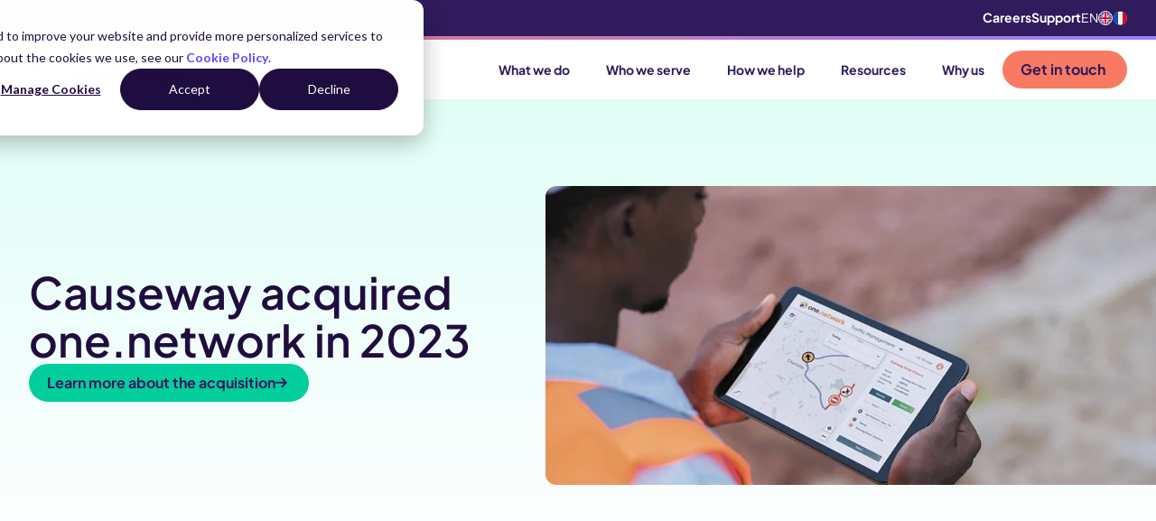

--- FILE ---
content_type: text/html; charset=UTF-8
request_url: https://www.causeway.com/our-history/one-network?page=5
body_size: 18909
content:
<!doctype html><html lang="en"><head>
    <meta charset="utf-8">

    
    
      <title>Causeway acquired one.network in 2023 | Causeway</title>
    

    
    
      <link rel="shortcut icon" href="https://www.causeway.com/hubfs/Causeway_RGB_SYMBOL_Colour_16x16.svg?v=3">
    

    
    <meta name="description" content="Causeway enhances traffic management by acquiring one.network, streamlining operations for 20,000+ users in the UK &amp; USA with innovative solutions.">

    
    
    <meta name="viewport" content="width=device-width, initial-scale=1">

    
    <meta property="og:description" content="Causeway enhances traffic management by acquiring one.network, streamlining operations for 20,000+ users in the UK &amp; USA with innovative solutions.">
    <meta property="og:title" content="Causeway acquired one.network in 2023 | Causeway">
    <meta name="twitter:description" content="Causeway enhances traffic management by acquiring one.network, streamlining operations for 20,000+ users in the UK &amp; USA with innovative solutions.">
    <meta name="twitter:title" content="Causeway acquired one.network in 2023 | Causeway">

    

    
    <style>
a.cta_button{-moz-box-sizing:content-box !important;-webkit-box-sizing:content-box !important;box-sizing:content-box !important;vertical-align:middle}.hs-breadcrumb-menu{list-style-type:none;margin:0px 0px 0px 0px;padding:0px 0px 0px 0px}.hs-breadcrumb-menu-item{float:left;padding:10px 0px 10px 10px}.hs-breadcrumb-menu-divider:before{content:'›';padding-left:10px}.hs-featured-image-link{border:0}.hs-featured-image{float:right;margin:0 0 20px 20px;max-width:50%}@media (max-width: 568px){.hs-featured-image{float:none;margin:0;width:100%;max-width:100%}}.hs-screen-reader-text{clip:rect(1px, 1px, 1px, 1px);height:1px;overflow:hidden;position:absolute !important;width:1px}
</style>

<link rel="stylesheet" href="https://746800.fs1.hubspotusercontent-na1.net/hubfs/746800/hub_generated/template_assets/1/161434716786/1768400699113/template_index.min.css">
<link rel="stylesheet" href="https://7052064.fs1.hubspotusercontent-na1.net/hubfs/7052064/hub_generated/module_assets/1/-2712622/1768583291624/module_search_input.min.css">

<style>
  #hs_cos_wrapper_search_input .hs-search-field__bar>form { border-radius:px; }

#hs_cos_wrapper_search_input .hs-search-field__bar>form>label {}

#hs_cos_wrapper_search_input .hs-search-field__bar>form>.hs-search-field__input { border-radius:px; }

#hs_cos_wrapper_search_input .hs-search-field__button { border-radius:px; }

#hs_cos_wrapper_search_input .hs-search-field__button:hover,
#hs_cos_wrapper_search_input .hs-search-field__button:focus {}

#hs_cos_wrapper_search_input .hs-search-field__button:active {}

#hs_cos_wrapper_search_input .hs-search-field--open .hs-search-field__suggestions { border-radius:px; }

#hs_cos_wrapper_search_input .hs-search-field--open .hs-search-field__suggestions a {}

#hs_cos_wrapper_search_input .hs-search-field--open .hs-search-field__suggestions a:hover {}

</style>


  <style>
  #hs_cos_wrapper_widget_1711219029020 hr {
  border:0 none;
  border-bottom-width:1px;
  border-bottom-style:solid;
  border-bottom-color:rgba(255,255,255,1.0);
  margin-left:auto;
  margin-right:auto;
  margin-top:10px;
  margin-bottom:10px;
  width:50%;
}

  </style>

    
  <script data-search_input-config="config_search_input" type="application/json">
  {
    "autosuggest_results_message": "Results for \u201C[[search_term]]\u201D",
    "autosuggest_no_results_message": "There are no autosuggest results for \u201C[[search_term]]\u201D",
    "sr_empty_search_field_message": "There are no suggestions because the search field is empty.",
    "sr_autosuggest_results_message": "There are currently [[number_of_results]] auto-suggested results for [[search_term]]. Navigate to the results list by pressing the down arrow key, or press return to search for all results.",
    "sr_search_field_aria_label": "This is a search field with an auto-suggest feature attached.",
    "sr_search_button_aria_label": "Search"
  }
  </script>

  <script id="hs-search-input__valid-content-types" type="application/json">
    [
      
        "SITE_PAGE",
      
        "LANDING_PAGE",
      
        "BLOG_POST",
      
        "LISTING_PAGE",
      
        "KNOWLEDGE_ARTICLE",
      
        "HS_CASE_STUDY"
      
    ]
  </script>


    
<!--  Added by GoogleTagManager integration -->
<script>
var _hsp = window._hsp = window._hsp || [];
window.dataLayer = window.dataLayer || [];
function gtag(){dataLayer.push(arguments);}

var useGoogleConsentModeV2 = true;
var waitForUpdateMillis = 1000;



var hsLoadGtm = function loadGtm() {
    if(window._hsGtmLoadOnce) {
      return;
    }

    if (useGoogleConsentModeV2) {

      gtag('set','developer_id.dZTQ1Zm',true);

      gtag('consent', 'default', {
      'ad_storage': 'denied',
      'analytics_storage': 'denied',
      'ad_user_data': 'denied',
      'ad_personalization': 'denied',
      'wait_for_update': waitForUpdateMillis
      });

      _hsp.push(['useGoogleConsentModeV2'])
    }

    (function(w,d,s,l,i){w[l]=w[l]||[];w[l].push({'gtm.start':
    new Date().getTime(),event:'gtm.js'});var f=d.getElementsByTagName(s)[0],
    j=d.createElement(s),dl=l!='dataLayer'?'&l='+l:'';j.async=true;j.src=
    'https://www.googletagmanager.com/gtm.js?id='+i+dl;f.parentNode.insertBefore(j,f);
    })(window,document,'script','dataLayer','GTM-TR56LW');

    window._hsGtmLoadOnce = true;
};

_hsp.push(['addPrivacyConsentListener', function(consent){
  if(consent.allowed || (consent.categories && consent.categories.analytics)){
    hsLoadGtm();
  }
}]);

</script>

<!-- /Added by GoogleTagManager integration -->

    <link rel="canonical" href="https://www.causeway.com/our-history/one-network">

<!-- Fallback in case user does not set featured image within HubSpot page editor --> 



<!-- Fallback in case user does not set meta description --> 




<meta name="google-site-verification" content="9J6QdXPtfQy-AekqiprLYgxZhwAaKd63tJpBn00kMws">
<meta name="google-site-verification" content="pLreriobe4Xai6iTguF-o3ymiiJ3-kjQPnIDBi6yEEU">


<!-- XML Schema code to help SEO - added by Articulate Marketing 17 July 2023 --> 
<script type="application/ld+json">
{
  "@context": "https://schema.org",
  "@type": "Corporation",
  
     "mainEntityOfPage":{
          "@type":"WebPage",
          "@id":"https://www.causeway.com/our-history/one-network",
          "description": "Causeway enhances traffic management by acquiring one.network, streamlining operations for 20,000+ users in the UK & USA with innovative solutions."
     },
  
  "name": "Causeway",
  "url": "https://www.causeway.com",
  "logo": "https://marcom.causeway.com/hubfs/causeway_png.png",
  "alternateName": "Causeway Technologies",
  "sameAs": [
    "https://twitter.com/causewaytech",
    "https://www.facebook.com/CausewayTech",
    "https://www.linkedin.com/company/causeway-technologies"
  ],
  "description": "Powerful software solutions for the construction and infrastructure maintenance industries."
} 
</script>
<meta property="og:image" content="https://746800.fs1.hubspotusercontent-na1.net/hubfs/746800/Causeway%20Making%20Construction%20and%20Maintenance%20Flow.jpg">
<meta property="og:image:width" content="1920">
<meta property="og:image:height" content="1080">

<meta name="twitter:image" content="https://746800.fs1.hubspotusercontent-na1.net/hubfs/746800/Causeway%20Making%20Construction%20and%20Maintenance%20Flow.jpg">


<meta property="og:url" content="https://www.causeway.com/our-history/one-network">
<meta name="twitter:card" content="summary_large_image">
<meta http-equiv="content-language" content="en">






  <meta name="generator" content="HubSpot"></head>

  <body>
<!--  Added by GoogleTagManager integration -->
<noscript><iframe src="https://www.googletagmanager.com/ns.html?id=GTM-TR56LW" height="0" width="0" style="display:none;visibility:hidden"></iframe></noscript>

<!-- /Added by GoogleTagManager integration -->

    <div style="display: none">
      
    </div>

    <div class="body-wrapper   hs-content-id-162897971110 hs-site-page page  Nav--dark-header">
      
      
        <div data-global-resource-path="causeway-theme/templates/partials/header.html">
<div class="NavSearch">
  <div class="wrapper">
    <div class="NavSearch--row">
      <div class="NavSearch__input">
        












  












<div class="hs-search-field">
    <div class="hs-search-field__bar hs-search-field__bar--button-inline  ">
      <form data-hs-do-not-collect="true" class="hs-search-field__form" action="/hs-search-results">

        <label class="hs-search-field__label show-for-sr" for="search_input-input">This is a search field with an auto-suggest feature attached.</label>

        <input role="combobox" aria-expanded="false" aria-controls="autocomplete-results" aria-label="This is a search field with an auto-suggest feature attached." type="search" class="hs-search-field__input" id="search_input-input" name="q" autocomplete="off" aria-autocomplete="list" placeholder="Search the site">

        
          
            <input type="hidden" name="type" value="SITE_PAGE">
          
        
          
        
          
            <input type="hidden" name="type" value="BLOG_POST">
          
        
          
            <input type="hidden" name="type" value="LISTING_PAGE">
          
        
          
        
          
        

        

        <button class="hs-search-field__button " aria-label="Search"> </button>
        <div class="hs-search-field__suggestions-container ">
          <ul id="autocomplete-results" role="listbox" aria-label="term" class="hs-search-field__suggestions">
            
              <li role="option" tabindex="-1" aria-posinset="1" aria-setsize="0" class="results-for show-for-sr">There are no suggestions because the search field is empty.</li>
            
          </ul>
        </div>
      </form>
    </div>
    <div id="sr-messenger" class="hs-search-sr-message-container show-for-sr" role="status" aria-live="polite" aria-atomic="true">
    </div>
</div>


      </div>
      <div class="NavSearch__close">
        <svg xmlns="http://www.w3.org/2000/svg" width="24" height="24" viewbox="0 0 24 24" fill="none" stroke="var(--colour-purple-dark)" stroke-width="2" stroke-linecap="round" stroke-linejoin="round">
          <path d="M18 6 6 18" />
          <path d="m6 6 12 12" />
        </svg>
      </div>
    </div>
  </div>
</div>

<div id="hs_cos_wrapper_Global_Navigation" class="hs_cos_wrapper hs_cos_wrapper_widget hs_cos_wrapper_type_module" style="" data-hs-cos-general-type="widget" data-hs-cos-type="module">































  
  <div class="Nav--tracker"></div>
  <nav class="Nav" aria-label="Main menu">
    
      
  <div class="Nav__secondary">
    <div class="wrapper Nav__secondary-grid">
      <div class="Nav__psa"></div>
      <div class="Nav__secondary--right">
        
          <div class="Nav__secondary-menu">
            <span id="hs_cos_wrapper_Global_Navigation_" class="hs_cos_wrapper hs_cos_wrapper_widget hs_cos_wrapper_type_menu" style="" data-hs-cos-general-type="widget" data-hs-cos-type="menu"><div id="hs_menu_wrapper_Global_Navigation_" class="hs-menu-wrapper active-branch flyouts hs-menu-flow-horizontal" role="navigation" data-sitemap-name="default" data-menu-id="163261435958" aria-label="Navigation Menu">
 <ul role="menu">
  <li class="hs-menu-item hs-menu-depth-1" role="none"><a href="https://www.causeway.com/careers" role="menuitem">Careers</a></li>
  <li class="hs-menu-item hs-menu-depth-1" role="none"><a href="https://www.causeway.com/support" role="menuitem">Support</a></li>
 </ul>
</div></span>
          </div>
        
        
  
  <div class="Language">
    
    
    <div class="LanguageToggle">
      <div title="EN" aria-label="EN" class="LanguageToggle__link LanguageToggle__link--current">
        EN
        
        
          <img src="https://746800.fs1.hubspotusercontent-na1.net/hubfs/746800/uk-flag.svg" alt="EN" width="16" height="16">
        
        
        
        
      </div>

      
      
      
      
        
        
        <a tabindex="0" title="FR" href="https://www.causeway.com/fr" class="LanguageToggle__link hs-skip-lang-url-rewrite">
          

  
  
  

  
  <img class="152" src="https://746800.fs1.hubspotusercontent-na1.net/hubfs/746800/france-flag.svg" alt="France flag" width="32" height="16" loading="eager">

        </a>
      
      
    </div>
  </div>

      </div>
    </div>
  </div>

    
    <div class="Divider"></div>
    <div class="Nav__main">
      <div class="Nav--grid wrapper">
        

  
  
  
  <a class="Nav__logo" href="https://causeway.com?hsLang=en">


  
  
  

  
  <img src="https://746800.fs1.hubspotusercontent-na1.net/hubfs/746800/LOGO_Colour_Purple.svg" alt="Causeway logo" width="536" height="115" loading="eager">

</a>

<div class="Nav--container">
  <div class="NavMenu">
    <div class="NavMenu--highlight"></div>
    <div class="NavMenu--row NavMenu--items-5">
      

      
      
      

      <div class="NavItem NavItem--parent">
        
  
  
  
  <a class="NavLink NavLink--root NavLink--unlinked" href="javascript:;">
        <div class="NavLink__label">
          What we do
          
            <div class="NavLink__chevron"></div>
          
        </div>
        </a>


        
          
  <div class="SubMenu SubMenu--cols-5" style="--sub-cols: 5">
    <div class="SubMenu--grid">
      
      
        
  <div class="MenuOverview">
    
  
  
  
  <a class="MenuOverview--linked" href="https://www.causeway.com/design?hsLang=en">
    <div class="MenuOverview__icon">

  
  
  

  
  <img src="https://746800.fs1.hubspotusercontent-na1.net/hubfs/746800/2024_Website_Icons_SVG/airline--manage-gates.svg" alt="airline--manage-gates" width="32" height="32" loading="lazy">
</div>
    <div class="MenuOverview__text flow">
      <h4>Design</h4>
<p>Streamlining your end-to-end process for compliant design</p>
      <div class="MenuOverview__link">
        Overview
      </div>
    </div>
    </a>

    
      <div class="MenuOverview__title">Solutions</div>
    
    <ul class="MenuList__menu">
      
      <li class="MenuList__item">
        
  
  
  
  <a class="MenuList__link" href="https://www.causeway.com/design/drainage-design?hsLang=en">
        Drainage Design
        </a>

      </li>
      
      <li class="MenuList__item">
        
  
  
  
  <a class="MenuList__link" href="https://www.causeway.com/design/site-development?hsLang=en">
        Site Development
        </a>

      </li>
      
      <li class="MenuList__item">
        
  
  
  
  <a class="MenuList__link" href="https://www.causeway.com/design/signs-and-lines?hsLang=en">
        Signs &amp; Lines
        </a>

      </li>
      
      <li class="MenuList__item">
        
  
  
  
  <a class="MenuList__link" href="https://www.causeway.com/design/infrastructure-design?hsLang=en">
        Infrastructure Design
        </a>

      </li>
      
    </ul>
  </div>

      
      
      
        
  <div class="MenuOverview">
    
  
  
  
  <a class="MenuOverview--linked" href="https://www.causeway.com/supply-chain?hsLang=en">
    <div class="MenuOverview__icon">

  
  
  

  
  <img src="https://746800.fs1.hubspotusercontent-na1.net/hubfs/746800/2024_Website_Icons_SVG/building--insights-1.svg" alt="building--insights-1" width="32" height="32" loading="lazy">
</div>
    <div class="MenuOverview__text flow">
      <h4>Supply Chain</h4>
<p>Joining-up an ecosystem of organisations across our industry</p>
      <div class="MenuOverview__link">
        Overview
      </div>
    </div>
    </a>

    
      <div class="MenuOverview__title">Solutions</div>
    
    <ul class="MenuList__menu">
      
      <li class="MenuList__item">
        
  
  
  
  <a class="MenuList__link" href="https://www.causeway.com/supply-chain/e-invoicing?hsLang=en">
        Electronic Invoicing
        </a>

      </li>
      
      <li class="MenuList__item">
        
  
  
  
  <a class="MenuList__link" href="https://www.causeway.com/supply-chain/carbon-reporting?hsLang=en">
        Carbon Reporting
        </a>

      </li>
      
      <li class="MenuList__item">
        
  
  
  
  <a class="MenuList__link" href="https://www.causeway.com/supply-chain/supplier-management?hsLang=en">
        Supplier Management
        </a>

      </li>
      
      <li class="MenuList__item">
        
  
  
  
  <a class="MenuList__link" href="https://www.causeway.com/supply-chain/specification?hsLang=en">
        Product Specification
        </a>

      </li>
      
      <li class="MenuList__item">
        
  
  
  
  <a class="MenuList__link" href="https://www.causeway.com/supply-chain/telemarketing?hsLang=en">
        Telemarketing
        </a>

      </li>
      
    </ul>
  </div>

      
      
      
        
  <div class="MenuOverview">
    
  
  
  
  <a class="MenuOverview--linked" href="https://www.causeway.com/workforce?hsLang=en">
    <div class="MenuOverview__icon">

  
  
  

  
  <img src="https://746800.fs1.hubspotusercontent-na1.net/hubfs/746800/2024_Website_Icons_SVG/events.svg" alt="events" width="32" height="32" loading="lazy">
</div>
    <div class="MenuOverview__text flow">
      <h4>Workforce</h4>
<p><span><span dir="ltr">Connecting your workforce for a safer and more productive industry</span></span></p>
      <div class="MenuOverview__link">
        Overview
      </div>
    </div>
    </a>

    
      <div class="MenuOverview__title">Solutions</div>
    
    <ul class="MenuList__menu">
      
      <li class="MenuList__item">
        
  
  
  
  <a class="MenuList__link" href="https://www.causeway.com/workforce/skills-management?hsLang=en">
        Skills Management
        </a>

      </li>
      
      <li class="MenuList__item">
        
  
  
  
  <a class="MenuList__link" href="https://www.causeway.com/workforce/time-and-attendance?hsLang=en">
        Time and Attendance
        </a>

      </li>
      
      <li class="MenuList__item">
        
  
  
  
  <a class="MenuList__link" href="https://www.causeway.com/workforce/digital-tools?hsLang=en">
        Digital Tools
        </a>

      </li>
      
    </ul>
  </div>

      
      
      
        
  <div class="MenuOverview">
    
  
  
  
  <a class="MenuOverview--linked" href="https://www.causeway.com/commercial?hsLang=en">
    <div class="MenuOverview__icon">

  
  
  

  
  <img src="https://746800.fs1.hubspotusercontent-na1.net/hubfs/746800/2024_Website_Icons_SVG/chart--combo.svg" alt="chart--combo" width="32" height="32" loading="lazy">
</div>
    <div class="MenuOverview__text flow">
      <h4>Commercial</h4>
<p>Helping you maximise project profitability through intelligence</p>
      <div class="MenuOverview__link">
        Overview
      </div>
    </div>
    </a>

    
      <div class="MenuOverview__title">Solutions</div>
    
    <ul class="MenuList__menu">
      
      <li class="MenuList__item">
        
  
  
  
  <a class="MenuList__link" href="https://www.causeway.com/commercial/project-accounting?hsLang=en">
        Project Accounting
        </a>

      </li>
      
      <li class="MenuList__item">
        
  
  
  
  <a class="MenuList__link" href="https://www.causeway.com/commercial/estimating?hsLang=en">
        Estimating
        </a>

      </li>
      
      <li class="MenuList__item">
        
  
  
  
  <a class="MenuList__link" href="https://www.causeway.com/commercial/tendering?hsLang=en">
        Tendering
        </a>

      </li>
      
    </ul>
  </div>

      
      
      
        
  <div class="MenuOverview">
    
  
  
  
  <a class="MenuOverview--linked" href="https://www.causeway.com/infrastructure?hsLang=en">
    <div class="MenuOverview__icon">

  
  
  

  
  <img src="https://746800.fs1.hubspotusercontent-na1.net/hubfs/746800/2024_Website_Icons_SVG/road.svg" alt="road" width="32" height="32" loading="lazy">
</div>
    <div class="MenuOverview__text flow">
      <h4>Infrastructure</h4>
<p><span><span dir="ltr">Transforming delivery and communication for the public sector</span></span></p>
      <div class="MenuOverview__link">
        Overview
      </div>
    </div>
    </a>

    
      <div class="MenuOverview__title">Solutions</div>
    
    <ul class="MenuList__menu">
      
      <li class="MenuList__item">
        
  
  
  
  <a class="MenuList__link" href="https://www.causeway.com/infrastructure/asset-management?hsLang=en">
        Asset Management
        </a>

      </li>
      
      <li class="MenuList__item">
        
  
  
  
  <a class="MenuList__link" href="https://www.causeway.com/infrastructure/road-management?hsLang=en">
        Road Management
        </a>

      </li>
      
      <li class="MenuList__item">
        
  
  
  
  <a class="MenuList__link" href="https://www.causeway.com/infrastructure/road-safety-collision-analysis?hsLang=en">
        Road Safety and Collision Analysis
        </a>

      </li>
      
      <li class="MenuList__item">
        
  
  
  
  <a class="MenuList__link" href="https://www.causeway.com/infrastructure/traffic-order-management?hsLang=en">
        Traffic Order Management
        </a>

      </li>
      
      <li class="MenuList__item">
        
  
  
  
  <a class="MenuList__link" href="https://www.causeway.com/infrastructure/job-management?hsLang=en">
        Job Management
        </a>

      </li>
      
    </ul>
  </div>

      
      
      
        
  <div class="MenuCTA">
    <div class="MenuCTA--grid">
      <div class="MenuCTA__logo">

  
  
  

  
  <img class="_" src="https://746800.fs1.hubspotusercontent-na1.net/hubfs/746800/raw_assets/public/causeway-theme/images/theme/causeway-one-logo.svg" alt="Causeway One" width="150" height="24" loading="lazy">
</div>
      <div class="MenuCTA__text">Step into the future of construction management with our software platform CausewayOne</div>
      <div class="MenuCTA__button">
        
  
  
    <div class="Button Button--orange Button--full ">
      
  
  
  
  <a class="" href="https://www.causeway.com/causeway-one?hsLang=en">
      Discover CausewayOne
      
  <svg width="13" height="12" viewbox="0 0 13 12" fill="none">
    <path d="M1 5.652h10.686m0 0L7.5 1.152m4.186 4.5-4.186 4.5" stroke="#301B5D" stroke-width="2" stroke-linecap="round" stroke-linejoin="round" />
  </svg>

      </a>

    </div>
  

      </div>
    </div>
  </div>

      
    </div>
  </div>

        
      </div>
      

      
      
      

      <div class="NavItem NavItem--parent">
        
  
  
  
  <a class="NavLink NavLink--root NavLink--unlinked" href="javascript:;">
        <div class="NavLink__label">
          Who we serve
          
            <div class="NavLink__chevron"></div>
          
        </div>
        </a>


        
          
  <div class="SubMenu SubMenu--cols-3" style="--sub-cols: 3">
    <div class="SubMenu--grid">
      
      
        
  
  <div class="MenuCard ">
    <div class="MenuCard__graphic" style="--menu-card-theme: var(--colour-blue)">
      <svg width="453" height="363" viewbox="0 0 453 363" fill="none" xmlns="http://www.w3.org/2000/svg">
        <path d="M140.479 362.369C133.115 363.119 123.432 359.567 118.827 354.332L118.945 354.26L2.19743 221.444L171.567 202.771C178.931 202.021 188.614 205.573 193.22 210.808L309.967 343.623L140.479 362.369ZM221.192 170.47L327.618 8.13253L327.592 8.22353L448.288 145.471C452.827 150.596 453.345 159.919 449.253 166.118L342.828 328.455L222.157 191.117C217.644 185.901 217.1 176.669 221.192 170.47ZM293.549 0.309124L293.436 0.321578L293.456 0.290721L293.549 0.309124ZM293.436 0.321578L190.564 157.374C186.472 163.573 177.24 169.234 169.851 170.075L0.480696 188.748L7.84341 177.53L103.373 31.6651C107.465 25.4655 116.698 19.8045 124.086 18.9641L293.436 0.321578Z" />
      </svg>
    </div>

    
      <div class="MenuCard__content">
        <div class="flow"><h4>Who we serve</h4>
<p>We streamline every aspect of your construction and maintenance projects</p></div>
      </div>
    
  </div>

      
      
      
        
  <div class="MenuList">
    
      <div class="MenuList__title">Industry Sectors</div>
    
    <ul class="MenuList__menu">
      
      
      
      <li class="MenuList__item MenuList__item--contractors">
        
  
  
  
  <a class="MenuList__link" href="https://www.causeway.com/contractors?hsLang=en">
        Construction contractors
        </a>

      </li>
      
      
      
      <li class="MenuList__item MenuList__item--local-and-highways-authorities">
        
  
  
  
  <a class="MenuList__link" href="https://www.causeway.com/local-authorities?hsLang=en">
        Local and highways authorities
        </a>

      </li>
      
      
      
      <li class="MenuList__item MenuList__item--infrastructure-operators">
        
  
  
  
  <a class="MenuList__link" href="https://www.causeway.com/infrastructure-operators?hsLang=en">
        Infrastructure and utility operators
        </a>

      </li>
      
      
      
      <li class="MenuList__item MenuList__item--house-builders">
        
  
  
  
  <a class="MenuList__link" href="https://www.causeway.com/house-builders?hsLang=en">
        House builders
        </a>

      </li>
      
      
      
      <li class="MenuList__item MenuList__item--engineering-consultants">
        
  
  
  
  <a class="MenuList__link" href="https://www.causeway.com/engineering-consultants?hsLang=en">
        Engineering consultants
        </a>

      </li>
      
      
      
      <li class="MenuList__item MenuList__item--suppliers-and-manufacturers">
        
  
  
  
  <a class="MenuList__link" href="https://www.causeway.com/suppliers-and-manufacturers?hsLang=en">
        Suppliers and manufacturers
        </a>

      </li>
      
    </ul>
  </div>

      
      
      
        
  <div class="MenuFeed">
    <div class="MenuFeed__title">Latest case studies</div>

    
      

        

        
        
        
        

        
        
        
        
        
        
        
        
        
        
        
        
        
        
        
        
        
        
        
        
        
        
        
        
        

        
        

        <script id="menu-feed-data" type="application/json">
          {
          	"allIndustryTags": ["contractors","house-builders","engineering-consultants","local-and-highways-authorities","infrastructure-operators","suppliers-and-manufacturers","facilities-management","transport-operators"]
          }
        </script>

        

        <div class="MenuFeed__posts-container">
          
          <div class="MenuFeed__posts MenuFeed__posts--default MenuFeed__posts--active">
            
              

            

            
              
              
                
                  <span>
                    

          <a href="https://www.causeway.com/case-studies/solent-streetworks-smarter-street-works-coordination?hsLang=en" class="MenuFeed__post">
            <div class="MenuFeed__post--grid">
              <div class="MenuFeed__image">
                <img width="320" height="200" loading="lazy" src="https://746800.fs1.hubspotusercontent-na1.net/hub/746800/hubfs/Workers%20doing%20road%20maintenance%20on%20a%20residential%20area%20stock%20photo.jpg?width=320&amp;height=200&amp;name=Workers%20doing%20road%20maintenance%20on%20a%20residential%20area%20stock%20photo.jpg" alt="Solent Streetworks drives smarter, safer street works coordination with CausewayOne Network" srcset="https://746800.fs1.hubspotusercontent-na1.net/hub/746800/hubfs/Workers%20doing%20road%20maintenance%20on%20a%20residential%20area%20stock%20photo.jpg?width=160&amp;height=100&amp;name=Workers%20doing%20road%20maintenance%20on%20a%20residential%20area%20stock%20photo.jpg 160w, https://746800.fs1.hubspotusercontent-na1.net/hub/746800/hubfs/Workers%20doing%20road%20maintenance%20on%20a%20residential%20area%20stock%20photo.jpg?width=320&amp;height=200&amp;name=Workers%20doing%20road%20maintenance%20on%20a%20residential%20area%20stock%20photo.jpg 320w, https://746800.fs1.hubspotusercontent-na1.net/hub/746800/hubfs/Workers%20doing%20road%20maintenance%20on%20a%20residential%20area%20stock%20photo.jpg?width=480&amp;height=300&amp;name=Workers%20doing%20road%20maintenance%20on%20a%20residential%20area%20stock%20photo.jpg 480w, https://746800.fs1.hubspotusercontent-na1.net/hub/746800/hubfs/Workers%20doing%20road%20maintenance%20on%20a%20residential%20area%20stock%20photo.jpg?width=640&amp;height=400&amp;name=Workers%20doing%20road%20maintenance%20on%20a%20residential%20area%20stock%20photo.jpg 640w, https://746800.fs1.hubspotusercontent-na1.net/hub/746800/hubfs/Workers%20doing%20road%20maintenance%20on%20a%20residential%20area%20stock%20photo.jpg?width=800&amp;height=500&amp;name=Workers%20doing%20road%20maintenance%20on%20a%20residential%20area%20stock%20photo.jpg 800w, https://746800.fs1.hubspotusercontent-na1.net/hub/746800/hubfs/Workers%20doing%20road%20maintenance%20on%20a%20residential%20area%20stock%20photo.jpg?width=960&amp;height=600&amp;name=Workers%20doing%20road%20maintenance%20on%20a%20residential%20area%20stock%20photo.jpg 960w" sizes="(max-width: 320px) 100vw, 320px">
              </div>
              <div class="MenuFeed__details">
                
                
                  <div class="MenuFeed__tags">
                    
                    
                      <div class="MenuFeed__tag">one network</div>
                    
                    
                    
                    
                    
                    
                  </div>
                
                
                <div class="MenuFeed__post-title">Solent Streetworks drives smarter, safer street works coordination with Cau...</div>
              </div>
            </div>
          </a>
        
                  </span>
                
              
              
              
                
                  <span>
                    

          <a href="https://www.causeway.com/case-studies/kent-county-council-upgrades-to-causewayone-network-essentials?hsLang=en" class="MenuFeed__post">
            <div class="MenuFeed__post--grid">
              <div class="MenuFeed__image">
                <img width="320" height="200" loading="lazy" src="https://746800.fs1.hubspotusercontent-na1.net/hub/746800/hubfs/Road%20Work%20Control%20Measures%20stock%20photo.jpg?width=320&amp;height=200&amp;name=Road%20Work%20Control%20Measures%20stock%20photo.jpg" alt="Kent County Council unlocks new efficiencies and prepares for D-TRO with CausewayOne Network" srcset="https://746800.fs1.hubspotusercontent-na1.net/hub/746800/hubfs/Road%20Work%20Control%20Measures%20stock%20photo.jpg?width=160&amp;height=100&amp;name=Road%20Work%20Control%20Measures%20stock%20photo.jpg 160w, https://746800.fs1.hubspotusercontent-na1.net/hub/746800/hubfs/Road%20Work%20Control%20Measures%20stock%20photo.jpg?width=320&amp;height=200&amp;name=Road%20Work%20Control%20Measures%20stock%20photo.jpg 320w, https://746800.fs1.hubspotusercontent-na1.net/hub/746800/hubfs/Road%20Work%20Control%20Measures%20stock%20photo.jpg?width=480&amp;height=300&amp;name=Road%20Work%20Control%20Measures%20stock%20photo.jpg 480w, https://746800.fs1.hubspotusercontent-na1.net/hub/746800/hubfs/Road%20Work%20Control%20Measures%20stock%20photo.jpg?width=640&amp;height=400&amp;name=Road%20Work%20Control%20Measures%20stock%20photo.jpg 640w, https://746800.fs1.hubspotusercontent-na1.net/hub/746800/hubfs/Road%20Work%20Control%20Measures%20stock%20photo.jpg?width=800&amp;height=500&amp;name=Road%20Work%20Control%20Measures%20stock%20photo.jpg 800w, https://746800.fs1.hubspotusercontent-na1.net/hub/746800/hubfs/Road%20Work%20Control%20Measures%20stock%20photo.jpg?width=960&amp;height=600&amp;name=Road%20Work%20Control%20Measures%20stock%20photo.jpg 960w" sizes="(max-width: 320px) 100vw, 320px">
              </div>
              <div class="MenuFeed__details">
                
                
                  <div class="MenuFeed__tags">
                    
                    
                      <div class="MenuFeed__tag">Digital Transformation</div>
                    
                    
                    
                    
                    
                    
                    
                    
                  </div>
                
                
                <div class="MenuFeed__post-title">Kent County Council unlocks new efficiencies and prepares for D-TRO with Ca...</div>
              </div>
            </div>
          </a>
        
                  </span>
                
              
              
              
                
                  <span>
                    

          <a href="https://www.causeway.com/case-studies/derbyshire-county-council-selects-causeway-one.network-route-manager-to-strengthen-bus-operator-coordination?hsLang=en" class="MenuFeed__post">
            <div class="MenuFeed__post--grid">
              <div class="MenuFeed__image">
                <img width="320" height="200" loading="lazy" src="https://746800.fs1.hubspotusercontent-na1.net/hub/746800/hubfs/chesterfield%20derbyshire%20england%20bus%20iStock-1346111587.jpg?width=320&amp;height=200&amp;name=chesterfield%20derbyshire%20england%20bus%20iStock-1346111587.jpg" alt="Derbyshire County Council selects CausewayOne Network's Route Manager to strengthen bus operator coordination" srcset="https://746800.fs1.hubspotusercontent-na1.net/hub/746800/hubfs/chesterfield%20derbyshire%20england%20bus%20iStock-1346111587.jpg?width=160&amp;height=100&amp;name=chesterfield%20derbyshire%20england%20bus%20iStock-1346111587.jpg 160w, https://746800.fs1.hubspotusercontent-na1.net/hub/746800/hubfs/chesterfield%20derbyshire%20england%20bus%20iStock-1346111587.jpg?width=320&amp;height=200&amp;name=chesterfield%20derbyshire%20england%20bus%20iStock-1346111587.jpg 320w, https://746800.fs1.hubspotusercontent-na1.net/hub/746800/hubfs/chesterfield%20derbyshire%20england%20bus%20iStock-1346111587.jpg?width=480&amp;height=300&amp;name=chesterfield%20derbyshire%20england%20bus%20iStock-1346111587.jpg 480w, https://746800.fs1.hubspotusercontent-na1.net/hub/746800/hubfs/chesterfield%20derbyshire%20england%20bus%20iStock-1346111587.jpg?width=640&amp;height=400&amp;name=chesterfield%20derbyshire%20england%20bus%20iStock-1346111587.jpg 640w, https://746800.fs1.hubspotusercontent-na1.net/hub/746800/hubfs/chesterfield%20derbyshire%20england%20bus%20iStock-1346111587.jpg?width=800&amp;height=500&amp;name=chesterfield%20derbyshire%20england%20bus%20iStock-1346111587.jpg 800w, https://746800.fs1.hubspotusercontent-na1.net/hub/746800/hubfs/chesterfield%20derbyshire%20england%20bus%20iStock-1346111587.jpg?width=960&amp;height=600&amp;name=chesterfield%20derbyshire%20england%20bus%20iStock-1346111587.jpg 960w" sizes="(max-width: 320px) 100vw, 320px">
              </div>
              <div class="MenuFeed__details">
                
                
                  <div class="MenuFeed__tags">
                    
                    
                      <div class="MenuFeed__tag">road management</div>
                    
                    
                    
                    
                    
                    
                  </div>
                
                
                <div class="MenuFeed__post-title">Derbyshire County Council selects CausewayOne Network's Route Manager to st...</div>
              </div>
            </div>
          </a>
        
                  </span>
                
              
              
            
          </div>

          
          
          <div class="MenuFeed__posts MenuFeed__posts--contractors">
            
            
            
            
            
            
            
            
            
            
            
            
            
            
              
            
            
            
            
            
            
            
            
            
            
            
              
            
            
            
            
            
            
            
            
            
            
            
            
            
            
            
            
            
            
            
              
            
            
            
            
            
              
            
            
            
            
            
              
            
            
            
            
            
              
            
            
            
            
            
            
            
            
            
            
            
            
            
            
            
            
            
            
            
              
            
            
            
            
            
              
            
            
            
            
            
            
            
            
            
            
            
              
            
            
            
            
            
            
            
            
            
              
            
            
            
            
            
            
            
            
            
            
            
            
            
            
            
            
            
            
            
            
            
            
            
            
            
            
            
            
            
            
            
            
            
            
            
            
            
            
            
            
            
              
            
            
            
            
            
            
            
            
            
            
            
            
            
            
            
            
            
            
            
            
            
            
            
            
            
            
            
            
            
              
            
            
            
            
            
              
            
            
            
            
            
            
            
            
            
            
            
            
            
            
            
            
            
            
            
            
            
            
            
            
            
            
            
            
            
            
            
            
            
            
            
            
            
            
            
            
            
            
            
              
            
            
            
            
            
            
            
            
            
              
            
            
            
            
            
            
            
            
            
            
            
            
            
            
            
            
            
            
            
            
            
              
            
            
            
            
            
            
            
            
            
            
            
            
            
            
            
            
            
              
            
            
            
            
            
            
            
            
            
            
            
            
            
            
            
            
            
            
            
            
            
            
            
            
            
            
            
            
            
            
            
            
            
            
            
            
            
            
            
            
            
            
            
            
            
            
            
              
            
            
            
            
            
            
            
            
            
              
            
            
            
            
            
            
            
            
            
            
            
            
            
            
            
            
            
            
            
            
            
            
            
            
            
            
            
            
            
            
            
            
            
            
            
            
            
            
            
            
            
            
            
            
            
            
            
            
            
            
            
            
            
              
            
            
            
            
            
              
            
            
            
            
            
            
            
            
            
            
            
            
            
              
            
            
            
            
            
            
            
            
            
            
            
            
            
            
            
            
            
              
            
            
            
            
            
              
            
            
            
            
            
              
            
            
            
            
            
            
            
            
            
            
            
            
            
            
            
              
            
            
            
            
            
            
            
            
            
            
            
            
            
            
            
            
            
            
            
            
            
              
            
            
            
            
            
              
            
            
            
            
            
              
            
            
            
            
            
            
            
            
            
            
            
            
            
              
            
            
            
            
            
            
            
            
            
            
            
            
            
              
            
            
            
            
            
            
            
            
            
            
            
            
            
              
            
            
            
            
            
              
            
            
            
            
            
              
            
            
            
            
            
            
            
            
            
            
            
            
            
              
            
            
            
            
            
              
            
            
            
            
            
            
            
            
            
              
            
            
            
            
            
              
            
            
            
            
            
              
            
            
            
            
            
            
            
            
            
              
            
            
            
            
            
            
            
            
            
            
            
            
            
            
            
            
            
            
            
              
            
            
            
            
            
            
            
            
            
            
            
            
            
              
            
            
            
            
            
            
            
            
            
            
            
            
            
              
            
            
            
            
            
              
            
            
            
            
            
            
            
            
            
              
            
            
            
            
            
              
            
            
            
            
            
              
            
            
            
            
            
              
            
            
            
            
            
            
            
            
            
            
            
            
            
            
            
            
            
              
            
            
            
            
            
              
            
            
            
            
            
              
            
            
            
            
            
            
            
            
            
            
            
            
            
            
            
            
            
            
            
            
            
            
            
            
            
            
            
            
            
            
            
            
            
            
            
            
            
            
            
            
            
            
            
            
            
            
            
            
            
            
            
            
            
            
            
            
            
              
            
            
            
            
            
            
            
            
            
            
            
            
            
              
            
            
            
            
            
              
            
            
            
            
            
              
            
            
            
            
            
            
            
            
            
              
            
            
            
            
            
              
            
            
            
            
            
            
            
            
            
            
            
            
            
              
            
            
            
            
            
              
            
            
            
            
            
              
            
            
            
            
            
            
            
            
            
            
            
            
            
            
            
            
            
            
            
            
            
            
            
            
            
            
            
            
            
            
            
            
            
            
            
            
            
            
            
            
            
            
            
              
            
            
            
            
            
              
            
            
            
            
            
              
            
            
            
            
            
              
            
            
            
            
            
              
            
            
            
            
            
              
            
            
            
            
            
              
            
            
            
            
            
              
            
            
            
            
            
              
            
            
            
            
            
              
            
            
            
            
            
              
            
            
            
            
            
              
            
            
            
            
            
              
            
            
            
            
            
              
            
            
            
            
            
            
            
            
            
              
            
            
            
            
            
              
            
            
            
            
            
              
            
            
            
            
            
              
            
            
            
            
            
            
            
            
            
              
            
            
            
            
            
              
            
            
            
            
            
              
            
            
            
            
            
              
            
            
            
            
            
              
            
            
            
            
            
              
            
            
            
            
            
              
            
            
            
            
            
              
            
            
            
            
            
              
            
            
            
            
            
            
            
            
            
            
            
              
            
            
            

            

            
              
              
                

          <a href="https://www.causeway.com/case-studies/flannery-saves-hours-every-day-by-digitising-forms-with-causewayone-digital-tools?hsLang=en" class="MenuFeed__post">
            <div class="MenuFeed__post--grid">
              <div class="MenuFeed__image">
                <img width="320" height="200" loading="lazy" src="https://www.causeway.com/hs-fs/hubfs/Flannery%20saves%2020%20hours%20every%20day%20by%20digitising%20forms%20with%20CausewayOne%20Digital%20Tools.jpg?width=320&amp;height=200&amp;name=Flannery%20saves%2020%20hours%20every%20day%20by%20digitising%20forms%20with%20CausewayOne%20Digital%20Tools.jpg" alt="A 100-hour weekly saving: how Flannery streamlines admin with CausewayOne Digital Tools" srcset="https://www.causeway.com/hs-fs/hubfs/Flannery%20saves%2020%20hours%20every%20day%20by%20digitising%20forms%20with%20CausewayOne%20Digital%20Tools.jpg?width=160&amp;height=100&amp;name=Flannery%20saves%2020%20hours%20every%20day%20by%20digitising%20forms%20with%20CausewayOne%20Digital%20Tools.jpg 160w, https://www.causeway.com/hs-fs/hubfs/Flannery%20saves%2020%20hours%20every%20day%20by%20digitising%20forms%20with%20CausewayOne%20Digital%20Tools.jpg?width=320&amp;height=200&amp;name=Flannery%20saves%2020%20hours%20every%20day%20by%20digitising%20forms%20with%20CausewayOne%20Digital%20Tools.jpg 320w, https://www.causeway.com/hs-fs/hubfs/Flannery%20saves%2020%20hours%20every%20day%20by%20digitising%20forms%20with%20CausewayOne%20Digital%20Tools.jpg?width=480&amp;height=300&amp;name=Flannery%20saves%2020%20hours%20every%20day%20by%20digitising%20forms%20with%20CausewayOne%20Digital%20Tools.jpg 480w, https://www.causeway.com/hs-fs/hubfs/Flannery%20saves%2020%20hours%20every%20day%20by%20digitising%20forms%20with%20CausewayOne%20Digital%20Tools.jpg?width=640&amp;height=400&amp;name=Flannery%20saves%2020%20hours%20every%20day%20by%20digitising%20forms%20with%20CausewayOne%20Digital%20Tools.jpg 640w, https://www.causeway.com/hs-fs/hubfs/Flannery%20saves%2020%20hours%20every%20day%20by%20digitising%20forms%20with%20CausewayOne%20Digital%20Tools.jpg?width=800&amp;height=500&amp;name=Flannery%20saves%2020%20hours%20every%20day%20by%20digitising%20forms%20with%20CausewayOne%20Digital%20Tools.jpg 800w, https://www.causeway.com/hs-fs/hubfs/Flannery%20saves%2020%20hours%20every%20day%20by%20digitising%20forms%20with%20CausewayOne%20Digital%20Tools.jpg?width=960&amp;height=600&amp;name=Flannery%20saves%2020%20hours%20every%20day%20by%20digitising%20forms%20with%20CausewayOne%20Digital%20Tools.jpg 960w" sizes="(max-width: 320px) 100vw, 320px">
              </div>
              <div class="MenuFeed__details">
                
                
                  <div class="MenuFeed__tags">
                    
                    
                      <div class="MenuFeed__tag">Digital Transformation</div>
                    
                    
                  </div>
                
                
                <div class="MenuFeed__post-title">A 100-hour weekly saving: how Flannery streamlines admin with CausewayOne D...</div>
              </div>
            </div>
          </a>
          
              
                

          <a href="https://www.causeway.com/case-studies/bell-group-prepares-for-tendering-surge-with-causewayone-pre-construction?hsLang=en" class="MenuFeed__post">
            <div class="MenuFeed__post--grid">
              <div class="MenuFeed__image">
                <img width="320" height="200" loading="lazy" src="https://www.causeway.com/hs-fs/hubfs/Stock-Property_housing_social.png?width=320&amp;height=200&amp;name=Stock-Property_housing_social.png" alt="Bell Group prepares for tendering surge with CausewayOne Pre-Construction" srcset="https://www.causeway.com/hs-fs/hubfs/Stock-Property_housing_social.png?width=160&amp;height=100&amp;name=Stock-Property_housing_social.png 160w, https://www.causeway.com/hs-fs/hubfs/Stock-Property_housing_social.png?width=320&amp;height=200&amp;name=Stock-Property_housing_social.png 320w, https://www.causeway.com/hs-fs/hubfs/Stock-Property_housing_social.png?width=480&amp;height=300&amp;name=Stock-Property_housing_social.png 480w, https://www.causeway.com/hs-fs/hubfs/Stock-Property_housing_social.png?width=640&amp;height=400&amp;name=Stock-Property_housing_social.png 640w, https://www.causeway.com/hs-fs/hubfs/Stock-Property_housing_social.png?width=800&amp;height=500&amp;name=Stock-Property_housing_social.png 800w, https://www.causeway.com/hs-fs/hubfs/Stock-Property_housing_social.png?width=960&amp;height=600&amp;name=Stock-Property_housing_social.png 960w" sizes="(max-width: 320px) 100vw, 320px">
              </div>
              <div class="MenuFeed__details">
                
                
                  <div class="MenuFeed__tags">
                    
                    
                      <div class="MenuFeed__tag">Pre-Construction</div>
                    
                    
                  </div>
                
                
                <div class="MenuFeed__post-title">Bell Group prepares for tendering surge with CausewayOne Pre-Construction</div>
              </div>
            </div>
          </a>
          
              
                

          <a href="https://www.causeway.com/case-studies/highways-maintenance-contract-wins-with-causeway?hsLang=en" class="MenuFeed__post">
            <div class="MenuFeed__post--grid">
              <div class="MenuFeed__image">
                <img width="320" height="200" loading="lazy" src="https://www.causeway.com/hs-fs/hubfs/How%20contractors%20using%20Causeway%20Job%20Management%20are%20winning%20more%20major%20highways%20maintenance%20contracts.jpg?width=320&amp;height=200&amp;name=How%20contractors%20using%20Causeway%20Job%20Management%20are%20winning%20more%20major%20highways%20maintenance%20contracts.jpg" alt="How contractors using Causeway Job Management are leading the way in highways maintenance contract wins" srcset="https://www.causeway.com/hs-fs/hubfs/How%20contractors%20using%20Causeway%20Job%20Management%20are%20winning%20more%20major%20highways%20maintenance%20contracts.jpg?width=160&amp;height=100&amp;name=How%20contractors%20using%20Causeway%20Job%20Management%20are%20winning%20more%20major%20highways%20maintenance%20contracts.jpg 160w, https://www.causeway.com/hs-fs/hubfs/How%20contractors%20using%20Causeway%20Job%20Management%20are%20winning%20more%20major%20highways%20maintenance%20contracts.jpg?width=320&amp;height=200&amp;name=How%20contractors%20using%20Causeway%20Job%20Management%20are%20winning%20more%20major%20highways%20maintenance%20contracts.jpg 320w, https://www.causeway.com/hs-fs/hubfs/How%20contractors%20using%20Causeway%20Job%20Management%20are%20winning%20more%20major%20highways%20maintenance%20contracts.jpg?width=480&amp;height=300&amp;name=How%20contractors%20using%20Causeway%20Job%20Management%20are%20winning%20more%20major%20highways%20maintenance%20contracts.jpg 480w, https://www.causeway.com/hs-fs/hubfs/How%20contractors%20using%20Causeway%20Job%20Management%20are%20winning%20more%20major%20highways%20maintenance%20contracts.jpg?width=640&amp;height=400&amp;name=How%20contractors%20using%20Causeway%20Job%20Management%20are%20winning%20more%20major%20highways%20maintenance%20contracts.jpg 640w, https://www.causeway.com/hs-fs/hubfs/How%20contractors%20using%20Causeway%20Job%20Management%20are%20winning%20more%20major%20highways%20maintenance%20contracts.jpg?width=800&amp;height=500&amp;name=How%20contractors%20using%20Causeway%20Job%20Management%20are%20winning%20more%20major%20highways%20maintenance%20contracts.jpg 800w, https://www.causeway.com/hs-fs/hubfs/How%20contractors%20using%20Causeway%20Job%20Management%20are%20winning%20more%20major%20highways%20maintenance%20contracts.jpg?width=960&amp;height=600&amp;name=How%20contractors%20using%20Causeway%20Job%20Management%20are%20winning%20more%20major%20highways%20maintenance%20contracts.jpg 960w" sizes="(max-width: 320px) 100vw, 320px">
              </div>
              <div class="MenuFeed__details">
                
                
                  <div class="MenuFeed__tags">
                    
                    
                      <div class="MenuFeed__tag">Digital Transformation</div>
                    
                    
                  </div>
                
                
                <div class="MenuFeed__post-title">How contractors using Causeway Job Management are leading the way in highwa...</div>
              </div>
            </div>
          </a>
          
               
               
               
               
               
               
               
               
               
               
               
               
               
               
               
               
               
               
               
               
               
               
               
               
               
               
               
               
               
               
               
               
               
               
               
               
               
               
               
               
               
               
               
               
               
               
               
               
               
               
               
               
               
               
               
               
               
               
               
               
               
               
               
               
               
               
               
               
               
               
               
               
               
               
               
               
               
               
               
               
               
               
               
               
                
          </div>
          
          <div class="MenuFeed__posts MenuFeed__posts--house-builders">
            
            
            
            
            
            
            
            
            
            
            
            
            
            
            
            
              
            
            
            
            
            
            
            
            
            
            
            
            
            
            
            
            
            
            
            
            
            
            
            
            
            
            
            
            
            
            
            
            
            
            
            
            
            
            
            
            
            
              
            
            
            
            
            
            
            
            
            
            
            
            
            
            
            
            
            
            
            
            
            
            
            
              
            
            
            
            
            
            
            
            
            
            
            
              
            
            
            
            
            
            
            
            
            
              
            
            
            
            
            
            
            
            
            
            
            
            
            
            
            
            
            
            
            
            
            
            
            
            
            
            
            
            
            
            
            
            
            
            
            
            
            
            
            
            
            
            
            
            
            
            
            
            
            
            
            
            
            
            
            
            
            
            
            
            
            
            
            
            
            
            
            
            
            
            
            
            
            
            
            
            
            
            
            
            
            
            
            
            
            
            
            
            
            
            
            
            
            
            
            
            
            
            
            
            
            
            
            
            
            
            
            
            
            
            
            
            
            
            
            
            
            
            
            
            
            
            
            
            
            
            
            
            
            
            
            
            
            
            
            
            
            
            
            
            
            
            
            
            
            
            
            
            
            
            
            
            
            
            
            
            
            
            
            
            
            
            
            
            
            
            
            
            
            
            
            
            
            
            
            
            
            
            
            
            
            
            
            
            
            
            
            
            
            
            
            
            
            
            
            
            
            
            
            
            
            
            
            
            
            
            
            
            
            
            
            
            
            
            
            
            
            
            
            
            
            
            
            
            
            
            
            
            
            
            
            
            
            
            
            
            
            
            
            
            
            
            
            
            
            
            
            
            
            
            
            
            
            
            
            
            
            
            
            
            
            
            
            
            
            
            
            
            
            
            
            
            
            
            
            
            
            
            
            
            
            
            
            
            
            
            
            
            
            
            
            
            
            
            
            
            
            
            
            
            
            
            
            
            
            
            
            
            
            
            
            
            
            
            
            
            
            
            
            
            
            
            
            
            
            
            
            
            
            
            
            
            
            
            
            
            
            
            
            
            
            
            
            
            
            
            
            
            
            
            
            
            
            
            
            
            
            
            
            
            
            
            
            
            
            
            
            
            
            
            
            
            
            
            
            
            
            
            
            
            
            
            
            
            
            
            
            
            
            
            
            
            
            
            
            
            
            
            
            
            
            
            
            
            
            
            
            
            
            
            
            
            
            
            
            
            
            
            
            
            
            
            
            
            
            
            
            
            
            
            
            
            
            
            
            
            
            
            
            
            
            
            
            
            
            
            
            
            
            
            
            
            
            
            
            
            
            
            
            
            
            
            
            
            
            
            
            
            
            
            
            
            
            
            
            
            
            
            
            
            
            
            
            
            
            
            
            
            
            
            
            
            
            
            
            
            
            
            
            
            
            
            
            
            
            
            
            
            
            
            
            
            
            
            
            
            
            
            
            
            
            
            
            
            
            
            
            
            
            
            
            
            
            
            
            
            
            
            
            
            
            
            
            
            
            
            
            
            
            
            
            
            
            
            
            
            
            
            
            
            
            
            
            
            
            
            
            
            
            
            
            
            
            
            
            
            
            
            
            
            
            
            
            
              
            
            
            
            
            
            
            
            
            
            
            
            
            
            
            
            
            
            
            
            
            
            
            
            
            
            
            
            
            
            
            
            
            
            
            
            
            
            
            
            
            
            
            
            
            
            
            
            
            
            
            
            
            
            
            
            
            
            
            
            
            
            
            
            
            
            
            
            
            
            
            
            
            
            
            
            
            
              
            
            
            
            
            
            
            
            
            
            
            
            
            
            
            
            
            
            
            
            
            
            
            
            
            
            
            
            
            
            
            
            
            
            
            
            
            
            
            
            
            
            
            
            
            
            
            
            
            
            
            
            
            
            
            
            
            
            
            
            
            
            
            
            
            
            
            
            
            
            
            
            
            
            
            
            
            
            
            
            
            
            
            
            
            
            
            
            
            
            
            
            
            
            
            
            
            
            
            
            
            
            
            
            
            
            
            
            
            
            
            
            
            
            
            
            
            
            
            
            
            
            
            
            
            
            
            
            
            
            
            
            
            
            
            

            

            
              
              
                

          <a href="https://www.causeway.com/case-studies/flannery-saves-hours-every-day-by-digitising-forms-with-causewayone-digital-tools?hsLang=en" class="MenuFeed__post">
            <div class="MenuFeed__post--grid">
              <div class="MenuFeed__image">
                <img width="320" height="200" loading="lazy" src="https://www.causeway.com/hs-fs/hubfs/Flannery%20saves%2020%20hours%20every%20day%20by%20digitising%20forms%20with%20CausewayOne%20Digital%20Tools.jpg?width=320&amp;height=200&amp;name=Flannery%20saves%2020%20hours%20every%20day%20by%20digitising%20forms%20with%20CausewayOne%20Digital%20Tools.jpg" alt="A 100-hour weekly saving: how Flannery streamlines admin with CausewayOne Digital Tools" srcset="https://www.causeway.com/hs-fs/hubfs/Flannery%20saves%2020%20hours%20every%20day%20by%20digitising%20forms%20with%20CausewayOne%20Digital%20Tools.jpg?width=160&amp;height=100&amp;name=Flannery%20saves%2020%20hours%20every%20day%20by%20digitising%20forms%20with%20CausewayOne%20Digital%20Tools.jpg 160w, https://www.causeway.com/hs-fs/hubfs/Flannery%20saves%2020%20hours%20every%20day%20by%20digitising%20forms%20with%20CausewayOne%20Digital%20Tools.jpg?width=320&amp;height=200&amp;name=Flannery%20saves%2020%20hours%20every%20day%20by%20digitising%20forms%20with%20CausewayOne%20Digital%20Tools.jpg 320w, https://www.causeway.com/hs-fs/hubfs/Flannery%20saves%2020%20hours%20every%20day%20by%20digitising%20forms%20with%20CausewayOne%20Digital%20Tools.jpg?width=480&amp;height=300&amp;name=Flannery%20saves%2020%20hours%20every%20day%20by%20digitising%20forms%20with%20CausewayOne%20Digital%20Tools.jpg 480w, https://www.causeway.com/hs-fs/hubfs/Flannery%20saves%2020%20hours%20every%20day%20by%20digitising%20forms%20with%20CausewayOne%20Digital%20Tools.jpg?width=640&amp;height=400&amp;name=Flannery%20saves%2020%20hours%20every%20day%20by%20digitising%20forms%20with%20CausewayOne%20Digital%20Tools.jpg 640w, https://www.causeway.com/hs-fs/hubfs/Flannery%20saves%2020%20hours%20every%20day%20by%20digitising%20forms%20with%20CausewayOne%20Digital%20Tools.jpg?width=800&amp;height=500&amp;name=Flannery%20saves%2020%20hours%20every%20day%20by%20digitising%20forms%20with%20CausewayOne%20Digital%20Tools.jpg 800w, https://www.causeway.com/hs-fs/hubfs/Flannery%20saves%2020%20hours%20every%20day%20by%20digitising%20forms%20with%20CausewayOne%20Digital%20Tools.jpg?width=960&amp;height=600&amp;name=Flannery%20saves%2020%20hours%20every%20day%20by%20digitising%20forms%20with%20CausewayOne%20Digital%20Tools.jpg 960w" sizes="(max-width: 320px) 100vw, 320px">
              </div>
              <div class="MenuFeed__details">
                
                
                  <div class="MenuFeed__tags">
                    
                    
                      <div class="MenuFeed__tag">Digital Transformation</div>
                    
                    
                  </div>
                
                
                <div class="MenuFeed__post-title">A 100-hour weekly saving: how Flannery streamlines admin with CausewayOne D...</div>
              </div>
            </div>
          </a>
          
              
                

          <a href="https://www.causeway.com/case-studies/direct-enviro-services-transforms-operations-with-50-reduction-in-admin?hsLang=en" class="MenuFeed__post">
            <div class="MenuFeed__post--grid">
              <div class="MenuFeed__image">
                <img width="320" height="200" loading="lazy" src="https://www.causeway.com/hs-fs/hubfs/Direct%20Enviro%20Services%20transforms%20operations%20with%2050%25%20reduction%20in%20admin%20using%20CausewayOne%20Digital%20Tools%20to%20digitise%20site%20forms.jpg?width=320&amp;height=200&amp;name=Direct%20Enviro%20Services%20transforms%20operations%20with%2050%25%20reduction%20in%20admin%20using%20CausewayOne%20Digital%20Tools%20to%20digitise%20site%20forms.jpg" alt="Direct Enviro Services transforms operations with 50% reduction in admin using CausewayOne Digital Tools" srcset="https://www.causeway.com/hs-fs/hubfs/Direct%20Enviro%20Services%20transforms%20operations%20with%2050%25%20reduction%20in%20admin%20using%20CausewayOne%20Digital%20Tools%20to%20digitise%20site%20forms.jpg?width=160&amp;height=100&amp;name=Direct%20Enviro%20Services%20transforms%20operations%20with%2050%25%20reduction%20in%20admin%20using%20CausewayOne%20Digital%20Tools%20to%20digitise%20site%20forms.jpg 160w, https://www.causeway.com/hs-fs/hubfs/Direct%20Enviro%20Services%20transforms%20operations%20with%2050%25%20reduction%20in%20admin%20using%20CausewayOne%20Digital%20Tools%20to%20digitise%20site%20forms.jpg?width=320&amp;height=200&amp;name=Direct%20Enviro%20Services%20transforms%20operations%20with%2050%25%20reduction%20in%20admin%20using%20CausewayOne%20Digital%20Tools%20to%20digitise%20site%20forms.jpg 320w, https://www.causeway.com/hs-fs/hubfs/Direct%20Enviro%20Services%20transforms%20operations%20with%2050%25%20reduction%20in%20admin%20using%20CausewayOne%20Digital%20Tools%20to%20digitise%20site%20forms.jpg?width=480&amp;height=300&amp;name=Direct%20Enviro%20Services%20transforms%20operations%20with%2050%25%20reduction%20in%20admin%20using%20CausewayOne%20Digital%20Tools%20to%20digitise%20site%20forms.jpg 480w, https://www.causeway.com/hs-fs/hubfs/Direct%20Enviro%20Services%20transforms%20operations%20with%2050%25%20reduction%20in%20admin%20using%20CausewayOne%20Digital%20Tools%20to%20digitise%20site%20forms.jpg?width=640&amp;height=400&amp;name=Direct%20Enviro%20Services%20transforms%20operations%20with%2050%25%20reduction%20in%20admin%20using%20CausewayOne%20Digital%20Tools%20to%20digitise%20site%20forms.jpg 640w, https://www.causeway.com/hs-fs/hubfs/Direct%20Enviro%20Services%20transforms%20operations%20with%2050%25%20reduction%20in%20admin%20using%20CausewayOne%20Digital%20Tools%20to%20digitise%20site%20forms.jpg?width=800&amp;height=500&amp;name=Direct%20Enviro%20Services%20transforms%20operations%20with%2050%25%20reduction%20in%20admin%20using%20CausewayOne%20Digital%20Tools%20to%20digitise%20site%20forms.jpg 800w, https://www.causeway.com/hs-fs/hubfs/Direct%20Enviro%20Services%20transforms%20operations%20with%2050%25%20reduction%20in%20admin%20using%20CausewayOne%20Digital%20Tools%20to%20digitise%20site%20forms.jpg?width=960&amp;height=600&amp;name=Direct%20Enviro%20Services%20transforms%20operations%20with%2050%25%20reduction%20in%20admin%20using%20CausewayOne%20Digital%20Tools%20to%20digitise%20site%20forms.jpg 960w" sizes="(max-width: 320px) 100vw, 320px">
              </div>
              <div class="MenuFeed__details">
                
                
                  <div class="MenuFeed__tags">
                    
                    
                      <div class="MenuFeed__tag">Digital Transformation</div>
                    
                    
                  </div>
                
                
                <div class="MenuFeed__post-title">Direct Enviro Services transforms operations with 50% reduction in admin us...</div>
              </div>
            </div>
          </a>
          
              
                

          <a href="https://www.causeway.com/case-studies/causewayone-digital-tools-delivers-immediate-benefits-for-earthmover-tyre-solutions?hsLang=en" class="MenuFeed__post">
            <div class="MenuFeed__post--grid">
              <div class="MenuFeed__image">
                <img width="320" height="200" loading="lazy" src="https://www.causeway.com/hs-fs/hubfs/CausewayOne%20Digital%20Tools%20delivers%20immediate%20benefits%20for%20Earthmover%20Tyre%20Solutions1.png?width=320&amp;height=200&amp;name=CausewayOne%20Digital%20Tools%20delivers%20immediate%20benefits%20for%20Earthmover%20Tyre%20Solutions1.png" alt="CausewayOne Digital Tools delivers immediate benefits for Earthmover Tyre Solutions" srcset="https://www.causeway.com/hs-fs/hubfs/CausewayOne%20Digital%20Tools%20delivers%20immediate%20benefits%20for%20Earthmover%20Tyre%20Solutions1.png?width=160&amp;height=100&amp;name=CausewayOne%20Digital%20Tools%20delivers%20immediate%20benefits%20for%20Earthmover%20Tyre%20Solutions1.png 160w, https://www.causeway.com/hs-fs/hubfs/CausewayOne%20Digital%20Tools%20delivers%20immediate%20benefits%20for%20Earthmover%20Tyre%20Solutions1.png?width=320&amp;height=200&amp;name=CausewayOne%20Digital%20Tools%20delivers%20immediate%20benefits%20for%20Earthmover%20Tyre%20Solutions1.png 320w, https://www.causeway.com/hs-fs/hubfs/CausewayOne%20Digital%20Tools%20delivers%20immediate%20benefits%20for%20Earthmover%20Tyre%20Solutions1.png?width=480&amp;height=300&amp;name=CausewayOne%20Digital%20Tools%20delivers%20immediate%20benefits%20for%20Earthmover%20Tyre%20Solutions1.png 480w, https://www.causeway.com/hs-fs/hubfs/CausewayOne%20Digital%20Tools%20delivers%20immediate%20benefits%20for%20Earthmover%20Tyre%20Solutions1.png?width=640&amp;height=400&amp;name=CausewayOne%20Digital%20Tools%20delivers%20immediate%20benefits%20for%20Earthmover%20Tyre%20Solutions1.png 640w, https://www.causeway.com/hs-fs/hubfs/CausewayOne%20Digital%20Tools%20delivers%20immediate%20benefits%20for%20Earthmover%20Tyre%20Solutions1.png?width=800&amp;height=500&amp;name=CausewayOne%20Digital%20Tools%20delivers%20immediate%20benefits%20for%20Earthmover%20Tyre%20Solutions1.png 800w, https://www.causeway.com/hs-fs/hubfs/CausewayOne%20Digital%20Tools%20delivers%20immediate%20benefits%20for%20Earthmover%20Tyre%20Solutions1.png?width=960&amp;height=600&amp;name=CausewayOne%20Digital%20Tools%20delivers%20immediate%20benefits%20for%20Earthmover%20Tyre%20Solutions1.png 960w" sizes="(max-width: 320px) 100vw, 320px">
              </div>
              <div class="MenuFeed__details">
                
                
                  <div class="MenuFeed__tags">
                    
                    
                      <div class="MenuFeed__tag">Digital Transformation</div>
                    
                    
                  </div>
                
                
                <div class="MenuFeed__post-title">CausewayOne Digital Tools delivers immediate benefits for Earthmover Tyre S...</div>
              </div>
            </div>
          </a>
          
               
               
               
                
          </div>
          
          <div class="MenuFeed__posts MenuFeed__posts--engineering-consultants">
            
            
            
            
            
            
            
            
            
            
            
            
            
            
            
            
            
            
            
            
            
            
            
            
            
            
            
            
              
            
            
            
            
            
            
            
            
            
            
            
            
            
            
            
            
            
            
            
            
            
            
            
            
            
            
            
            
            
            
            
            
            
            
            
            
            
            
            
            
            
            
            
            
            
            
            
            
            
            
            
            
            
            
            
            
            
            
            
            
            
            
            
            
            
            
            
            
            
            
            
            
            
            
            
            
            
            
            
            
            
            
            
            
            
            
            
            
            
            
            
            
            
            
            
            
            
            
            
            
            
            
            
            
            
            
            
            
            
            
            
            
            
            
            
            
            
              
            
            
            
            
            
            
            
            
            
            
            
            
            
            
            
              
            
            
            
            
            
            
            
            
            
            
            
            
            
            
            
            
            
            
            
            
            
            
            
            
            
              
            
            
            
            
            
              
            
            
            
            
            
            
            
            
            
            
            
            
            
            
            
            
            
            
            
            
            
            
            
            
            
            
            
            
            
            
            
            
            
            
            
            
            
            
            
            
            
            
            
            
            
            
            
            
            
            
            
            
            
            
            
              
            
            
            
            
            
            
            
            
            
            
            
            
            
            
            
            
            
            
            
            
            
            
            
            
            
              
            
            
            
            
            
            
            
            
            
              
            
            
            
            
            
            
            
            
            
            
            
            
            
            
            
            
            
            
            
            
            
              
            
            
            
            
            
            
            
            
            
            
            
            
            
            
            
            
            
            
            
            
            
            
            
              
            
            
            
            
            
            
            
            
            
            
            
            
            
            
            
            
            
              
            
            
            
            
            
            
            
            
            
            
            
            
            
              
            
            
            
            
            
            
            
            
            
            
            
            
            
            
            
            
            
            
            
            
            
            
            
            
            
              
            
            
            
            
            
            
            
            
            
            
            
            
            
              
            
            
            
            
            
              
            
            
            
            
            
            
            
            
            
            
            
            
            
            
            
            
            
            
            
            
            
            
            
            
            
            
            
            
            
            
            
            
            
            
            
            
            
            
            
            
            
            
            
            
            
            
            
              
            
            
            
            
            
            
            
            
            
            
            
            
            
            
            
            
            
            
            
            
            
              
            
            
            
            
            
            
            
            
            
              
            
            
            
            
            
            
            
            
            
            
            
            
            
            
            
            
            
            
            
            
            
            
            
            
            
            
            
            
            
            
            
            
            
            
            
            
            
            
            
            
            
            
            
            
            
            
            
            
            
            
            
            
            
            
            
            
            
            
            
            
            
            
            
            
            
              
            
            
            
            
            
            
            
            
            
              
            
            
            
            
            
              
            
            
            
            
            
            
            
            
            
            
            
            
            
            
            
            
            
            
            
            
            
            
            
            
            
            
            
              
            
            
            
            
            
            
            
            
            
            
            
            
            
            
            
            
            
            
            
            
            
            
            
            
            
            
            
            
            
            
            
            
            
            
            
            
            
            
            
            
            
            
            
            
            
            
            
            
            
            
            
            
            
            
            
            
            
            
            
            
            
            
            
            
            
            
            
            
            
            
            
            
            
            
            
            
            
            
            
            
            
            
            
            
            
            
            
            
            
            
            
            
            
            
            
            
            
            
            
            
            
            
            
            
            
            
            
            
            
            
            
            
            
            
            
            
            
              
            
            
            
            
            
            
            
            
            
            
            
            
            
            
            
            
            
            
            
            
            
              
            
            
            
            
            
            
            
            
            
            
            
            
            
              
            
            
            
            
            
            
            
            
            
            
            
            
            
            
            
            
            
            
            
            
            
              
            
            
            
            
            
              
            
            
            
            
            
              
            
            
            
            
            
              
            
            
            
            
            
            
            
            
            
              
            
            
            
            
            
              
            
            
            
            
            
            
            
            
            
              
            
            
            
            
            
            
            
            
            
            
            
            
            
            
            
            
            
            
            
            
            
            
            
            
            
            
            
            
            
            
            
            
            
            
            
            
            
            
            
            
            
            
            
            
            
            
            
            
            
            
            
            
            
            
            
            
            
            
            
            
            
            
            
            
            
            
            
            
            
            
            
            
            
            
            
            
            
            
            
            
            
            
            
            
            
            
            
            
            
            
            
            
            
            
            
            
            
            
            
            
            
            
            
            
            
            
            
            
            
            
            
            
            
            
            
            
            
            
            
            
            
            
            
            
            
            
            
            
            
            
            

            

            
              
              
                

          <a href="https://www.causeway.com/case-studies/link-engineering-simplfies-drainage-design-with-causeway-flow?hsLang=en" class="MenuFeed__post">
            <div class="MenuFeed__post--grid">
              <div class="MenuFeed__image">
                <img width="320" height="200" loading="lazy" src="https://www.causeway.com/hs-fs/hubfs/Screenshot%202025-09-05%20102512.png?width=320&amp;height=200&amp;name=Screenshot%202025-09-05%20102512.png" alt="Link Engineering simplfies drainage design with Causeway Flow" srcset="https://www.causeway.com/hs-fs/hubfs/Screenshot%202025-09-05%20102512.png?width=160&amp;height=100&amp;name=Screenshot%202025-09-05%20102512.png 160w, https://www.causeway.com/hs-fs/hubfs/Screenshot%202025-09-05%20102512.png?width=320&amp;height=200&amp;name=Screenshot%202025-09-05%20102512.png 320w, https://www.causeway.com/hs-fs/hubfs/Screenshot%202025-09-05%20102512.png?width=480&amp;height=300&amp;name=Screenshot%202025-09-05%20102512.png 480w, https://www.causeway.com/hs-fs/hubfs/Screenshot%202025-09-05%20102512.png?width=640&amp;height=400&amp;name=Screenshot%202025-09-05%20102512.png 640w, https://www.causeway.com/hs-fs/hubfs/Screenshot%202025-09-05%20102512.png?width=800&amp;height=500&amp;name=Screenshot%202025-09-05%20102512.png 800w, https://www.causeway.com/hs-fs/hubfs/Screenshot%202025-09-05%20102512.png?width=960&amp;height=600&amp;name=Screenshot%202025-09-05%20102512.png 960w" sizes="(max-width: 320px) 100vw, 320px">
              </div>
              <div class="MenuFeed__details">
                
                
                  <div class="MenuFeed__tags">
                    
                    
                      <div class="MenuFeed__tag">Sustainable Design</div>
                    
                    
                  </div>
                
                
                <div class="MenuFeed__post-title">Link Engineering simplfies drainage design with Causeway Flow</div>
              </div>
            </div>
          </a>
          
              
                

          <a href="https://www.causeway.com/case-studies/causeway-flow-chosen-by-webb-yates-engineers?hsLang=en" class="MenuFeed__post">
            <div class="MenuFeed__post--grid">
              <div class="MenuFeed__image">
                <img width="320" height="200" loading="lazy" src="https://www.causeway.com/hs-fs/hubfs/city%20of%20london%20busy%20street%20people%20crossing%20the%20road%20cars%20buildings.jpg?width=320&amp;height=200&amp;name=city%20of%20london%20busy%20street%20people%20crossing%20the%20road%20cars%20buildings.jpg" alt="Webb Yates Engineers adopt Causeway Flow and SmartTools for seamless design workflow" srcset="https://www.causeway.com/hs-fs/hubfs/city%20of%20london%20busy%20street%20people%20crossing%20the%20road%20cars%20buildings.jpg?width=160&amp;height=100&amp;name=city%20of%20london%20busy%20street%20people%20crossing%20the%20road%20cars%20buildings.jpg 160w, https://www.causeway.com/hs-fs/hubfs/city%20of%20london%20busy%20street%20people%20crossing%20the%20road%20cars%20buildings.jpg?width=320&amp;height=200&amp;name=city%20of%20london%20busy%20street%20people%20crossing%20the%20road%20cars%20buildings.jpg 320w, https://www.causeway.com/hs-fs/hubfs/city%20of%20london%20busy%20street%20people%20crossing%20the%20road%20cars%20buildings.jpg?width=480&amp;height=300&amp;name=city%20of%20london%20busy%20street%20people%20crossing%20the%20road%20cars%20buildings.jpg 480w, https://www.causeway.com/hs-fs/hubfs/city%20of%20london%20busy%20street%20people%20crossing%20the%20road%20cars%20buildings.jpg?width=640&amp;height=400&amp;name=city%20of%20london%20busy%20street%20people%20crossing%20the%20road%20cars%20buildings.jpg 640w, https://www.causeway.com/hs-fs/hubfs/city%20of%20london%20busy%20street%20people%20crossing%20the%20road%20cars%20buildings.jpg?width=800&amp;height=500&amp;name=city%20of%20london%20busy%20street%20people%20crossing%20the%20road%20cars%20buildings.jpg 800w, https://www.causeway.com/hs-fs/hubfs/city%20of%20london%20busy%20street%20people%20crossing%20the%20road%20cars%20buildings.jpg?width=960&amp;height=600&amp;name=city%20of%20london%20busy%20street%20people%20crossing%20the%20road%20cars%20buildings.jpg 960w" sizes="(max-width: 320px) 100vw, 320px">
              </div>
              <div class="MenuFeed__details">
                
                
                
                <div class="MenuFeed__post-title">Webb Yates Engineers adopt Causeway Flow and SmartTools for seamless design...</div>
              </div>
            </div>
          </a>
          
              
                

          <a href="https://www.causeway.com/case-studies/monmouthshire-county-council-streamlines-approval-process-with-causeway-flow?hsLang=en" class="MenuFeed__post">
            <div class="MenuFeed__post--grid">
              <div class="MenuFeed__image">
                <img width="320" height="200" loading="lazy" src="https://www.causeway.com/hs-fs/hubfs/monmouthshire%20main%20shopping%20area%20wales.jpg?width=320&amp;height=200&amp;name=monmouthshire%20main%20shopping%20area%20wales.jpg" alt="Monmouthshire County Council streamlines approval process with Causeway Flow" srcset="https://www.causeway.com/hs-fs/hubfs/monmouthshire%20main%20shopping%20area%20wales.jpg?width=160&amp;height=100&amp;name=monmouthshire%20main%20shopping%20area%20wales.jpg 160w, https://www.causeway.com/hs-fs/hubfs/monmouthshire%20main%20shopping%20area%20wales.jpg?width=320&amp;height=200&amp;name=monmouthshire%20main%20shopping%20area%20wales.jpg 320w, https://www.causeway.com/hs-fs/hubfs/monmouthshire%20main%20shopping%20area%20wales.jpg?width=480&amp;height=300&amp;name=monmouthshire%20main%20shopping%20area%20wales.jpg 480w, https://www.causeway.com/hs-fs/hubfs/monmouthshire%20main%20shopping%20area%20wales.jpg?width=640&amp;height=400&amp;name=monmouthshire%20main%20shopping%20area%20wales.jpg 640w, https://www.causeway.com/hs-fs/hubfs/monmouthshire%20main%20shopping%20area%20wales.jpg?width=800&amp;height=500&amp;name=monmouthshire%20main%20shopping%20area%20wales.jpg 800w, https://www.causeway.com/hs-fs/hubfs/monmouthshire%20main%20shopping%20area%20wales.jpg?width=960&amp;height=600&amp;name=monmouthshire%20main%20shopping%20area%20wales.jpg 960w" sizes="(max-width: 320px) 100vw, 320px">
              </div>
              <div class="MenuFeed__details">
                
                
                
                <div class="MenuFeed__post-title">Monmouthshire County Council streamlines approval process with Causeway Flo...</div>
              </div>
            </div>
          </a>
          
               
               
               
               
               
               
               
               
               
               
               
               
               
               
               
               
               
               
               
               
               
               
               
               
               
               
               
               
                
          </div>
          
          <div class="MenuFeed__posts MenuFeed__posts--local-and-highways-authorities">
            
            
            
            
            
            
            
            
              
            
            
            
            
            
            
            
            
            
            
            
              
            
            
            
            
            
            
            
            
            
            
            
            
            
            
            
            
            
              
            
            
            
            
            
              
            
            
            
            
            
            
            
            
            
            
            
            
            
            
            
            
            
            
            
            
            
              
            
            
            
            
            
            
            
              
            
            
            
            
            
              
            
            
            
            
            
            
            
            
            
            
            
            
            
            
            
              
            
            
            
            
            
            
            
            
            
            
            
            
            
            
            
            
            
            
            
            
            
            
            
            
            
              
            
            
            
            
            
              
            
            
            
            
            
            
            
            
            
            
            
            
            
              
            
            
            
            
            
              
            
            
            
            
            
            
            
              
            
            
            
            
            
            
            
              
            
            
            
            
            
            
            
            
            
            
            
              
            
            
            
            
            
              
            
            
            
            
            
              
            
            
            
            
            
            
            
            
            
            
            
            
            
            
            
            
            
            
            
              
            
            
            
            
            
            
            
            
            
            
            
            
            
            
            
            
            
              
            
            
            
            
            
            
            
            
            
              
            
            
            
            
            
            
            
              
            
            
            
            
            
            
            
            
            
              
            
            
            
            
            
            
            
            
            
            
            
            
            
              
            
            
            
            
            
              
            
            
            
            
            
            
            
            
            
            
            
            
            
            
            
            
            
              
            
            
            
            
            
            
            
            
            
            
            
            
            
              
            
            
            
            
            
              
            
            
            
            
            
            
            
            
            
              
            
            
            
            
            
            
            
            
            
            
            
            
            
            
            
            
            
            
            
            
            
            
            
            
            
            
            
            
            
            
            
            
            
            
            
            
            
            
            
            
            
            
            
            
            
            
            
            
            
            
            
              
            
            
            
            
            
            
            
            
            
            
            
            
            
            
            
            
            
              
            
            
            
            
            
            
            
            
            
            
            
            
            
            
            
            
            
            
            
            
            
            
            
            
            
            
            
            
            
            
            
            
            
            
            
            
            
            
            
            
            
            
            
            
            
            
            
            
            
            
            
            
            
            
            
            
            
            
            
            
            
            
            
            
            
            
            
            
            
              
            
            
            
            
            
            
            
            
            
            
            
            
            
            
            
            
            
            
            
            
            
            
            
            
            
            
            
            
            
            
            
            
            
            
            
            
            
            
            
            
            
            
            
            
            
            
            
            
            
            
            
            
            
            
            
            
            
            
            
            
            
            
            
            
            
            
            
              
            
            
            
            
            
              
            
            
            
            
            
            
            
            
            
            
            
            
            
            
            
            
            
              
            
            
            
            
            
              
            
            
            
            
            
            
            
            
            
            
            
            
            
            
            
            
            
            
            
            
            
            
            
            
            
            
            
            
            
            
            
            
            
            
            
            
            
            
            
            
            
            
            
            
            
            
            
              
            
            
            
            
            
            
            
            
            
              
            
            
            
            
            
              
            
            
            
            
            
            
            
            
            
            
            
            
            
            
            
            
            
            
            
            
            
            
            
            
            
              
            
            
            
            
            
            
            
            
            
            
            
            
            
            
            
            
            
            
            
            
            
            
            
            
            
            
            
            
            
              
            
            
            
            
            
            
            
            
            
            
            
            
            
            
            
            
            
              
            
            
            
            
            
              
            
            
            
            
            
              
            
            
            
            
            
              
            
            
            
            
            
              
            
            
            
            
            
              
            
            
            
            
            
              
            
            
            
            
            
              
            
            
            
            
            
              
            
            
            
            
            
              
            
            
            
            
            
              
            
            
            
            
            
              
            
            
            
            
            
              
            
            
            
            
            
            
            
            
            
            
            
            
            
            
            
            
            
            
            
            
            
            
            
            
            
            
            
            
            
            
            
            
            
            
            
            
            
            
            
            
            
            
            
            
            
            
            
            
            
            
            
            
            
            
            
            
            
            
            
            
            
            
            
            
            
            
            
            
            
            
            
            
            
            
            
            
            
              
            
            
            
            
            
            
            
            
            
            
            
            
            
            
            
            
            
            
            
            
            
            
            
            
            
            
            
            
            
            
            
            
            
            
            
            
            
            
            
            
            
            
            
            
            
            
            
            
            
            
            
            
            
            
            
            
            
            
            
            
            
            
            
            
            
            
            
            
            
            
            
            
            
            
            
            
            
            
            
              
            
            
            
            
            
            
            
            
            
            
            
            
            
            
            
            
            
            
            
            
            
            
            
            
            
            
            
            
            
            
            
            
            
            
            
            
            
            
            
            
            
            
            
            
            
            
            
            
            
            
            
            
            
            
            
            
            
            
            
            
            
            
            
            
            
            
            
            
            

            

            
              
              
                

          <a href="https://www.causeway.com/case-studies/derbyshire-county-council-selects-causeway-one.network-route-manager-to-strengthen-bus-operator-coordination?hsLang=en" class="MenuFeed__post">
            <div class="MenuFeed__post--grid">
              <div class="MenuFeed__image">
                <img width="320" height="200" loading="lazy" src="https://www.causeway.com/hs-fs/hubfs/chesterfield%20derbyshire%20england%20bus%20iStock-1346111587.jpg?width=320&amp;height=200&amp;name=chesterfield%20derbyshire%20england%20bus%20iStock-1346111587.jpg" alt="Derbyshire County Council selects CausewayOne Network's Route Manager to strengthen bus operator coordination" srcset="https://www.causeway.com/hs-fs/hubfs/chesterfield%20derbyshire%20england%20bus%20iStock-1346111587.jpg?width=160&amp;height=100&amp;name=chesterfield%20derbyshire%20england%20bus%20iStock-1346111587.jpg 160w, https://www.causeway.com/hs-fs/hubfs/chesterfield%20derbyshire%20england%20bus%20iStock-1346111587.jpg?width=320&amp;height=200&amp;name=chesterfield%20derbyshire%20england%20bus%20iStock-1346111587.jpg 320w, https://www.causeway.com/hs-fs/hubfs/chesterfield%20derbyshire%20england%20bus%20iStock-1346111587.jpg?width=480&amp;height=300&amp;name=chesterfield%20derbyshire%20england%20bus%20iStock-1346111587.jpg 480w, https://www.causeway.com/hs-fs/hubfs/chesterfield%20derbyshire%20england%20bus%20iStock-1346111587.jpg?width=640&amp;height=400&amp;name=chesterfield%20derbyshire%20england%20bus%20iStock-1346111587.jpg 640w, https://www.causeway.com/hs-fs/hubfs/chesterfield%20derbyshire%20england%20bus%20iStock-1346111587.jpg?width=800&amp;height=500&amp;name=chesterfield%20derbyshire%20england%20bus%20iStock-1346111587.jpg 800w, https://www.causeway.com/hs-fs/hubfs/chesterfield%20derbyshire%20england%20bus%20iStock-1346111587.jpg?width=960&amp;height=600&amp;name=chesterfield%20derbyshire%20england%20bus%20iStock-1346111587.jpg 960w" sizes="(max-width: 320px) 100vw, 320px">
              </div>
              <div class="MenuFeed__details">
                
                
                  <div class="MenuFeed__tags">
                    
                    
                      <div class="MenuFeed__tag">Bus Service Improvement Plan (BSIP)</div>
                    
                    
                  </div>
                
                
                <div class="MenuFeed__post-title">Derbyshire County Council selects CausewayOne Network's Route Manager to st...</div>
              </div>
            </div>
          </a>
          
              
                

          <a href="https://www.causeway.com/case-studies/flannery-saves-hours-every-day-by-digitising-forms-with-causewayone-digital-tools?hsLang=en" class="MenuFeed__post">
            <div class="MenuFeed__post--grid">
              <div class="MenuFeed__image">
                <img width="320" height="200" loading="lazy" src="https://www.causeway.com/hs-fs/hubfs/Flannery%20saves%2020%20hours%20every%20day%20by%20digitising%20forms%20with%20CausewayOne%20Digital%20Tools.jpg?width=320&amp;height=200&amp;name=Flannery%20saves%2020%20hours%20every%20day%20by%20digitising%20forms%20with%20CausewayOne%20Digital%20Tools.jpg" alt="A 100-hour weekly saving: how Flannery streamlines admin with CausewayOne Digital Tools" srcset="https://www.causeway.com/hs-fs/hubfs/Flannery%20saves%2020%20hours%20every%20day%20by%20digitising%20forms%20with%20CausewayOne%20Digital%20Tools.jpg?width=160&amp;height=100&amp;name=Flannery%20saves%2020%20hours%20every%20day%20by%20digitising%20forms%20with%20CausewayOne%20Digital%20Tools.jpg 160w, https://www.causeway.com/hs-fs/hubfs/Flannery%20saves%2020%20hours%20every%20day%20by%20digitising%20forms%20with%20CausewayOne%20Digital%20Tools.jpg?width=320&amp;height=200&amp;name=Flannery%20saves%2020%20hours%20every%20day%20by%20digitising%20forms%20with%20CausewayOne%20Digital%20Tools.jpg 320w, https://www.causeway.com/hs-fs/hubfs/Flannery%20saves%2020%20hours%20every%20day%20by%20digitising%20forms%20with%20CausewayOne%20Digital%20Tools.jpg?width=480&amp;height=300&amp;name=Flannery%20saves%2020%20hours%20every%20day%20by%20digitising%20forms%20with%20CausewayOne%20Digital%20Tools.jpg 480w, https://www.causeway.com/hs-fs/hubfs/Flannery%20saves%2020%20hours%20every%20day%20by%20digitising%20forms%20with%20CausewayOne%20Digital%20Tools.jpg?width=640&amp;height=400&amp;name=Flannery%20saves%2020%20hours%20every%20day%20by%20digitising%20forms%20with%20CausewayOne%20Digital%20Tools.jpg 640w, https://www.causeway.com/hs-fs/hubfs/Flannery%20saves%2020%20hours%20every%20day%20by%20digitising%20forms%20with%20CausewayOne%20Digital%20Tools.jpg?width=800&amp;height=500&amp;name=Flannery%20saves%2020%20hours%20every%20day%20by%20digitising%20forms%20with%20CausewayOne%20Digital%20Tools.jpg 800w, https://www.causeway.com/hs-fs/hubfs/Flannery%20saves%2020%20hours%20every%20day%20by%20digitising%20forms%20with%20CausewayOne%20Digital%20Tools.jpg?width=960&amp;height=600&amp;name=Flannery%20saves%2020%20hours%20every%20day%20by%20digitising%20forms%20with%20CausewayOne%20Digital%20Tools.jpg 960w" sizes="(max-width: 320px) 100vw, 320px">
              </div>
              <div class="MenuFeed__details">
                
                
                  <div class="MenuFeed__tags">
                    
                    
                      <div class="MenuFeed__tag">Digital Transformation</div>
                    
                    
                  </div>
                
                
                <div class="MenuFeed__post-title">A 100-hour weekly saving: how Flannery streamlines admin with CausewayOne D...</div>
              </div>
            </div>
          </a>
          
              
                

          <a href="https://www.causeway.com/case-studies/east-riding-of-yorkshire-council-selects-causeway-one.network-to-accelerate-d-tro-compliance?hsLang=en" class="MenuFeed__post">
            <div class="MenuFeed__post--grid">
              <div class="MenuFeed__image">
                <img width="320" height="200" loading="lazy" src="https://www.causeway.com/hs-fs/hubfs/york%20uk%20road%20works%20residential%20temporary%20signal%20lights.jpg?width=320&amp;height=200&amp;name=york%20uk%20road%20works%20residential%20temporary%20signal%20lights.jpg" alt="East Riding of Yorkshire Council selects CausewayOne Network to accelerate D-TRO compliance" srcset="https://www.causeway.com/hs-fs/hubfs/york%20uk%20road%20works%20residential%20temporary%20signal%20lights.jpg?width=160&amp;height=100&amp;name=york%20uk%20road%20works%20residential%20temporary%20signal%20lights.jpg 160w, https://www.causeway.com/hs-fs/hubfs/york%20uk%20road%20works%20residential%20temporary%20signal%20lights.jpg?width=320&amp;height=200&amp;name=york%20uk%20road%20works%20residential%20temporary%20signal%20lights.jpg 320w, https://www.causeway.com/hs-fs/hubfs/york%20uk%20road%20works%20residential%20temporary%20signal%20lights.jpg?width=480&amp;height=300&amp;name=york%20uk%20road%20works%20residential%20temporary%20signal%20lights.jpg 480w, https://www.causeway.com/hs-fs/hubfs/york%20uk%20road%20works%20residential%20temporary%20signal%20lights.jpg?width=640&amp;height=400&amp;name=york%20uk%20road%20works%20residential%20temporary%20signal%20lights.jpg 640w, https://www.causeway.com/hs-fs/hubfs/york%20uk%20road%20works%20residential%20temporary%20signal%20lights.jpg?width=800&amp;height=500&amp;name=york%20uk%20road%20works%20residential%20temporary%20signal%20lights.jpg 800w, https://www.causeway.com/hs-fs/hubfs/york%20uk%20road%20works%20residential%20temporary%20signal%20lights.jpg?width=960&amp;height=600&amp;name=york%20uk%20road%20works%20residential%20temporary%20signal%20lights.jpg 960w" sizes="(max-width: 320px) 100vw, 320px">
              </div>
              <div class="MenuFeed__details">
                
                
                  <div class="MenuFeed__tags">
                    
                    
                      <div class="MenuFeed__tag">Digital Traffic Regulation Orders (D-TRO)</div>
                    
                    
                  </div>
                
                
                <div class="MenuFeed__post-title">East Riding of Yorkshire Council selects CausewayOne Network to accelerate ...</div>
              </div>
            </div>
          </a>
          
               
               
               
               
               
               
               
               
               
               
               
               
               
               
               
               
               
               
               
               
               
               
               
               
               
               
               
               
               
               
               
               
               
               
               
               
               
               
               
               
               
               
               
               
               
               
               
               
               
               
               
                
          </div>
          
          <div class="MenuFeed__posts MenuFeed__posts--infrastructure-operators">
            
            
            
            
            
            
            
            
            
            
            
            
            
            
            
            
            
            
            
            
              
            
            
            
            
            
            
            
            
            
            
            
            
            
            
            
            
            
            
            
            
            
            
            
            
            
            
            
            
            
            
            
            
            
            
            
            
            
            
            
            
            
              
            
            
            
            
            
            
            
            
            
            
            
            
            
            
            
            
            
            
            
            
            
              
            
            
            
            
            
            
            
            
            
            
            
              
            
            
            
            
            
            
            
            
            
              
            
            
            
            
            
            
            
            
            
            
            
            
            
            
            
            
            
            
            
            
            
            
            
            
            
            
            
            
            
            
            
            
            
              
            
            
            
            
            
            
            
            
            
            
            
              
            
            
            
            
            
            
            
            
            
            
            
            
            
            
            
            
            
            
            
            
            
            
            
            
            
            
            
            
            
            
            
            
            
            
            
            
            
            
            
            
            
            
            
            
            
            
            
            
            
            
            
            
            
            
            
              
            
            
            
            
            
            
            
              
            
            
            
            
            
            
            
            
            
            
            
            
            
            
            
            
            
            
            
            
            
              
            
            
            
            
            
            
            
            
            
            
            
            
            
              
            
            
            
            
            
            
            
            
            
            
            
            
            
            
            
            
            
            
            
            
            
            
            
            
            
            
            
            
            
            
            
            
            
            
            
            
            
            
            
            
            
            
            
            
            
            
            
            
            
            
            
            
            
            
            
            
            
              
            
            
            
            
            
            
            
            
            
            
            
            
            
            
            
            
            
            
            
            
            
            
            
            
            
            
            
            
            
            
            
            
            
            
            
            
            
            
            
            
            
            
            
            
            
            
            
            
            
            
            
            
            
            
            
            
            
            
            
            
            
            
            
            
            
            
            
            
            
            
            
            
            
            
            
            
            
            
            
            
            
            
            
            
            
            
            
            
            
            
            
            
            
            
            
            
            
            
            
            
            
            
            
            
            
            
            
            
            
            
            
            
            
            
            
            
            
            
            
            
            
            
            
            
            
            
            
            
            
            
            
            
            
            
            
            
            
            
            
            
            
            
            
            
            
            
            
            
            
            
            
            
            
            
            
            
            
            
            
            
            
            
            
            
            
            
            
            
            
            
            
            
            
            
            
            
            
            
            
            
            
            
            
            
            
            
            
            
            
            
            
            
            
            
            
            
            
            
            
            
            
            
            
            
            
            
            
            
            
            
            
            
            
            
            
            
            
            
            
            
            
            
            
            
            
            
            
            
            
            
            
            
            
            
            
            
            
            
            
            
            
            
            
            
            
            
            
            
            
            
            
            
            
            
            
            
            
            
            
            
            
            
            
            
            
            
            
            
            
            
            
            
            
            
            
            
            
            
            
            
            
            
            
            
            
            
            
            
            
            
            
            
            
            
            
            
            
            
            
            
            
            
            
            
            
            
            
            
            
            
            
            
            
            
            
            
            
            
            
            
            
            
            
            
            
            
            
            
            
            
            
            
            
            
            
            
            
            
            
            
            
            
            
            
            
            
            
            
            
            
            
            
            
            
            
            
            
            
            
            
            
            
            
            
            
            
            
            
            
            
            
            
            
            
            
            
            
            
            
            
            
            
            
            
            
            
            
            
            
            
            
            
            
            
            
            
            
            
            
            
            
            
            
            
            
            
            
            
            
            
            
            
            
            
            
            
            
            
            
            
            
            
            
            
            
            
            
            
            
            
            
            
            
            
            
            
            
            
            
            
            
            
            
            
            
            
            
            
            
            
            
            
            
            
            
            
            
            
            
            
            
            
            
            
            
            
            
            
            
            
            
            
            
            
            
            
            
            
            
            
            
            
            
            
            
            
            
            
            
            
            
            
            
            
            
            
            
            
            
            
            
            
            
            
            
            
            
            
            
            
            
            
            
            
            
            
            
            
            
            
            
            
            
            
            
            
            
            
            
            
            
            
            
            
            
            
            
            
            
            
            
            
            
            
            
            
            
            
            
            
            
              
            
            
            
            
            
            
            
            
            
            
            
            
            
            
            
            
            
            
            
            
            
            
            
            
            
            
            
            
            
            
            
            
            
            
            
            
            
            
            
            
            
            
            
            
            
            
            
            
            
            
            

            

            
              
              
                

          <a href="https://www.causeway.com/case-studies/flannery-saves-hours-every-day-by-digitising-forms-with-causewayone-digital-tools?hsLang=en" class="MenuFeed__post">
            <div class="MenuFeed__post--grid">
              <div class="MenuFeed__image">
                <img width="320" height="200" loading="lazy" src="https://www.causeway.com/hs-fs/hubfs/Flannery%20saves%2020%20hours%20every%20day%20by%20digitising%20forms%20with%20CausewayOne%20Digital%20Tools.jpg?width=320&amp;height=200&amp;name=Flannery%20saves%2020%20hours%20every%20day%20by%20digitising%20forms%20with%20CausewayOne%20Digital%20Tools.jpg" alt="A 100-hour weekly saving: how Flannery streamlines admin with CausewayOne Digital Tools" srcset="https://www.causeway.com/hs-fs/hubfs/Flannery%20saves%2020%20hours%20every%20day%20by%20digitising%20forms%20with%20CausewayOne%20Digital%20Tools.jpg?width=160&amp;height=100&amp;name=Flannery%20saves%2020%20hours%20every%20day%20by%20digitising%20forms%20with%20CausewayOne%20Digital%20Tools.jpg 160w, https://www.causeway.com/hs-fs/hubfs/Flannery%20saves%2020%20hours%20every%20day%20by%20digitising%20forms%20with%20CausewayOne%20Digital%20Tools.jpg?width=320&amp;height=200&amp;name=Flannery%20saves%2020%20hours%20every%20day%20by%20digitising%20forms%20with%20CausewayOne%20Digital%20Tools.jpg 320w, https://www.causeway.com/hs-fs/hubfs/Flannery%20saves%2020%20hours%20every%20day%20by%20digitising%20forms%20with%20CausewayOne%20Digital%20Tools.jpg?width=480&amp;height=300&amp;name=Flannery%20saves%2020%20hours%20every%20day%20by%20digitising%20forms%20with%20CausewayOne%20Digital%20Tools.jpg 480w, https://www.causeway.com/hs-fs/hubfs/Flannery%20saves%2020%20hours%20every%20day%20by%20digitising%20forms%20with%20CausewayOne%20Digital%20Tools.jpg?width=640&amp;height=400&amp;name=Flannery%20saves%2020%20hours%20every%20day%20by%20digitising%20forms%20with%20CausewayOne%20Digital%20Tools.jpg 640w, https://www.causeway.com/hs-fs/hubfs/Flannery%20saves%2020%20hours%20every%20day%20by%20digitising%20forms%20with%20CausewayOne%20Digital%20Tools.jpg?width=800&amp;height=500&amp;name=Flannery%20saves%2020%20hours%20every%20day%20by%20digitising%20forms%20with%20CausewayOne%20Digital%20Tools.jpg 800w, https://www.causeway.com/hs-fs/hubfs/Flannery%20saves%2020%20hours%20every%20day%20by%20digitising%20forms%20with%20CausewayOne%20Digital%20Tools.jpg?width=960&amp;height=600&amp;name=Flannery%20saves%2020%20hours%20every%20day%20by%20digitising%20forms%20with%20CausewayOne%20Digital%20Tools.jpg 960w" sizes="(max-width: 320px) 100vw, 320px">
              </div>
              <div class="MenuFeed__details">
                
                
                  <div class="MenuFeed__tags">
                    
                    
                      <div class="MenuFeed__tag">Digital Transformation</div>
                    
                    
                  </div>
                
                
                <div class="MenuFeed__post-title">A 100-hour weekly saving: how Flannery streamlines admin with CausewayOne D...</div>
              </div>
            </div>
          </a>
          
              
                

          <a href="https://www.causeway.com/case-studies/direct-enviro-services-transforms-operations-with-50-reduction-in-admin?hsLang=en" class="MenuFeed__post">
            <div class="MenuFeed__post--grid">
              <div class="MenuFeed__image">
                <img width="320" height="200" loading="lazy" src="https://www.causeway.com/hs-fs/hubfs/Direct%20Enviro%20Services%20transforms%20operations%20with%2050%25%20reduction%20in%20admin%20using%20CausewayOne%20Digital%20Tools%20to%20digitise%20site%20forms.jpg?width=320&amp;height=200&amp;name=Direct%20Enviro%20Services%20transforms%20operations%20with%2050%25%20reduction%20in%20admin%20using%20CausewayOne%20Digital%20Tools%20to%20digitise%20site%20forms.jpg" alt="Direct Enviro Services transforms operations with 50% reduction in admin using CausewayOne Digital Tools" srcset="https://www.causeway.com/hs-fs/hubfs/Direct%20Enviro%20Services%20transforms%20operations%20with%2050%25%20reduction%20in%20admin%20using%20CausewayOne%20Digital%20Tools%20to%20digitise%20site%20forms.jpg?width=160&amp;height=100&amp;name=Direct%20Enviro%20Services%20transforms%20operations%20with%2050%25%20reduction%20in%20admin%20using%20CausewayOne%20Digital%20Tools%20to%20digitise%20site%20forms.jpg 160w, https://www.causeway.com/hs-fs/hubfs/Direct%20Enviro%20Services%20transforms%20operations%20with%2050%25%20reduction%20in%20admin%20using%20CausewayOne%20Digital%20Tools%20to%20digitise%20site%20forms.jpg?width=320&amp;height=200&amp;name=Direct%20Enviro%20Services%20transforms%20operations%20with%2050%25%20reduction%20in%20admin%20using%20CausewayOne%20Digital%20Tools%20to%20digitise%20site%20forms.jpg 320w, https://www.causeway.com/hs-fs/hubfs/Direct%20Enviro%20Services%20transforms%20operations%20with%2050%25%20reduction%20in%20admin%20using%20CausewayOne%20Digital%20Tools%20to%20digitise%20site%20forms.jpg?width=480&amp;height=300&amp;name=Direct%20Enviro%20Services%20transforms%20operations%20with%2050%25%20reduction%20in%20admin%20using%20CausewayOne%20Digital%20Tools%20to%20digitise%20site%20forms.jpg 480w, https://www.causeway.com/hs-fs/hubfs/Direct%20Enviro%20Services%20transforms%20operations%20with%2050%25%20reduction%20in%20admin%20using%20CausewayOne%20Digital%20Tools%20to%20digitise%20site%20forms.jpg?width=640&amp;height=400&amp;name=Direct%20Enviro%20Services%20transforms%20operations%20with%2050%25%20reduction%20in%20admin%20using%20CausewayOne%20Digital%20Tools%20to%20digitise%20site%20forms.jpg 640w, https://www.causeway.com/hs-fs/hubfs/Direct%20Enviro%20Services%20transforms%20operations%20with%2050%25%20reduction%20in%20admin%20using%20CausewayOne%20Digital%20Tools%20to%20digitise%20site%20forms.jpg?width=800&amp;height=500&amp;name=Direct%20Enviro%20Services%20transforms%20operations%20with%2050%25%20reduction%20in%20admin%20using%20CausewayOne%20Digital%20Tools%20to%20digitise%20site%20forms.jpg 800w, https://www.causeway.com/hs-fs/hubfs/Direct%20Enviro%20Services%20transforms%20operations%20with%2050%25%20reduction%20in%20admin%20using%20CausewayOne%20Digital%20Tools%20to%20digitise%20site%20forms.jpg?width=960&amp;height=600&amp;name=Direct%20Enviro%20Services%20transforms%20operations%20with%2050%25%20reduction%20in%20admin%20using%20CausewayOne%20Digital%20Tools%20to%20digitise%20site%20forms.jpg 960w" sizes="(max-width: 320px) 100vw, 320px">
              </div>
              <div class="MenuFeed__details">
                
                
                  <div class="MenuFeed__tags">
                    
                    
                      <div class="MenuFeed__tag">Digital Transformation</div>
                    
                    
                  </div>
                
                
                <div class="MenuFeed__post-title">Direct Enviro Services transforms operations with 50% reduction in admin us...</div>
              </div>
            </div>
          </a>
          
              
                

          <a href="https://www.causeway.com/case-studies/causewayone-digital-tools-delivers-immediate-benefits-for-earthmover-tyre-solutions?hsLang=en" class="MenuFeed__post">
            <div class="MenuFeed__post--grid">
              <div class="MenuFeed__image">
                <img width="320" height="200" loading="lazy" src="https://www.causeway.com/hs-fs/hubfs/CausewayOne%20Digital%20Tools%20delivers%20immediate%20benefits%20for%20Earthmover%20Tyre%20Solutions1.png?width=320&amp;height=200&amp;name=CausewayOne%20Digital%20Tools%20delivers%20immediate%20benefits%20for%20Earthmover%20Tyre%20Solutions1.png" alt="CausewayOne Digital Tools delivers immediate benefits for Earthmover Tyre Solutions" srcset="https://www.causeway.com/hs-fs/hubfs/CausewayOne%20Digital%20Tools%20delivers%20immediate%20benefits%20for%20Earthmover%20Tyre%20Solutions1.png?width=160&amp;height=100&amp;name=CausewayOne%20Digital%20Tools%20delivers%20immediate%20benefits%20for%20Earthmover%20Tyre%20Solutions1.png 160w, https://www.causeway.com/hs-fs/hubfs/CausewayOne%20Digital%20Tools%20delivers%20immediate%20benefits%20for%20Earthmover%20Tyre%20Solutions1.png?width=320&amp;height=200&amp;name=CausewayOne%20Digital%20Tools%20delivers%20immediate%20benefits%20for%20Earthmover%20Tyre%20Solutions1.png 320w, https://www.causeway.com/hs-fs/hubfs/CausewayOne%20Digital%20Tools%20delivers%20immediate%20benefits%20for%20Earthmover%20Tyre%20Solutions1.png?width=480&amp;height=300&amp;name=CausewayOne%20Digital%20Tools%20delivers%20immediate%20benefits%20for%20Earthmover%20Tyre%20Solutions1.png 480w, https://www.causeway.com/hs-fs/hubfs/CausewayOne%20Digital%20Tools%20delivers%20immediate%20benefits%20for%20Earthmover%20Tyre%20Solutions1.png?width=640&amp;height=400&amp;name=CausewayOne%20Digital%20Tools%20delivers%20immediate%20benefits%20for%20Earthmover%20Tyre%20Solutions1.png 640w, https://www.causeway.com/hs-fs/hubfs/CausewayOne%20Digital%20Tools%20delivers%20immediate%20benefits%20for%20Earthmover%20Tyre%20Solutions1.png?width=800&amp;height=500&amp;name=CausewayOne%20Digital%20Tools%20delivers%20immediate%20benefits%20for%20Earthmover%20Tyre%20Solutions1.png 800w, https://www.causeway.com/hs-fs/hubfs/CausewayOne%20Digital%20Tools%20delivers%20immediate%20benefits%20for%20Earthmover%20Tyre%20Solutions1.png?width=960&amp;height=600&amp;name=CausewayOne%20Digital%20Tools%20delivers%20immediate%20benefits%20for%20Earthmover%20Tyre%20Solutions1.png 960w" sizes="(max-width: 320px) 100vw, 320px">
              </div>
              <div class="MenuFeed__details">
                
                
                  <div class="MenuFeed__tags">
                    
                    
                      <div class="MenuFeed__tag">Digital Transformation</div>
                    
                    
                  </div>
                
                
                <div class="MenuFeed__post-title">CausewayOne Digital Tools delivers immediate benefits for Earthmover Tyre S...</div>
              </div>
            </div>
          </a>
          
               
               
               
               
               
               
               
               
               
                
          </div>
          
          <div class="MenuFeed__posts MenuFeed__posts--suppliers-and-manufacturers">
            
            
            
            
            
            
            
            
            
            
            
            
            
            
            
            
            
            
            
            
            
            
            
            
            
            
            
            
            
            
            
            
            
            
            
            
            
            
            
            
            
            
            
            
            
            
            
            
            
            
            
            
            
            
            
            
            
            
            
            
            
            
            
            
            
            
            
            
            
            
            
            
            
            
            
            
            
            
            
            
            
            
            
            
            
            
            
            
            
            
            
            
            
            
            
            
            
            
            
            
            
            
              
            
            
            
            
            
            
            
            
            
            
            
            
            
              
            
            
            
            
            
              
            
            
            
            
            
            
            
            
            
            
            
            
            
            
            
            
            
            
            
            
            
            
            
            
            
            
            
            
            
            
            
            
            
            
            
            
            
            
            
            
            
            
            
            
            
            
            
            
            
            
            
            
            
              
            
            
            
            
            
            
            
            
            
              
            
            
            
            
            
            
            
            
            
            
            
            
            
            
            
            
            
            
            
            
            
            
            
            
            
            
            
            
            
            
            
            
            
            
            
            
            
            
            
            
            
            
            
            
            
            
            
            
            
            
            
            
            
            
            
            
            
            
            
            
            
            
            
            
            
            
            
            
            
            
            
              
            
            
            
            
            
            
            
            
            
            
            
            
            
            
            
            
            
            
            
            
            
            
            
            
            
            
            
            
            
              
            
            
            
            
            
              
            
            
            
            
            
              
            
            
            
            
            
            
            
            
            
            
            
            
            
            
            
            
            
            
            
              
            
            
            
            
            
            
            
            
            
              
            
            
            
            
            
            
            
            
            
            
            
            
            
              
            
            
            
            
            
              
            
            
            
            
            
            
            
            
            
            
            
            
            
              
            
            
            
            
            
            
            
            
            
              
            
            
            
            
            
              
            
            
            
            
            
              
            
            
            
            
            
            
            
            
            
            
            
            
            
            
            
            
            
              
            
            
            
            
            
            
            
            
            
            
            
            
            
            
            
            
            
              
            
            
            
            
            
            
            
            
            
            
            
            
            
            
            
            
            
            
            
            
            
              
            
            
            
            
            
              
            
            
            
            
            
            
            
              
            
            
            
            
            
              
            
            
            
            
            
              
            
            
            
            
            
            
            
            
            
            
            
            
            
            
            
            
            
            
            
            
            
              
            
            
            
            
            
            
            
            
            
            
            
            
            
            
            
            
            
              
            
            
            
            
            
            
            
            
            
            
            
            
            
            
            
            
            
            
            
            
            
            
            
            
            
            
            
            
            
            
            
            
            
            
            
            
            
            
            
            
            
            
            
            
            
            
            
            
            
            
            
            
            
            
            
            
            
            
            
            
            
            
            
            
            
            
            
            
            
            
            
            
            
            
            
            
            
            
            
            
            
            
            
            
            
            
            
            
            
            
            
            
            
            
            
            
            
            
            
            
            
            
            
              
            
            
            
            
            
            
            
            
            
            
            
            
            
            
            
            
            
            
            
            
            
            
            
            
            
            
            
            
            
            
            
            
            
            
            
            
            
              
            
            
            
            
            
            
            
            
            
            
            
            
            
            
            
            
            
            
            
            
            
            
            
            
            
            
            
            
            
            
            
            
            
            
            
            
            
            
            
            
            
            
            
            
            
            
            
            
            
            
            
            
            
            
            
            
            
            
            
            
            
            
            
            
            
            
            
            
            
            
            
            
            
            
            
            
            
            
            
            
            
            
            
            
            
            
            
            
            
            
            
            
            
            
            
            
            
            
            
            
            
            
            
            
            
            
            
            
            
            
            
            
            
              
            
            
            
            
            
            
            
            
            
            
            
            
            
            
            
            
            
            
            
            
            
            
            
            
            
            
            
            
            
            
            
            
            
            
            
            
            
            
            
            
            
            
            
            
            
            
            
            
            
            
            
            
            
            
            
            
            
            
            
            
            
            
            
            
            
            
            
            
            
            
            
            
            
            
            
            
            
            
            
            
            
            
            
            
            
            
            
            
            
            
            
            
            
            
            
            
            
            
            
            
            
            
            
            
            
            
            
            
            
            
            
            
            
            
            
            
            
            
            
            
            
            
            
            
            
            
            
            
            
            
            
            
            
            
            
            
            
            
            
            
            
            
            
            
            
            
            
            
            
            
            
            
            
            
            
            
            
            
            
            
            
            
            
            
            
            
            
            
            
            
            
            
            
            
            
            
            
            
            

            

            
              
              
                

          <a href="https://www.causeway.com/case-studies/boosting-product-specifications-causeway-telemarketing?hsLang=en" class="MenuFeed__post">
            <div class="MenuFeed__post--grid">
              <div class="MenuFeed__image">
                <img width="320" height="200" loading="lazy" src="https://www.causeway.com/hs-fs/hubfs/How%20Aggregate%20Industries%20boosted%20product%20specifications%20in%20the%20UK%20concrete%20market%20with%20Causeway.jpg?width=320&amp;height=200&amp;name=How%20Aggregate%20Industries%20boosted%20product%20specifications%20in%20the%20UK%20concrete%20market%20with%20Causeway.jpg" alt="How Aggregate Industries boosted product specifications in the UK concrete market" srcset="https://www.causeway.com/hs-fs/hubfs/How%20Aggregate%20Industries%20boosted%20product%20specifications%20in%20the%20UK%20concrete%20market%20with%20Causeway.jpg?width=160&amp;height=100&amp;name=How%20Aggregate%20Industries%20boosted%20product%20specifications%20in%20the%20UK%20concrete%20market%20with%20Causeway.jpg 160w, https://www.causeway.com/hs-fs/hubfs/How%20Aggregate%20Industries%20boosted%20product%20specifications%20in%20the%20UK%20concrete%20market%20with%20Causeway.jpg?width=320&amp;height=200&amp;name=How%20Aggregate%20Industries%20boosted%20product%20specifications%20in%20the%20UK%20concrete%20market%20with%20Causeway.jpg 320w, https://www.causeway.com/hs-fs/hubfs/How%20Aggregate%20Industries%20boosted%20product%20specifications%20in%20the%20UK%20concrete%20market%20with%20Causeway.jpg?width=480&amp;height=300&amp;name=How%20Aggregate%20Industries%20boosted%20product%20specifications%20in%20the%20UK%20concrete%20market%20with%20Causeway.jpg 480w, https://www.causeway.com/hs-fs/hubfs/How%20Aggregate%20Industries%20boosted%20product%20specifications%20in%20the%20UK%20concrete%20market%20with%20Causeway.jpg?width=640&amp;height=400&amp;name=How%20Aggregate%20Industries%20boosted%20product%20specifications%20in%20the%20UK%20concrete%20market%20with%20Causeway.jpg 640w, https://www.causeway.com/hs-fs/hubfs/How%20Aggregate%20Industries%20boosted%20product%20specifications%20in%20the%20UK%20concrete%20market%20with%20Causeway.jpg?width=800&amp;height=500&amp;name=How%20Aggregate%20Industries%20boosted%20product%20specifications%20in%20the%20UK%20concrete%20market%20with%20Causeway.jpg 800w, https://www.causeway.com/hs-fs/hubfs/How%20Aggregate%20Industries%20boosted%20product%20specifications%20in%20the%20UK%20concrete%20market%20with%20Causeway.jpg?width=960&amp;height=600&amp;name=How%20Aggregate%20Industries%20boosted%20product%20specifications%20in%20the%20UK%20concrete%20market%20with%20Causeway.jpg 960w" sizes="(max-width: 320px) 100vw, 320px">
              </div>
              <div class="MenuFeed__details">
                
                
                  <div class="MenuFeed__tags">
                    
                    
                      <div class="MenuFeed__tag">Specification</div>
                    
                    
                  </div>
                
                
                <div class="MenuFeed__post-title">How Aggregate Industries boosted product specifications in the UK concrete ...</div>
              </div>
            </div>
          </a>
          
              
                

          <a href="https://www.causeway.com/case-studies/rimex-metals-streamlined-cpd-coordination-causeway-enhance?hsLang=en" class="MenuFeed__post">
            <div class="MenuFeed__post--grid">
              <div class="MenuFeed__image">
                <img width="320" height="200" loading="lazy" src="https://www.causeway.com/hs-fs/hubfs/How%20Rimex%20Metals%20streamlined%20CPD%20coordination%20by%20outsourcing%20to%20Causeway%20Enhance.jpg?width=320&amp;height=200&amp;name=How%20Rimex%20Metals%20streamlined%20CPD%20coordination%20by%20outsourcing%20to%20Causeway%20Enhance.jpg" alt="How Rimex Metals streamlined CPD coordination by outsourcing to Causeway Enhance" srcset="https://www.causeway.com/hs-fs/hubfs/How%20Rimex%20Metals%20streamlined%20CPD%20coordination%20by%20outsourcing%20to%20Causeway%20Enhance.jpg?width=160&amp;height=100&amp;name=How%20Rimex%20Metals%20streamlined%20CPD%20coordination%20by%20outsourcing%20to%20Causeway%20Enhance.jpg 160w, https://www.causeway.com/hs-fs/hubfs/How%20Rimex%20Metals%20streamlined%20CPD%20coordination%20by%20outsourcing%20to%20Causeway%20Enhance.jpg?width=320&amp;height=200&amp;name=How%20Rimex%20Metals%20streamlined%20CPD%20coordination%20by%20outsourcing%20to%20Causeway%20Enhance.jpg 320w, https://www.causeway.com/hs-fs/hubfs/How%20Rimex%20Metals%20streamlined%20CPD%20coordination%20by%20outsourcing%20to%20Causeway%20Enhance.jpg?width=480&amp;height=300&amp;name=How%20Rimex%20Metals%20streamlined%20CPD%20coordination%20by%20outsourcing%20to%20Causeway%20Enhance.jpg 480w, https://www.causeway.com/hs-fs/hubfs/How%20Rimex%20Metals%20streamlined%20CPD%20coordination%20by%20outsourcing%20to%20Causeway%20Enhance.jpg?width=640&amp;height=400&amp;name=How%20Rimex%20Metals%20streamlined%20CPD%20coordination%20by%20outsourcing%20to%20Causeway%20Enhance.jpg 640w, https://www.causeway.com/hs-fs/hubfs/How%20Rimex%20Metals%20streamlined%20CPD%20coordination%20by%20outsourcing%20to%20Causeway%20Enhance.jpg?width=800&amp;height=500&amp;name=How%20Rimex%20Metals%20streamlined%20CPD%20coordination%20by%20outsourcing%20to%20Causeway%20Enhance.jpg 800w, https://www.causeway.com/hs-fs/hubfs/How%20Rimex%20Metals%20streamlined%20CPD%20coordination%20by%20outsourcing%20to%20Causeway%20Enhance.jpg?width=960&amp;height=600&amp;name=How%20Rimex%20Metals%20streamlined%20CPD%20coordination%20by%20outsourcing%20to%20Causeway%20Enhance.jpg 960w" sizes="(max-width: 320px) 100vw, 320px">
              </div>
              <div class="MenuFeed__details">
                
                
                  <div class="MenuFeed__tags">
                    
                    
                      <div class="MenuFeed__tag">CPDs</div>
                    
                    
                  </div>
                
                
                <div class="MenuFeed__post-title">How Rimex Metals streamlined CPD coordination by outsourcing to Causeway En...</div>
              </div>
            </div>
          </a>
          
              
                

          <a href="https://www.causeway.com/case-studies/sika-waterproofing-causeway-telemarketing?hsLang=en" class="MenuFeed__post">
            <div class="MenuFeed__post--grid">
              <div class="MenuFeed__image">
                <img width="320" height="200" loading="lazy" src="https://www.causeway.com/hs-fs/hubfs/Building%20a%20proactive%20pipeline%20for%20Sika%20Waterproofing%20with%20Causeway%20Enhance%20telemarketing.jpg?width=320&amp;height=200&amp;name=Building%20a%20proactive%20pipeline%20for%20Sika%20Waterproofing%20with%20Causeway%20Enhance%20telemarketing.jpg" alt="Building a proactive pipeline for Sika Waterproofing with Causeway Enhance’s telemarketing support" srcset="https://www.causeway.com/hs-fs/hubfs/Building%20a%20proactive%20pipeline%20for%20Sika%20Waterproofing%20with%20Causeway%20Enhance%20telemarketing.jpg?width=160&amp;height=100&amp;name=Building%20a%20proactive%20pipeline%20for%20Sika%20Waterproofing%20with%20Causeway%20Enhance%20telemarketing.jpg 160w, https://www.causeway.com/hs-fs/hubfs/Building%20a%20proactive%20pipeline%20for%20Sika%20Waterproofing%20with%20Causeway%20Enhance%20telemarketing.jpg?width=320&amp;height=200&amp;name=Building%20a%20proactive%20pipeline%20for%20Sika%20Waterproofing%20with%20Causeway%20Enhance%20telemarketing.jpg 320w, https://www.causeway.com/hs-fs/hubfs/Building%20a%20proactive%20pipeline%20for%20Sika%20Waterproofing%20with%20Causeway%20Enhance%20telemarketing.jpg?width=480&amp;height=300&amp;name=Building%20a%20proactive%20pipeline%20for%20Sika%20Waterproofing%20with%20Causeway%20Enhance%20telemarketing.jpg 480w, https://www.causeway.com/hs-fs/hubfs/Building%20a%20proactive%20pipeline%20for%20Sika%20Waterproofing%20with%20Causeway%20Enhance%20telemarketing.jpg?width=640&amp;height=400&amp;name=Building%20a%20proactive%20pipeline%20for%20Sika%20Waterproofing%20with%20Causeway%20Enhance%20telemarketing.jpg 640w, https://www.causeway.com/hs-fs/hubfs/Building%20a%20proactive%20pipeline%20for%20Sika%20Waterproofing%20with%20Causeway%20Enhance%20telemarketing.jpg?width=800&amp;height=500&amp;name=Building%20a%20proactive%20pipeline%20for%20Sika%20Waterproofing%20with%20Causeway%20Enhance%20telemarketing.jpg 800w, https://www.causeway.com/hs-fs/hubfs/Building%20a%20proactive%20pipeline%20for%20Sika%20Waterproofing%20with%20Causeway%20Enhance%20telemarketing.jpg?width=960&amp;height=600&amp;name=Building%20a%20proactive%20pipeline%20for%20Sika%20Waterproofing%20with%20Causeway%20Enhance%20telemarketing.jpg 960w" sizes="(max-width: 320px) 100vw, 320px">
              </div>
              <div class="MenuFeed__details">
                
                
                  <div class="MenuFeed__tags">
                    
                    
                      <div class="MenuFeed__tag">Specification</div>
                    
                    
                  </div>
                
                
                <div class="MenuFeed__post-title">Building a proactive pipeline for Sika Waterproofing with Causeway Enhance’...</div>
              </div>
            </div>
          </a>
          
               
               
               
               
               
               
               
               
               
               
               
               
               
               
               
               
               
               
               
               
               
               
               
               
               
                
          </div>
          
          <div class="MenuFeed__posts MenuFeed__posts--facilities-management">
            
            
            
            
            
            
            
            
            
            
            
            
            
            
            
            
            
            
            
            
            
            
            
            
            
            
            
            
            
            
            
            
            
            
            
            
            
            
            
            
            
            
            
            
            
            
            
            
            
            
            
            
            
            
            
            
            
            
            
            
            
            
            
            
            
            
            
            
            
            
            
            
            
            
            
            
            
            
            
            
            
            
            
            
            
            
            
            
            
            
            
            
            
            
            
            
            
            
            
            
            
            
            
            
            
            
            
            
            
            
            
            
            
            
            
            
            
            
            
            
            
            
            
            
            
            
            
            
            
            
            
            
            
            
            
            
            
            
            
            
            
            
            
            
            
            
            
            
            
            
            
            
            
            
            
            
            
            
            
            
            
            
            
            
            
            
            
            
            
            
            
            
            
            
            
            
            
            
            
            
            
            
            
            
            
            
            
            
            
            
            
            
            
            
            
            
            
            
            
            
            
            
            
            
            
            
            
            
            
            
            
            
            
            
            
            
            
            
            
            
            
            
            
            
            
            
            
            
            
            
            
            
            
            
            
            
            
            
            
            
            
            
            
            
            
            
            
            
            
            
            
            
            
            
            
            
            
            
            
            
            
            
            
            
            
            
            
            
            
            
            
            
            
            
            
            
            
            
            
            
            
            
            
            
            
            
            
            
            
            
            
            
            
            
            
            
            
            
            
            
            
            
            
            
            
            
            
            
            
            
            
            
            
            
            
            
            
            
            
            
            
            
            
            
            
            
            
            
            
            
            
            
            
            
            
            
            
            
            
            
            
            
            
            
            
            
            
            
            
            
            
            
            
            
            
            
            
            
            
            
            
            
            
            
            
            
            
            
            
            
            
            
            
            
            
            
            
            
            
            
            
            
            
            
            
            
            
            
            
            
            
            
            
            
            
            
            
            
            
            
            
            
            
            
            
            
            
            
            
            
            
            
            
            
            
            
            
            
            
            
            
            
            
            
            
            
            
            
            
            
            
            
            
            
            
            
            
            
            
            
            
            
            
            
            
            
            
            
            
            
            
            
            
            
            
            
            
            
            
            
            
            
            
            
            
            
            
            
            
            
            
            
            
            
            
            
            
            
            
            
            
            
            
            
            
            
            
            
            
            
            
            
            
            
            
            
            
            
            
            
            
            
            
            
            
            
            
            
            
            
            
            
            
            
            
            
            
            
            
            
            
            
            
            
            
            
            
            
            
            
            
            
            
            
            
            
            
            
            
            
            
            
            
            
            
            
            
            
            
            
            
            
            
            
            
            
            
            
            
            
            
            
            
            
            
            
            
            
            
            
            
            
            
            
            
            
            
            
            
            
            
            
            
            
            
            
            
            
            
            
            
            
            
            
            
            
            
            
            
            
            
            
            
            
            
            
            
            
            
            
            
            
            
            
            
            
            
            
            
            
            
            
            
            
            
            
            
            
            
            
            
            
            
            
            
            
            
            
            
            
            
            
            
            
            
            
            
            
            
            
            
            
            
            
            
            
            
            
            
            
            
            
            
            
            
            
            
            
            
            
            
            
            
            
            
            
            
            
            
            
            
            
            
            
            
            
            
            
            
            
            
            
            
            
            
            
            
            
            
            
            
            
            
            
            
            
            
            
            
            
            
            
            
            
            
            
            
            
            
            
            
            
            
            
            
            
            
            
            
            
            
            
            
            
            
            
            
            
            
            
            
            
            
            
            
            
            
            
            
            
            
            
            
            
            
            
            
            
            
            
            
            
            
            
            
            
            
            
            
            
            
            
            
            
            
            
            
            
            
            
            
            
            
            
            
            
            
            
            
            
            
            
            
            
            
            
            
            
            
            
            
            
            
            
            
            
            
            
            
            
            
            
            
            
            
            
            
            
            
            
            
            
            
            
            
            
            
            
            
            
            
            
            
            
            
            
            
            
            
            
            
            
            
            
            
            
            
            
            
            
            
            
            
            
            
            
            
            
            
            
            
            
            
            
            
            
            
            
            
            
            
            
            
            
            
            
            
            
            
            
            
            
            
            
            
            
            
            

            

            
              <div class="MenuFeed__post-error">No posts found</div>
            
          </div>
          
          <div class="MenuFeed__posts MenuFeed__posts--transport-operators">
            
            
            
            
            
            
            
            
            
            
              
            
            
            
            
            
            
            
            
            
            
            
            
            
            
            
            
            
            
            
            
            
            
            
            
            
            
            
            
            
            
            
            
            
            
            
            
            
            
            
            
            
            
            
            
            
            
            
            
            
            
            
            
            
            
            
            
            
            
            
            
            
            
            
            
            
            
            
            
            
            
            
            
            
            
            
            
            
            
            
            
            
            
            
            
            
            
            
            
            
            
            
            
            
            
            
            
            
            
            
            
            
            
            
            
            
            
            
            
            
            
            
            
            
            
            
            
            
            
            
            
            
            
            
            
            
            
            
            
            
            
            
            
            
            
            
            
            
            
            
            
            
            
            
            
            
            
            
            
            
            
            
            
            
            
            
            
            
            
            
            
            
            
            
            
            
            
            
            
            
            
            
            
            
            
            
            
            
            
            
            
            
            
            
            
            
            
            
            
            
            
            
            
            
            
            
            
            
            
            
            
            
            
            
            
            
            
            
            
            
            
            
            
            
            
            
            
            
            
            
            
            
            
            
            
            
            
            
            
            
            
            
            
            
            
            
            
            
            
            
            
            
            
            
            
            
            
            
            
            
            
            
            
            
            
            
            
            
            
            
            
            
            
            
            
            
            
            
            
            
            
            
            
            
            
            
            
            
            
            
            
            
            
            
            
            
            
            
            
            
            
            
            
            
            
            
            
            
            
            
            
            
            
            
            
            
            
            
            
            
            
            
            
            
            
            
            
            
            
            
            
            
            
            
            
            
            
            
            
            
            
            
            
            
            
            
            
            
            
            
            
            
            
            
            
            
            
            
            
            
            
            
            
            
            
            
            
            
            
            
            
            
            
            
            
            
            
            
            
            
            
            
            
            
            
            
            
            
            
            
            
            
            
            
            
            
            
            
            
            
            
            
            
            
            
            
            
            
            
            
            
            
            
            
            
            
            
            
            
            
            
            
            
            
            
            
            
            
            
            
            
            
            
            
            
            
            
            
            
            
            
            
            
            
            
            
            
            
            
            
            
            
            
            
            
            
            
            
            
            
            
            
            
            
            
            
            
            
            
            
            
            
            
            
            
            
            
            
            
            
            
            
            
            
            
            
            
            
            
            
            
            
            
            
            
            
            
            
            
            
            
            
            
            
            
            
            
            
            
            
            
            
            
            
            
            
            
            
            
            
            
            
            
            
            
            
            
            
            
            
            
            
            
            
            
            
            
            
            
            
            
            
            
            
            
            
            
            
            
            
            
            
            
            
            
            
            
            
            
            
            
            
            
            
            
            
            
            
            
            
            
            
            
            
            
            
            
            
            
            
            
            
            
            
            
            
            
            
            
            
            
            
            
            
            
            
            
            
            
            
            
            
            
            
            
            
            
            
            
            
            
            
            
            
            
            
            
            
            
            
            
            
            
            
            
            
            
            
            
            
            
            
            
            
            
            
            
            
            
            
            
            
            
            
            
            
            
            
            
            
            
            
            
            
            
            
            
            
            
            
            
            
            
            
            
            
            
            
            
            
            
            
            
            
            
            
            
            
            
            
            
            
            
            
            
            
            
            
            
            
            
            
            
            
            
            
            
            
            
            
            
            
            
            
            
            
            
            
            
            
            
            
            
            
            
            
            
            
            
            
            
            
            
            
            
            
            
            
            
            
            
            
            
            
            
            
            
            
            
            
            
            
            
            
            
            
            
            
            
            
            
            
            
            
            
            
            
            
            
            
            
            
            
            
            
            
            
            
            
            
            
            
            
            
            
            
            
            
            
            
            
            
            
            
            
            
            
            
            
            
            
            
            
            
            
            
            
            
            
            
            
            
            
            
            
            
            
            
            
            
            
            
            
            
            
            
            
            
            
            
            
            
            
            
            
            
            
            
            
            
            
            
            
            
            
            
            
            
            
            
            
            
            
            
            
            
            
            
            
            
            
            
            
            
            
            
            
            
            
            
            
            
            
            
            
            
            
            
            
            
            
            
            
            
            
            
            
            
            
            
            
            
            
            
            
            
            
            
            
            

            

            
              
              
                

          <a href="https://www.causeway.com/case-studies/derbyshire-county-council-selects-causeway-one.network-route-manager-to-strengthen-bus-operator-coordination?hsLang=en" class="MenuFeed__post">
            <div class="MenuFeed__post--grid">
              <div class="MenuFeed__image">
                <img width="320" height="200" loading="lazy" src="https://www.causeway.com/hs-fs/hubfs/chesterfield%20derbyshire%20england%20bus%20iStock-1346111587.jpg?width=320&amp;height=200&amp;name=chesterfield%20derbyshire%20england%20bus%20iStock-1346111587.jpg" alt="Derbyshire County Council selects CausewayOne Network's Route Manager to strengthen bus operator coordination" srcset="https://www.causeway.com/hs-fs/hubfs/chesterfield%20derbyshire%20england%20bus%20iStock-1346111587.jpg?width=160&amp;height=100&amp;name=chesterfield%20derbyshire%20england%20bus%20iStock-1346111587.jpg 160w, https://www.causeway.com/hs-fs/hubfs/chesterfield%20derbyshire%20england%20bus%20iStock-1346111587.jpg?width=320&amp;height=200&amp;name=chesterfield%20derbyshire%20england%20bus%20iStock-1346111587.jpg 320w, https://www.causeway.com/hs-fs/hubfs/chesterfield%20derbyshire%20england%20bus%20iStock-1346111587.jpg?width=480&amp;height=300&amp;name=chesterfield%20derbyshire%20england%20bus%20iStock-1346111587.jpg 480w, https://www.causeway.com/hs-fs/hubfs/chesterfield%20derbyshire%20england%20bus%20iStock-1346111587.jpg?width=640&amp;height=400&amp;name=chesterfield%20derbyshire%20england%20bus%20iStock-1346111587.jpg 640w, https://www.causeway.com/hs-fs/hubfs/chesterfield%20derbyshire%20england%20bus%20iStock-1346111587.jpg?width=800&amp;height=500&amp;name=chesterfield%20derbyshire%20england%20bus%20iStock-1346111587.jpg 800w, https://www.causeway.com/hs-fs/hubfs/chesterfield%20derbyshire%20england%20bus%20iStock-1346111587.jpg?width=960&amp;height=600&amp;name=chesterfield%20derbyshire%20england%20bus%20iStock-1346111587.jpg 960w" sizes="(max-width: 320px) 100vw, 320px">
              </div>
              <div class="MenuFeed__details">
                
                
                  <div class="MenuFeed__tags">
                    
                    
                      <div class="MenuFeed__tag">Bus Service Improvement Plan (BSIP)</div>
                    
                    
                  </div>
                
                
                <div class="MenuFeed__post-title">Derbyshire County Council selects CausewayOne Network's Route Manager to st...</div>
              </div>
            </div>
          </a>
           
          </div>
          
        </div>
      
    
    
  </div>

      
      
      
    </div>
  </div>

        
      </div>
      

      
      
      

      <div class="NavItem NavItem--parent">
        
  
  
  
  <a class="NavLink NavLink--root NavLink--unlinked" href="javascript:;">
        <div class="NavLink__label">
          How we help
          
            <div class="NavLink__chevron"></div>
          
        </div>
        </a>


        
          
  <div class="SubMenu SubMenu--cols-2" style="--sub-cols: 2">
    <div class="SubMenu--grid">
      
      
        
  
  <div class="MenuCard ">
    <div class="MenuCard__graphic" style="--menu-card-theme: var(--colour-orange)">
      <svg width="453" height="363" viewbox="0 0 453 363" fill="none" xmlns="http://www.w3.org/2000/svg">
        <path d="M140.479 362.369C133.115 363.119 123.432 359.567 118.827 354.332L118.945 354.26L2.19743 221.444L171.567 202.771C178.931 202.021 188.614 205.573 193.22 210.808L309.967 343.623L140.479 362.369ZM221.192 170.47L327.618 8.13253L327.592 8.22353L448.288 145.471C452.827 150.596 453.345 159.919 449.253 166.118L342.828 328.455L222.157 191.117C217.644 185.901 217.1 176.669 221.192 170.47ZM293.549 0.309124L293.436 0.321578L293.456 0.290721L293.549 0.309124ZM293.436 0.321578L190.564 157.374C186.472 163.573 177.24 169.234 169.851 170.075L0.480696 188.748L7.84341 177.53L103.373 31.6651C107.465 25.4655 116.698 19.8045 124.086 18.9641L293.436 0.321578Z" />
      </svg>
    </div>

    
      <div class="MenuCard__content">
        <div class="flow"><h4>How we help</h4>
<p>By building an ecosystem that connects data and people across the entire supply chain</p></div>
      </div>
    
  </div>

      
      
      
        
  <div class="MenuList">
    
      <div class="MenuList__title">How we help you</div>
    
    <ul class="MenuList__menu">
      
      
      
      <li class="MenuList__item ">
        
  
  
  
  <a class="MenuList__link" href="https://www.causeway.com/accurately-report-on-scope-3-emissions?hsLang=en">
        Accurately report on Scope 3 emissions
        </a>

      </li>
      
      
      
      <li class="MenuList__item ">
        
  
  
  
  <a class="MenuList__link" href="https://www.causeway.com/digitise-your-workforce?hsLang=en">
        Create a truly unique digital worker ID
        </a>

      </li>
      
      
      
      <li class="MenuList__item ">
        
  
  
  
  <a class="MenuList__link" href="https://www.causeway.com/transforming-traffic-operations?hsLang=en">
        Build future-ready traffic operations
        </a>

      </li>
      
      
      
      <li class="MenuList__item ">
        
  
  
  
  <a class="MenuList__link" href="https://www.causeway.com/nec4-costs-and-forecasts?hsLang=en">
        Manage costs and forecasts for NEC4
        </a>

      </li>
      
      
      
      <li class="MenuList__item MenuList__item--amp8">
        
  
  
  
  <a class="MenuList__link" href="https://www.causeway.com/prepare-for-amp8?hsLang=en">
        Prepare your water workforce for AMP8 
        </a>

      </li>
      
      
      
      <li class="MenuList__item MenuList__item--d-tro">
        
  
  
  
  <a class="MenuList__link" href="https://www.causeway.com/infrastructure/traffic-order-management/consultancy-services?hsLang=en">
        Partner with our experts for D-TRO success
        </a>

      </li>
      
      
      
      <li class="MenuList__item MenuList__item--d-tro">
        
  
  
  
  <a class="MenuList__link" href="https://www.causeway.com/digital-traffic-regulation-orders?hsLang=en">
        Get ready for Digital Traffic Regulation Orders
        </a>

      </li>
      
    </ul>
  </div>

      
      
      
    </div>
  </div>

        
      </div>
      

      
      
      

      <div class="NavItem NavItem--parent">
        
  
  
  
  <a class="NavLink NavLink--root NavLink--unlinked" href="javascript:;">
        <div class="NavLink__label">
          Resources
          
            <div class="NavLink__chevron"></div>
          
        </div>
        </a>


        
          
  <div class="SubMenu SubMenu--cols-3" style="--sub-cols: 3">
    <div class="SubMenu--grid">
      
      
        
  
  <div class="MenuCard ">
    <div class="MenuCard__graphic" style="--menu-card-theme: var(--colour-green)">
      <svg width="453" height="363" viewbox="0 0 453 363" fill="none" xmlns="http://www.w3.org/2000/svg">
        <path d="M140.479 362.369C133.115 363.119 123.432 359.567 118.827 354.332L118.945 354.26L2.19743 221.444L171.567 202.771C178.931 202.021 188.614 205.573 193.22 210.808L309.967 343.623L140.479 362.369ZM221.192 170.47L327.618 8.13253L327.592 8.22353L448.288 145.471C452.827 150.596 453.345 159.919 449.253 166.118L342.828 328.455L222.157 191.117C217.644 185.901 217.1 176.669 221.192 170.47ZM293.549 0.309124L293.436 0.321578L293.456 0.290721L293.549 0.309124ZM293.436 0.321578L190.564 157.374C186.472 163.573 177.24 169.234 169.851 170.075L0.480696 188.748L7.84341 177.53L103.373 31.6651C107.465 25.4655 116.698 19.8045 124.086 18.9641L293.436 0.321578Z" />
      </svg>
    </div>

    
      <div class="MenuCard__content">
        <div class="flow"><h4>Insights</h4>
<p>A library of actionable online resources for you to download, read, watch and listen to</p></div>
      </div>
    
  </div>

      
      
      
        
  <div class="MenuSubtitled">
    
    
  
  
  
  <a class="MenuSubtitled__item" href="https://www.causeway.com/insights?hsLang=en">
    <div class="MenuSubtitled__title">Resources hub</div>
    <div class="MenuSubtitled__subtitle">Explore all our content in one central place</div>
    </a>

    
    
  
  
  
  <a class="MenuSubtitled__item" href="https://www.causeway.com/insights?&amp;content_type__in=Blogs&amp;hsLang=en">
    <div class="MenuSubtitled__title">Blogs</div>
    <div class="MenuSubtitled__subtitle">Read our latest guides and resources</div>
    </a>

    
    
  
  
  
  <a class="MenuSubtitled__item" href="https://www.causeway.com/insights?&amp;content_type__in=News&amp;hsLang=en">
    <div class="MenuSubtitled__title">News</div>
    <div class="MenuSubtitled__subtitle">Read our latest company announcements</div>
    </a>

    
    
  
  
  
  <a class="MenuSubtitled__item" href="https://www.causeway.com/deconstructing-digital?hsLang=en">
    <div class="MenuSubtitled__title">Podcasts</div>
    <div class="MenuSubtitled__subtitle">Listen to our Deconstructing Digital podcast</div>
    </a>

    
  </div>

      
      
      
        
  <div class="MenuSubtitled">
    
    
  
  
  
  <a class="MenuSubtitled__item" href="https://www.causeway.com/insights?&amp;content_type__in=Case%20studies&amp;sort=-published_date&amp;offset=0&amp;hsLang=en">
    <div class="MenuSubtitled__title">Case studies</div>
    <div class="MenuSubtitled__subtitle">See how our customers use Causeway</div>
    </a>

    
    
  
  
  
  <a class="MenuSubtitled__item" href="https://www.causeway.com/insights?&amp;content_type__in=Downloads&amp;sort=-published_date&amp;offset=0&amp;hsLang=en">
    <div class="MenuSubtitled__title">Downloads</div>
    <div class="MenuSubtitled__subtitle">Get access to our eBooks and guides</div>
    </a>

    
    
  
  
  
  <a class="MenuSubtitled__item" href="https://www.causeway.com/insights?&amp;content_type__in=Upcoming%20webinars&amp;sort=-published_date&amp;offset=0&amp;hsLang=en">
    <div class="MenuSubtitled__title">Upcoming webinars</div>
    <div class="MenuSubtitled__subtitle">Reserve your spot at webinars coming up</div>
    </a>

    
    
  
  
  
  <a class="MenuSubtitled__item" href="https://www.causeway.com/insights?&amp;content_type__in=OnDemand%20webinars&amp;sort=-published_date&amp;offset=0&amp;hsLang=en">
    <div class="MenuSubtitled__title">OnDemand webinars</div>
    <div class="MenuSubtitled__subtitle">Watch recordings from our recent webinars</div>
    </a>

    
  </div>

      
      
      
    </div>
  </div>

        
      </div>
      

      
      
      

      <div class="NavItem NavItem--parent">
        
  
  
  
  <a class="NavLink NavLink--root NavLink--unlinked" href="javascript:;">
        <div class="NavLink__label">
          Why us
          
            <div class="NavLink__chevron"></div>
          
        </div>
        </a>


        
          
  <div class="SubMenu SubMenu--cols-2" style="--sub-cols: 2">
    <div class="SubMenu--grid">
      
      
        
  
  <div class="MenuCard ">
    <div class="MenuCard__graphic" style="--menu-card-theme: var(--colour-lavender)">
      <svg width="453" height="363" viewbox="0 0 453 363" fill="none" xmlns="http://www.w3.org/2000/svg">
        <path d="M140.479 362.369C133.115 363.119 123.432 359.567 118.827 354.332L118.945 354.26L2.19743 221.444L171.567 202.771C178.931 202.021 188.614 205.573 193.22 210.808L309.967 343.623L140.479 362.369ZM221.192 170.47L327.618 8.13253L327.592 8.22353L448.288 145.471C452.827 150.596 453.345 159.919 449.253 166.118L342.828 328.455L222.157 191.117C217.644 185.901 217.1 176.669 221.192 170.47ZM293.549 0.309124L293.436 0.321578L293.456 0.290721L293.549 0.309124ZM293.436 0.321578L190.564 157.374C186.472 163.573 177.24 169.234 169.851 170.075L0.480696 188.748L7.84341 177.53L103.373 31.6651C107.465 25.4655 116.698 19.8045 124.086 18.9641L293.436 0.321578Z" />
      </svg>
    </div>

    
      <div class="MenuCard__content">
        <div class="flow"><h4>Why us</h4>
<p>For over two decades, we've been making&nbsp;construction and maintenance flow</p></div>
      </div>
    
  </div>

      
      
      
        
  <div class="MenuSubtitled">
    
    
  
  
  
  <a class="MenuSubtitled__item" href="https://www.causeway.com/what-we-stand-for?hsLang=en">
    <div class="MenuSubtitled__title">What we stand for</div>
    <div class="MenuSubtitled__subtitle">Discover our mission, approach and values</div>
    </a>

    
    
  
  
  
  <a class="MenuSubtitled__item" href="https://www.causeway.com/our-history?hsLang=en">
    <div class="MenuSubtitled__title">Our history</div>
    <div class="MenuSubtitled__subtitle">Explore our significant milestones</div>
    </a>

    
    
  
  
  
  <a class="MenuSubtitled__item" href="https://www.causeway.com/team?hsLang=en">
    <div class="MenuSubtitled__title">Our team</div>
    <div class="MenuSubtitled__subtitle">Meet the people driving Causeway forwards</div>
    </a>

    
    
  
  
  
  <a class="MenuSubtitled__item" href="https://www.causeway.com/our-numbers?hsLang=en">
    <div class="MenuSubtitled__title">Our key numbers</div>
    <div class="MenuSubtitled__subtitle">See how our solutions are used worldwide</div>
    </a>

    
    
  
  
  
  <a class="MenuSubtitled__item" href="https://www.causeway.com/mental-health-commitment?hsLang=en">
    <div class="MenuSubtitled__title">Commitment to mental health</div>
    <div class="MenuSubtitled__subtitle">See how supporting the construction industry</div>
    </a>

    
    
  
  
  
  <a class="MenuSubtitled__item" href="https://www.causeway.com/sustainability?hsLang=en">
    <div class="MenuSubtitled__title">Our sustainability commitments</div>
    <div class="MenuSubtitled__subtitle">Learn about our sustainability strategy and commitments</div>
    </a>

    
  </div>

      
      
      
    </div>
  </div>

        
      </div>
      
    </div>

    <button class="NavSearch__button NavSearch__button--hidden">
      <svg class="NavSearch__icon" xmlns="http://www.w3.org/2000/svg" width="24" height="24" viewbox="0 0 24 24" fill="none" stroke="currentColor" stroke-width="2" stroke-linecap="round" stroke-linejoin="round">
        <circle cx="11" cy="11" r="8" />
        <path d="m21 21-4.3-4.3" />
      </svg>
    </button>

    
      <div class="NavActions">
  
  

  
    <div class="ButtonRow">
      
      
      
        <div class="Button Button--orange Button--full Button--">
          <span id="hs_cos_wrapper_Global_Navigation_" class="hs_cos_wrapper hs_cos_wrapper_widget hs_cos_wrapper_type_cta" style="" data-hs-cos-general-type="widget" data-hs-cos-type="cta"><div class="hs-web-interactive-inline" style="" data-hubspot-wrapper-cta-id="192026336169"> 
 <span class="hs-cta-wrapper hs-web-interactive-wrapper"><span class="hs-cta-node hs-web-interactive-node"> <a href="https://cta-service-cms2.hubspot.com/web-interactives/public/v1/track/click?encryptedPayload=AVxigLI2a0Bkqy7R%2FWMqfLg2G%2BfAiFNicpeENAbYmerHmVl7%2Bz4WksLQfFJ42QqYJmwar5jMuhQN4I%2FAfpfsrdup%2FCohQjjm7o%2BERQiZK5ZhMAuEsJi%2B2kh4D6PHAVwJV1asJfCSahD2z6X%2FAUih7jdiAsBG4%2B6aqDDxxqHd01y%2FvCkQ35PZmtiyBQCs&amp;portalId=746800" class="hs-inline-web-interactive-192026336169   " data-hubspot-cta-id="192026336169"> Get in touch </a> </span></span> 
</div></span>
        </div>
      
      
    </div>
  
</div>
    
  </div>
</div>


  <div class="Nav__toggle"></div>



      </div>
    </div>
  </nav>
</div></div>
      

      
      
  <main id="main-content" class="body-container-wrapper">
    <div class="container-fluid header-dnd">
<div class="row-fluid-wrapper">
<div class="row-fluid">
<div class="span12 widget-span widget-type-cell " style="" data-widget-type="cell" data-x="0" data-w="12">

<div class="row-fluid-wrapper row-depth-1 row-number-1 dnd-section">
<div class="row-fluid ">
<div class="span12 widget-span widget-type-custom_widget dnd-module" style="" data-widget-type="custom_widget" data-x="0" data-w="12">
<div id="hs_cos_wrapper_widget_1711028790493" class="hs_cos_wrapper hs_cos_wrapper_widget hs_cos_wrapper_type_module" style="" data-hs-cos-general-type="widget" data-hs-cos-type="module">









  
  
  
  
  
  

  <div class="anchor-div">
    <div class="module TwoColumnBanner TwoColumnBanner--hero bg-colour-green_white bg-position-full_height module-accent-colour-lavender" style="--bg_position_value: %; ">
      <div class="wrapper">
        <div class="row  ">
          
<div class="TwoColumnBanner__container flex ">
  <div class="TwoColumnBanner__text-column">
    

    <div class="flow">
      <h1>Causeway acquired one.network in 2023</h1>
    </div>

    <div class="TwoColumnBanner__buttons">
      
  
  

  
    <div class="ButtonRow__container ButtonRow__container--left-align">
      
      
      
        <div class="Button Button--green Button--full Button--">
          
  
  
  
  <a class="" href="#more">
          Learn more about the acquisition
          
  <svg width="13" height="12" viewbox="0 0 13 12" fill="none">
    <path d="M1 5.652h10.686m0 0L7.5 1.152m4.186 4.5-4.186 4.5" stroke="#301B5D" stroke-width="2" stroke-linecap="round" stroke-linejoin="round" />
  </svg>

          </a>

        </div>
      
      
    </div>
  

    </div>

    
  </div>

  <div class="TwoColumnBanner__second-column stick-to-wrapper-right">
    
  
    
    
    
    

    
    

    <img class="image-round-corners" srcset="https://746800.fs1.hubspotusercontent-na1.net/hub/746800/hubfs/one.network%20acquired.jpg?width=288&amp;name=one.network%20acquired.jpg 288w, https://746800.fs1.hubspotusercontent-na1.net/hub/746800/hubfs/one.network%20acquired.jpg?width=468&amp;name=one.network%20acquired.jpg 468w, https://746800.fs1.hubspotusercontent-na1.net/hub/746800/hubfs/one.network%20acquired.jpg?width=736&amp;name=one.network%20acquired.jpg 736w, https://746800.fs1.hubspotusercontent-na1.net/hub/746800/hubfs/one.network%20acquired.jpg?width=928&amp;name=one.network%20acquired.jpg 928w" sizes="(max-width: 320px) 288px, (max-width: 500px) 468px, (max-width: 768px) 736px, 928px" src="https://746800.fs1.hubspotusercontent-na1.net/hub/746800/hubfs/one.network%20acquired.jpg?width=1010&amp;height=486&amp;name=one.network%20acquired.jpg" alt="one.network acquired" width="1010" height="486" loading="eager">
  

  </div>
</div>



        </div>
      </div>
    </div>
  </div>
</div>

</div><!--end widget-span -->
</div><!--end row-->
</div><!--end row-wrapper -->

<div class="row-fluid-wrapper row-depth-1 row-number-2 dnd-section">
<div class="row-fluid ">
<div class="span12 widget-span widget-type-cell dnd-column" style="" data-widget-type="cell" data-x="0" data-w="12">

<div class="row-fluid-wrapper row-depth-1 row-number-3 dnd-row">
<div class="row-fluid ">
<div class="span12 widget-span widget-type-custom_widget dnd-module" style="" data-widget-type="custom_widget" data-x="0" data-w="12">
<div id="hs_cos_wrapper_widget_1711219029020" class="hs_cos_wrapper hs_cos_wrapper_widget hs_cos_wrapper_type_module" style="" data-hs-cos-general-type="widget" data-hs-cos-type="module">







<hr></div>

</div><!--end widget-span -->
</div><!--end row-->
</div><!--end row-wrapper -->

</div><!--end widget-span -->
</div><!--end row-->
</div><!--end row-wrapper -->

</div><!--end widget-span -->
</div>
</div>
</div>

    

    <div class="container-fluid main-dnd">
<div class="row-fluid-wrapper">
<div class="row-fluid">
<div class="span12 widget-span widget-type-cell " style="" data-widget-type="cell" data-x="0" data-w="12">

<div class="row-fluid-wrapper row-depth-1 row-number-1 dnd-section">
<div class="row-fluid ">
<div class="span12 widget-span widget-type-cell dnd-column" style="" data-widget-type="cell" data-x="0" data-w="12">

<div class="row-fluid-wrapper row-depth-1 row-number-2 dnd-row">
<div class="row-fluid ">
<div class="span12 widget-span widget-type-custom_widget dnd-module" style="" data-widget-type="custom_widget" data-x="0" data-w="12">
<div id="hs_cos_wrapper_widget_1711104710827" class="hs_cos_wrapper hs_cos_wrapper_widget hs_cos_wrapper_type_module" style="" data-hs-cos-general-type="widget" data-hs-cos-type="module">





  
  
  
  
  
  

  <div class="anchor-div" id="more">
    <div class="module TwoColumnBanner TwoColumnBanner--benefits bg-colour-default bg-position-full_height module-accent-colour-" style="--bg_position_value: 59%; ">
      <div class="wrapper">
        <div class="row  ">
          
<div class="TwoColumnBanner__container flex flex--reverse">
  <div class="TwoColumnBanner__text-column TwoColumnBanner__text-column--wide">
    <div class="flow">
      <h2>Welcoming one.network</h2>

      <div class="TwoColumnBanner__text-and-button-container">
        <p>The one.network platform transforms how highway authorities, utility companies and contractors plan, coordinate and communicate traffic interventions by enabling cross-sector collaboration and seamless public engagement. <span>We have now fully welcomed one.network into the Causeway family, and rebranded. You can continue your journey using the links below.</span><!-- notionvc: 58faaba9-30aa-479d-b77f-ed6d3ecb0b1b --><!-- notionvc: b622d122-30ef-416c-8283-ba3631755ed2 --></p>
        
  
  

  

      </div>
    </div>

    
    <div class="small-subtitle">CONTINUE YOUR JOURNEY</div>

    <div class="TwoColumnBanner__cards-container grid grid--cols-2">
      
      <div class="TwoColumnBanner__text-card flow flow--s">
        <div class="h6">Find Causeway one.network</div>
        <p><span>one.network has now been rebranded as Causeway one.network. More information about the solution and our wider road management offering can be&nbsp;</span><a href="/infrastructure/road-management?hsLang=en" rel="noopener">found here.</a></p>
      </div>
      
      <div class="TwoColumnBanner__text-card flow flow--s">
        <div class="h6">Learn more about Causeway</div>
        <p><span>Trusted across the globe by over 3,000 customers, Causeway offers leading digital solutions for anyone in the built environment sector. Find out more about&nbsp;</span><a href="/?hsLang=en" rel="noopener">Causeway here.</a></p>
      </div>
      
    </div>
    

  </div>

  <div class="TwoColumnBanner__second-column TwoColumnBanner__second-column--narrow">
    
  
    
    
    
    

    
    

    <img class="image-round-corners" srcset="https://746800.fs1.hubspotusercontent-na1.net/hub/746800/hubfs/Causeway%20acquired%20one.network%20in%202023.png?width=288&amp;name=Causeway%20acquired%20one.network%20in%202023.png 288w, https://746800.fs1.hubspotusercontent-na1.net/hub/746800/hubfs/Causeway%20acquired%20one.network%20in%202023.png?width=468&amp;name=Causeway%20acquired%20one.network%20in%202023.png 468w, https://746800.fs1.hubspotusercontent-na1.net/hub/746800/hubfs/Causeway%20acquired%20one.network%20in%202023.png?width=736&amp;name=Causeway%20acquired%20one.network%20in%202023.png 736w, https://746800.fs1.hubspotusercontent-na1.net/hub/746800/hubfs/Causeway%20acquired%20one.network%20in%202023.png?width=928&amp;name=Causeway%20acquired%20one.network%20in%202023.png 928w" sizes="(max-width: 320px) 288px, (max-width: 500px) 468px, (max-width: 768px) 736px, 928px" src="https://746800.fs1.hubspotusercontent-na1.net/hub/746800/hubfs/Causeway%20acquired%20one.network%20in%202023.png?width=750&amp;height=1000&amp;name=Causeway%20acquired%20one.network%20in%202023.png" alt="Causeway acquired one.network in 2023" width="750" height="1000" loading="lazy">
  

  </div>
</div>

        </div>
      </div>
    </div>
  </div>
</div>

</div><!--end widget-span -->
</div><!--end row-->
</div><!--end row-wrapper -->

<div class="row-fluid-wrapper row-depth-1 row-number-3 dnd-row">
<div class="row-fluid ">
<div class="span6 widget-span widget-type-custom_widget dnd-module" style="" data-widget-type="custom_widget" data-x="0" data-w="6">
<div id="hs_cos_wrapper_widget_1711289512170" class="hs_cos_wrapper hs_cos_wrapper_widget hs_cos_wrapper_type_module" style="" data-hs-cos-general-type="widget" data-hs-cos-type="module">





  
  
  
  
  
  

  <div class="anchor-div">
    <div class="module RichText bg-colour-default bg-position-full_height module-accent-colour-orange" style="--bg_position_value: %; ">
      <div class="wrapper">
        <div class="row row--no-top-padding ">
          
<div class="flow RichText--centre" style="--rich-text-max-width: 992px;">
  <blockquote>
<p style="text-align: center;">“The acquisition of one.network further underlines our commitment to join up the workflow to provide one comprehensive, end-to-end offering for highways authorities and utility companies and their contractors to plan, monitor and communicate the management and maintenance of their assets. It's also very exciting to be able to deliver this combined offer to the US market now.”</p>
<p style="text-align: center;">Phil Brown, Chief Executive of Causeway</p>
</blockquote>
</div>

        </div>
      </div>
    </div>
  </div>
</div>

</div><!--end widget-span -->
<div class="span6 widget-span widget-type-cell dnd-column" style="" data-widget-type="cell" data-x="6" data-w="6">

<div class="row-fluid-wrapper row-depth-1 row-number-4 dnd-row">
<div class="row-fluid ">
<div class="span12 widget-span widget-type-custom_widget dnd-module" style="" data-widget-type="custom_widget" data-x="0" data-w="12">
<div id="hs_cos_wrapper_module_1711289582812" class="hs_cos_wrapper hs_cos_wrapper_widget hs_cos_wrapper_type_module" style="" data-hs-cos-general-type="widget" data-hs-cos-type="module">





  
  
  
  
  
  

  <div class="anchor-div">
    <div class="module RichText bg-colour-default bg-position-full_height module-accent-colour-green" style="--bg_position_value: %; ">
      <div class="wrapper">
        <div class="row row--no-top-padding ">
          
<div class="flow RichText--centre" style="--rich-text-max-width: 992px;">
  <blockquote>
<p style="text-align: center;">“As we step into this new phase with Causeway, we share a common vision and values, and are excited about the opportunities this collaboration presents. The addition of one.network’s platform with Causeway’s extensive product suite will deliver considerable benefits to our clients in the highways and utilities sector.”</p>
<p style="text-align: center;">James Harris, CEO of one.network</p>
</blockquote>
</div>

        </div>
      </div>
    </div>
  </div>
</div>

</div><!--end widget-span -->
</div><!--end row-->
</div><!--end row-wrapper -->

<div class="row-fluid-wrapper row-depth-1 row-number-5 dnd-row">
<div class="row-fluid ">
<div class="span12 widget-span widget-type-custom_widget dnd-module" style="" data-widget-type="custom_widget" data-x="0" data-w="12">
<div id="hs_cos_wrapper_widget_1712239664119" class="hs_cos_wrapper hs_cos_wrapper_widget hs_cos_wrapper_type_module" style="" data-hs-cos-general-type="widget" data-hs-cos-type="module">



  
  
  

  
  
  
  
  
  
  

  <div class="anchor-div">
    <div class="module SectionTitle RichText bg-colour-default bg-position-full_height module-accent-colour-" style="--bg_position_value: %; ">
      <div class="wrapper">
        <div class="row row--no-top-padding row--no-bottom-padding">
          
  <div class="SectionTitle--container SectionTitle--centre " style="--max-width: 1124px;">
    <div class="SectionTitle__content">
      <div class="flow"><h2>Want to find out more?</h2>
<p>With over 20,000 operational users and many millions of public citizens and road users, the solution underpins traffic operations and communications across the UK and the USA. Combining one.network with Causeway’s current infrastructure asset management solutions, including Causeway Alloy and Causeway Horizons, will streamline critical processes and deliver compelling insights to our customers.</p>
<p>&nbsp;</p></div>
      
    </div>
    
  </div>

  
  
        </div>
      </div>
    </div>
  </div>


</div>

</div><!--end widget-span -->
</div><!--end row-->
</div><!--end row-wrapper -->

<div class="row-fluid-wrapper row-depth-1 row-number-6 dnd-row">
<div class="row-fluid ">
<div class="span12 widget-span widget-type-custom_widget dnd-module" style="" data-widget-type="custom_widget" data-x="0" data-w="12">
<div id="hs_cos_wrapper_widget_1711289690347" class="hs_cos_wrapper hs_cos_wrapper_widget hs_cos_wrapper_type_module" style="" data-hs-cos-general-type="widget" data-hs-cos-type="module">


  
  
  
  
  
  

  <div class="anchor-div">
    <div class="module ButtonRow bg-colour-default bg-position-full_height module-accent-colour-" style="--bg_position_value: %; ">
      <div class="wrapper">
        <div class="row row--no-top-padding ">
          

  
  

  
    <div class="ButtonRow__container">
      
      
      
        <div class="Button Button--dark Button--full Button--">
          
  
  
  
  <a class="" href="https://www.causeway.com/news/causeway-acquires-onenetwork?hsLang=en">
          Read full press release
          
  <svg width="13" height="12" viewbox="0 0 13 12" fill="none">
    <path d="M1 5.652h10.686m0 0L7.5 1.152m4.186 4.5-4.186 4.5" stroke="#301B5D" stroke-width="2" stroke-linecap="round" stroke-linejoin="round" />
  </svg>

          </a>

        </div>
      
      
      
      
        <div class="Button Button--orange Button--full Button--">
          
  
  
  
  <a class="" href="https://www.causeway.com/infrastructure/road-management?hsLang=en">
          Explore our Road Management solution
          
  <svg width="13" height="12" viewbox="0 0 13 12" fill="none">
    <path d="M1 5.652h10.686m0 0L7.5 1.152m4.186 4.5-4.186 4.5" stroke="#301B5D" stroke-width="2" stroke-linecap="round" stroke-linejoin="round" />
  </svg>

          </a>

        </div>
      
      
    </div>
  


        </div>
      </div>
    </div>
  </div>
</div>

</div><!--end widget-span -->
</div><!--end row-->
</div><!--end row-wrapper -->

</div><!--end widget-span -->
</div><!--end row-->
</div><!--end row-wrapper -->

</div><!--end widget-span -->
</div><!--end row-->
</div><!--end row-wrapper -->

<div class="row-fluid-wrapper row-depth-1 row-number-7 dnd-section">
<div class="row-fluid ">
<div class="span12 widget-span widget-type-cell dnd-column" style="" data-widget-type="cell" data-x="0" data-w="12">

<div class="row-fluid-wrapper row-depth-1 row-number-8 dnd-row">
<div class="row-fluid ">
<div class="span12 widget-span widget-type-custom_widget dnd-module" style="" data-widget-type="custom_widget" data-x="0" data-w="12">
<div id="hs_cos_wrapper_widget_1712846914872" class="hs_cos_wrapper hs_cos_wrapper_widget hs_cos_wrapper_type_module" style="" data-hs-cos-general-type="widget" data-hs-cos-type="module">





  
  
  
  
  
  

  <div class="anchor-div">
    <div class="module TwoColumnBanner bg-colour-dark bg-position-full_height module-accent-colour-green" style="--bg_position_value: %; ">
      <div class="wrapper">
        <div class="row  ">
          
<div class="TwoColumnBanner__container flex ">
  <div class="TwoColumnBanner__text-column">
    <div class="flow flow--xl flow--extra-large-title">
      <h2>Let’s build the future together</h2>
<h6>Discover how we can transform your business, making every project flow and the industry more sustainable.</h6>
    </div>

    
  
  

  
    <div class="ButtonRow__container ButtonRow__container--left-align ButtonRow__container--xl">
      
      
      
        <div class="Button Button--orange Button--full Button--xl">
          <span id="hs_cos_wrapper_widget_1712846914872_" class="hs_cos_wrapper hs_cos_wrapper_widget hs_cos_wrapper_type_cta" style="" data-hs-cos-general-type="widget" data-hs-cos-type="cta"><div class="hs-web-interactive-inline" style="" data-hubspot-wrapper-cta-id="192026336169"> 
 <span class="hs-cta-wrapper hs-web-interactive-wrapper"><span class="hs-cta-node hs-web-interactive-node"> <a href="https://cta-service-cms2.hubspot.com/web-interactives/public/v1/track/click?encryptedPayload=AVxigLI2a0Bkqy7R%2FWMqfLg2G%2BfAiFNicpeENAbYmerHmVl7%2Bz4WksLQfFJ42QqYJmwar5jMuhQN4I%2FAfpfsrdup%2FCohQjjm7o%2BERQiZK5ZhMAuEsJi%2B2kh4D6PHAVwJV1asJfCSahD2z6X%2FAUih7jdiAsBG4%2B6aqDDxxqHd01y%2FvCkQ35PZmtiyBQCs&amp;portalId=746800" class="hs-inline-web-interactive-192026336169   " data-hubspot-cta-id="192026336169"> Get in touch </a> </span></span> 
</div></span>
        </div>
      
      
    </div>
  

  </div>

  
    <div class="TwoColumnBanner__second-column TwoColumnBanner__second-column--placeholder"></div>
  
</div>



  <div class="bg-decor-shape-wrapper bg-decor-shape-wrapper--mirror">
    
  
    
    
  

  
    
  
  <svg height="1003" viewbox="-10 0 984 1003" fill="none">
    <path opacity=".2" fill-rule="evenodd" clip-rule="evenodd" d="M1504.24-296.662c-20.54 3.279-44.82 21.111-54.16 39.518l-216.52 426.737 521.05-83.401c20.55-3.28 44.83-21.112 54.16-39.518l216.53-426.737zm19.24 1079.053c-20.55 3.279-45.01-9.133-54.25-27.527l-248.55-485.475 538.56-86.091c20.55-3.28 45.01 9.132 54.25 27.527L2062.04 696.3zm611.59-155.588-.09.176.24.123zm0 0 216.44-426.561c9.34-18.407 9.15-48.651-.09-67.045l-240.14-469.636-216.53 426.737c-9.34 18.406-9.16 48.65.09 67.045zM1111.4 286.693l-538.565 86.091c-20.545 3.28-39.85 22.72-42.886 43.107l-84.315 538.894 538.687-86.333c20.549-3.28 39.849-22.72 42.889-43.107l84.31-538.894zM15.504 574.497C.773 559.714-8.41 530.996-5.374 510.609L76.408-10.689l339.058 337.71c14.731 14.783 23.913 43.502 20.878 63.888l-81.783 521.298zM1068.22 195.949l-.19-.192.31-.05zm-.19-.192L729.16-141.761c-14.73-14.783-43.341-23.819-63.887-20.539L144.58-79.018l338.816 337.587c14.73 14.783 43.341 23.818 63.886 20.539zM344.023 1603.4l84.315-538.89 486.316 246.75c18.648 9.47 30.892 33.95 27.857 54.34l-84.315 538.89-486.316-246.76c-18.648-9.46-31.015-33.7-27.857-54.33m-48.052 592.26c18.406 9.34 48.65 9.16 67.045-.09l426.022-217.8L318.465 1739c-18.406-9.34-48.65-9.16-67.045.09l-426.022 217.8zm-393.42-900.4 426.023-217.8-81.783 521.29c-3.4 20.51-20.912 44.82-39.43 54.31l-426.022 217.8 81.783-521.29c3.277-20.27 20.912-44.82 39.43-54.31m1054.215 659.25 486.314 246.76c18.41 9.34 45.52 5.12 60.06-9.73l385.11-386.27-486.31-246.76c-18.41-9.33-45.52-5.12-60.3 9.61l-385.116 386.27zm1055.494 411.23c3.28 20.54-5.88 49.4-20.54 63.89l-372.41 373.83-75.79-472.43c-3.28-20.55 5.88-49.4 20.54-63.89l372.41-373.83zM938.358 2053.2l75.792 472.43c3.28 20.55 21.11 44.82 39.52 54.16l470.57 238.77-75.79-472.43c-3.28-20.54-21.11-44.82-39.52-54.16zm1413.472-712.62-385.11 386.26.12-.24-248.55-485.47c-9.37-18.16-5.32-45.34 9.47-60.07l385.11-386.267 248.43 485.717c9.24 18.39 5.32 45.34-9.47 60.07m386.69-451.189c-9.48-18.518-33.79-36.03-54.3-39.43l-472.88-73.966 240.38 469.755c9.49 18.52 33.8 36.03 54.3 39.43l472.52 74.09-240.38-469.76zm-683.23 885.659-.32-.05.24.12zm0 0 472.44 74.16c20.63 3.16 49.1-6.15 63.89-20.88l345.77-347.15 26.64-26.68-472.52-74.09c-20.63-3.16-49.11 6.15-63.89 20.88z" shape-rendering="crispEdges" fill="url('#mkjcc')" />
    <defs>
      <lineargradient id="mkjcc" x1="716.221" y1="2592.17" x2="2426.17" y2="-163.522" gradientunits="userSpaceOnUse">
        <stop stop-color="#0FFBC0" stop-opacity="0" />
        <stop offset="1" stop-color="#A37DEB" />
      </lineargradient>
    </defs>
  </svg>

  

  </div>
  <div class="bg-decor-shape-wrapper  bg-decor-shape-wrapper--hide-on-mobile">
    
  
    
    
  

  
    
  
  
  <svg height="983" viewbox="0 0 883 983" fill="none">
    <g filter="url('#abhma')">
      <path d="m1486.25 1117.67-96.04-1328.24c-3.51-50.831-46.93-101.152-95.68-113.512L.434-642.426l96.04 1328.235c3.508 50.831 47.185 101.766 95.681 113.512L1486 1117.05l.25.62Z" fill="url('#neann')" />
    </g>
    <defs>
      <lineargradient id="neann" x1="38.205" y1="556.834" x2="1470.83" y2="-26.72" gradientunits="userSpaceOnUse">
        <stop stop-color="#0FFBC0" />
        <stop offset="1" stop-color="#A37DEB" />
      </lineargradient>
      <filter id="abhma" x=".434" y="-642.426" width="1485.82" height="1760.09" filterunits="userSpaceOnUse" color-interpolation-filters="sRGB">
        <feflood flood-opacity="0" result="BackgroundImageFix" />
        <feblend in="SourceGraphic" in2="BackgroundImageFix" result="shape" />
        <fecolormatrix in="SourceAlpha" values="0 0 0 0 0 0 0 0 0 0 0 0 0 0 0 0 0 0 127 0" result="hardAlpha" />
        <feoffset />
        <fegaussianblur stdDeviation="5" />
        <fecomposite in2="hardAlpha" operator="arithmetic" k2="-1" k3="1" />
        <fecolormatrix values="0 0 0 0 0 0 0 0 0 0 0 0 0 0 0 0 0 0 0.25 0" />
        <feblend in2="shape" result="effect1_innerShadow_2201_198" />
      </filter>
    </defs>
  </svg>

  

  </div>


        </div>
      </div>
    </div>
  </div>
</div>

</div><!--end widget-span -->
</div><!--end row-->
</div><!--end row-wrapper -->

</div><!--end widget-span -->
</div><!--end row-->
</div><!--end row-wrapper -->

</div><!--end widget-span -->
</div>
</div>
</div>
  </main>


      
      
        <div data-global-resource-path="causeway-theme/templates/partials/footer.html"><div id="hs_cos_wrapper_footer" class="hs_cos_wrapper hs_cos_wrapper_widget hs_cos_wrapper_type_module" style="" data-hs-cos-general-type="widget" data-hs-cos-type="module">

<footer class="Footer">
  <div class="wrapper">
    <div class="Footer__logo">
      
  
  
  
  <a class="" href="https://causeway.com?hsLang=en">
      

  
  
  

  
  <img src="https://746800.fs1.hubspotusercontent-na1.net/hubfs/746800/LOGO_Colour_Purple.svg" alt="Causeway logo - back to homepage" width="536" height="115" loading="lazy">

      </a>

    </div>
    <div class="Footer--middle">
      <div class="Footer--intro">
        <div class="Footer--top-intro">
          <div class="Footer__text flow"><h4>Get in touch with Causeway today</h4></div>
          <div class="Footer__buttons">
            
  
  

  
    <div class="ButtonRow__container ButtonRow__container--left-align ButtonRow__container--small-gap">
      
      
      
        <div class="Button Button--orange Button--full Button--">
          <span id="hs_cos_wrapper_footer_" class="hs_cos_wrapper hs_cos_wrapper_widget hs_cos_wrapper_type_cta" style="" data-hs-cos-general-type="widget" data-hs-cos-type="cta"><div class="hs-web-interactive-inline" style="" data-hubspot-wrapper-cta-id="192026336169"> 
 <span class="hs-cta-wrapper hs-web-interactive-wrapper"><span class="hs-cta-node hs-web-interactive-node"> <a href="https://cta-service-cms2.hubspot.com/web-interactives/public/v1/track/click?encryptedPayload=AVxigLI2a0Bkqy7R%2FWMqfLg2G%2BfAiFNicpeENAbYmerHmVl7%2Bz4WksLQfFJ42QqYJmwar5jMuhQN4I%2FAfpfsrdup%2FCohQjjm7o%2BERQiZK5ZhMAuEsJi%2B2kh4D6PHAVwJV1asJfCSahD2z6X%2FAUih7jdiAsBG4%2B6aqDDxxqHd01y%2FvCkQ35PZmtiyBQCs&amp;portalId=746800" class="hs-inline-web-interactive-192026336169   " data-hubspot-cta-id="192026336169"> Get in touch </a> </span></span> 
</div></span>
        </div>
      
      
      
      
        <div class="Button Button--white Button--full Button--">
          
  
  
  
  <a class="" href="https://www.causeway.com/support?hsLang=en">
          Customer support
          
  <svg width="13" height="12" viewbox="0 0 13 12" fill="none">
    <path d="M1 5.652h10.686m0 0L7.5 1.152m4.186 4.5-4.186 4.5" stroke="#301B5D" stroke-width="2" stroke-linecap="round" stroke-linejoin="round" />
  </svg>

          </a>

        </div>
      
      
    </div>
  

          </div>
        </div>
        
          <div class="SocialMedia">
            <div class="SocialMedia__title">Follow us</div>
            <div class="SocialMedia__icons">
              
              
  
  
  
  <a class="SocialMedia__item" href="https://www.linkedin.com/company/causeway-technologies/" target="blank" rel="nofollow noopener">
              

  
  
  

  
  <img src="https://746800.fs1.hubspotusercontent-na1.net/hubfs/746800/linkedin.svg" alt="linkedin" width="19" height="20" loading="lazy">

              </a>

              
              
  
  
  
  <a class="SocialMedia__item" href="https://twitter.com/causewaytech" target="blank" rel="nofollow noopener">
              

  
  
  

  
  <img src="https://746800.fs1.hubspotusercontent-na1.net/hubfs/746800/twitter_x.svg" alt="twitter_x" width="19" height="20" loading="lazy">

              </a>

              
              
  
  
  
  <a class="SocialMedia__item" href="https://www.facebook.com/CausewayTech/" target="blank" rel="nofollow noopener">
              

  
  
  

  
  <img src="https://746800.fs1.hubspotusercontent-na1.net/hubfs/746800/facebook.svg" alt="facebook" width="11" height="22" loading="lazy">

              </a>

              
            </div>
          </div>
        
      </div>
      <div class="Footer--menus">
        
        <div class="FooterMenu">
          
            <div class="FooterMenu__title">Useful links</div>
          
          <div class="FooterMenu__menu">
            
            <span id="hs_cos_wrapper_footer_" class="hs_cos_wrapper hs_cos_wrapper_widget hs_cos_wrapper_type_menu" style="" data-hs-cos-general-type="widget" data-hs-cos-type="menu"><div id="hs_menu_wrapper_footer_" class="hs-menu-wrapper active-branch flyouts hs-menu-flow-horizontal" role="navigation" data-sitemap-name="default" data-menu-id="164025943683" aria-label="Navigation Menu">
 <ul role="menu">
  <li class="hs-menu-item hs-menu-depth-1" role="none"><a href="https://www.causeway.com/contact-sales" role="menuitem">Contact</a></li>
  <li class="hs-menu-item hs-menu-depth-1" role="none"><a href="https://www.causeway.com/support" role="menuitem">Support</a></li>
  <li class="hs-menu-item hs-menu-depth-1" role="none"><a href="https://www.causeway.com/legal" role="menuitem">Legal</a></li>
  <li class="hs-menu-item hs-menu-depth-1" role="none"><a href="https://www.causeway.com/legal" role="menuitem">Compliance</a></li>
  <li class="hs-menu-item hs-menu-depth-1" role="none"><a href="https://www.causeway.com/locations" role="menuitem">Locations</a></li>
 </ul>
</div></span>
          </div>
        </div>
        
        <div class="FooterMenu">
          
            <div class="FooterMenu__title">Why us</div>
          
          <div class="FooterMenu__menu">
            
            <span id="hs_cos_wrapper_footer_" class="hs_cos_wrapper hs_cos_wrapper_widget hs_cos_wrapper_type_menu" style="" data-hs-cos-general-type="widget" data-hs-cos-type="menu"><div id="hs_menu_wrapper_footer_" class="hs-menu-wrapper active-branch flyouts hs-menu-flow-horizontal" role="navigation" data-sitemap-name="default" data-menu-id="164026619526" aria-label="Navigation Menu">
 <ul role="menu">
  <li class="hs-menu-item hs-menu-depth-1" role="none"><a href="https://www.causeway.com/what-we-stand-for" role="menuitem">What we stand for</a></li>
  <li class="hs-menu-item hs-menu-depth-1" role="none"><a href="https://www.causeway.com/our-history" role="menuitem">Our history</a></li>
  <li class="hs-menu-item hs-menu-depth-1" role="none"><a href="https://www.causeway.com/team" role="menuitem">Our team</a></li>
  <li class="hs-menu-item hs-menu-depth-1" role="none"><a href="https://www.causeway.com/sustainability" role="menuitem">Our sustainability commitments</a></li>
 </ul>
</div></span>
          </div>
        </div>
        
        <div class="FooterMenu">
          
            <div class="FooterMenu__title">What we do</div>
          
          <div class="FooterMenu__menu">
            
            <span id="hs_cos_wrapper_footer_" class="hs_cos_wrapper hs_cos_wrapper_widget hs_cos_wrapper_type_menu" style="" data-hs-cos-general-type="widget" data-hs-cos-type="menu"><div id="hs_menu_wrapper_footer_" class="hs-menu-wrapper active-branch flyouts hs-menu-flow-horizontal" role="navigation" data-sitemap-name="default" data-menu-id="164022714031" aria-label="Navigation Menu">
 <ul role="menu">
  <li class="hs-menu-item hs-menu-depth-1" role="none"><a href="https://www.causeway.com/causeway-one" role="menuitem">CausewayOne</a></li>
  <li class="hs-menu-item hs-menu-depth-1" role="none"><a href="https://www.causeway.com/design" role="menuitem">Design</a></li>
  <li class="hs-menu-item hs-menu-depth-1" role="none"><a href="https://www.causeway.com/workforce" role="menuitem">Workforce</a></li>
  <li class="hs-menu-item hs-menu-depth-1" role="none"><a href="https://www.causeway.com/supply-chain" role="menuitem">Supply Chain</a></li>
  <li class="hs-menu-item hs-menu-depth-1" role="none"><a href="https://www.causeway.com/commercial" role="menuitem">Commercial</a></li>
  <li class="hs-menu-item hs-menu-depth-1" role="none"><a href="https://www.causeway.com/infrastructure" role="menuitem">Infrastructure</a></li>
 </ul>
</div></span>
          </div>
        </div>
        
        <div class="FooterMenu">
          
            <div class="FooterMenu__title">Insights</div>
          
          <div class="FooterMenu__menu">
            
            <span id="hs_cos_wrapper_footer_" class="hs_cos_wrapper hs_cos_wrapper_widget hs_cos_wrapper_type_menu" style="" data-hs-cos-general-type="widget" data-hs-cos-type="menu"><div id="hs_menu_wrapper_footer_" class="hs-menu-wrapper active-branch flyouts hs-menu-flow-horizontal" role="navigation" data-sitemap-name="default" data-menu-id="164025943948" aria-label="Navigation Menu">
 <ul role="menu">
  <li class="hs-menu-item hs-menu-depth-1" role="none"><a href="https://www.causeway.com/insights?content_type__in=Blogs" role="menuitem">Articles</a></li>
  <li class="hs-menu-item hs-menu-depth-1" role="none"><a href="https://www.causeway.com/insights?content_type__in=News" role="menuitem">News</a></li>
  <li class="hs-menu-item hs-menu-depth-1" role="none"><a href="https://www.causeway.com/insights?content_type__in=Podcasts" role="menuitem">Podcast</a></li>
  <li class="hs-menu-item hs-menu-depth-1" role="none"><a href="https://www.causeway.com/insights?content_type__in=OnDemand%20Webinars" role="menuitem">Webinars</a></li>
  <li class="hs-menu-item hs-menu-depth-1" role="none"><a href="https://www.causeway.com/insights?content_type__in=Case%20studies" role="menuitem">Case Studies</a></li>
  <li class="hs-menu-item hs-menu-depth-1" role="none"><a href="https://www.causeway.com/insights?content_type__in=Downloads" role="menuitem">Downloads</a></li>
 </ul>
</div></span>
          </div>
        </div>
        
        <div class="FooterMenu">
          
            <div class="FooterMenu__title">Who we serve</div>
          
          <div class="FooterMenu__menu">
            
            <span id="hs_cos_wrapper_footer_" class="hs_cos_wrapper hs_cos_wrapper_widget hs_cos_wrapper_type_menu" style="" data-hs-cos-general-type="widget" data-hs-cos-type="menu"><div id="hs_menu_wrapper_footer_" class="hs-menu-wrapper active-branch flyouts hs-menu-flow-horizontal" role="navigation" data-sitemap-name="default" data-menu-id="164022714191" aria-label="Navigation Menu">
 <ul role="menu">
  <li class="hs-menu-item hs-menu-depth-1" role="none"><a href="https://www.causeway.com/contractors" role="menuitem">Construction contractors</a></li>
  <li class="hs-menu-item hs-menu-depth-1" role="none"><a href="https://www.causeway.com/local-authorities" role="menuitem">Local and highways authorities</a></li>
  <li class="hs-menu-item hs-menu-depth-1" role="none"><a href="https://www.causeway.com/infrastructure-operators" role="menuitem">Infrastructure and utility operators </a></li>
  <li class="hs-menu-item hs-menu-depth-1" role="none"><a href="https://www.causeway.com/house-builders" role="menuitem">House builders</a></li>
  <li class="hs-menu-item hs-menu-depth-1" role="none"><a href="https://www.causeway.com/engineering-consultants" role="menuitem">Engineering consultants </a></li>
  <li class="hs-menu-item hs-menu-depth-1" role="none"><a href="https://www.causeway.com/suppliers-and-manufacturers" role="menuitem">Suppliers and manufacturers</a></li>
 </ul>
</div></span>
          </div>
        </div>
        
      </div>
    </div>
  </div>

  <div class="Footer--bottom">
    <div class="wrapper">
      <div class="Footer--legal">
        <div class="Footer__copyright">Copyright © Causeway Technologies 2026.</div>
        <div class="Footer__address">Registered Office: Sterling House 20 Station Road Gerrards Cross Buckinghamshire SL9 8EL United Kingdom</div>
        <div class="Footer__business">Registered No. 3921897</div>
      </div>
    </div>
  </div>
</footer></div></div>
      
    </div>

    
    
<!-- HubSpot performance collection script -->
<script defer src="/hs/hsstatic/content-cwv-embed/static-1.1293/embed.js"></script>
<script>
var hsVars = hsVars || {}; hsVars['language'] = 'en';
</script>

<script src="/hs/hsstatic/cos-i18n/static-1.53/bundles/project.js"></script>

      <script defer src="https://746800.fs1.hubspotusercontent-na1.net/hubfs/746800/hub_generated/template_assets/1/161435526226/1768400699138/template_index.min.js"></script>
    
<script src="https://7052064.fs1.hubspotusercontent-na1.net/hubfs/7052064/hub_generated/module_assets/1/-2712622/1768583291624/module_search_input.min.js"></script>
<script defer src="https://746800.fs1.hubspotusercontent-na1.net/hubfs/746800/hub_generated/module_assets/1/161435526249/1762470599828/module_nav.min.js"></script>
<script src="/hs/hsstatic/keyboard-accessible-menu-flyouts/static-1.17/bundles/project.js"></script>
<!-- Start of Web Interactives Embed Code -->
<script defer src="https://js.hubspot.com/web-interactives-embed.js" type="text/javascript" id="hubspot-web-interactives-loader" data-loader="hs-previewer" data-hsjs-portal="746800" data-hsjs-env="prod" data-hsjs-hublet="na1"></script>
<!-- End of Web Interactives Embed Code -->

<!-- Start of HubSpot Analytics Code -->
<script type="text/javascript">
var _hsq = _hsq || [];
_hsq.push(["setContentType", "standard-page"]);
_hsq.push(["setCanonicalUrl", "https:\/\/www.causeway.com\/our-history\/one-network"]);
_hsq.push(["setPageId", "162897971110"]);
_hsq.push(["setContentMetadata", {
    "contentPageId": 162897971110,
    "legacyPageId": "162897971110",
    "contentFolderId": null,
    "contentGroupId": null,
    "abTestId": null,
    "languageVariantId": 162897971110,
    "languageCode": "en",
    
    
}]);
</script>

<script type="text/javascript" id="hs-script-loader" async defer src="/hs/scriptloader/746800.js?businessUnitId=0"></script>
<!-- End of HubSpot Analytics Code -->


<script type="text/javascript">
var hsVars = {
    render_id: "d293aa2b-372f-4623-93c9-ba588b5f416b",
    ticks: 1768611941688,
    page_id: 162897971110,
    
    content_group_id: 0,
    portal_id: 746800,
    app_hs_base_url: "https://app.hubspot.com",
    cp_hs_base_url: "https://cp.hubspot.com",
    language: "en",
    analytics_page_type: "standard-page",
    scp_content_type: "",
    
    analytics_page_id: "162897971110",
    category_id: 1,
    folder_id: 0,
    is_hubspot_user: false
}
</script>


<script defer src="/hs/hsstatic/HubspotToolsMenu/static-1.432/js/index.js"></script>

<style>
  div#hs-eu-cookie-confirmation div#hs-eu-cookie-confirmation-inner a#hs-eu-confirmation-button {
   background: #2d3e50!important;
   border: none!important;
}
</style>


    
  
</body></html>

--- FILE ---
content_type: text/css
request_url: https://746800.fs1.hubspotusercontent-na1.net/hubfs/746800/hub_generated/template_assets/1/161434716786/1768400699113/template_index.min.css
body_size: 51141
content:
@font-face{font-display:swap;font-family:Plus Jakarta Sans;font-style:normal;font-weight:400 700;src:url("https://746800.fs1.hubspotusercontent-na1.net/hubfs/746800/Causeway%20theme%20(2024)/Fonts/plus-jakarta-sans-variable.woff2") format("woff2")}@font-face{font-display:swap;font-family:Instrument Sans;font-style:normal;font-weight:400 700;src:url("https://746800.fs1.hubspotusercontent-na1.net/hubfs/746800/Causeway%20theme%20(2024)/Fonts/instrument-sans-variable.woff2") format("woff2")}:root{--wrapper:1728px;--margin:1rem;--gutter:1rem;--vertical-spacing:2.5rem;--s-spacing:1rem;--m-spacing:1.2rem;--l-spacing:1.6rem;--xl-spacing:2.2rem;--flow:1.5em;--text-flow:1.5rem;--secondary-nav-height:32px;--nav-logo-height:24px;--divider-height:4px;--nav-height:66px;--combined-nav-height:calc(var(--secondary-nav-height) + var(--divider-height) + var(--nav-height));--colour-blue:#3fa7d9;--colour-green:#03cf9e;--colour-lavender:#957dff;--colour-lavender-mid:#7d7099;--colour-orange:#f87a63;--colour-pink:#b86bb2;--colour-purple:#301b5d;--colour-purple-dark:#301b5d;--colour-purple-dark-25:rgba(48,27,93,.25);--colour-dark:var(--colour-purple-dark);--colour-green-light:#dbfef6;--colour-lavender-light:#f2efff;--colour-orange-light:#feebe8;--colour-lilac-light:#f1e1f0;--colour-blue-light:#d9edf7;--colour-violet-light:#eae5ff;--colour-indigo-light:#eae7ef;--colour-purple-light:#e7ccf2;--colour-light:var(--colour-lavender-light);--colour-gradient-line:linear-gradient(90deg,var(--colour-orange) 0%,var(--colour-lavender) 100%);--team-card-gradient:linear-gradient(180deg,rgba(18,7,40,0),#120728);--colour-white:#fff;--colour-black:#120728;--colour-grey:#999;--colour-grey-light:#c3c3c3;--colour-background:var(--colour-white);--colour-heading:#200d3f;--colour-body:#434049;--colour-error:#eb0000;--colour-link:#6542ff;--colour-menu-link:var(--colour-purple-dark);--divider-colour-orange:var(--colour-orange);--divider-colour-lavender:var(--colour-lavender);--colour-mf-black:#120728;--colour-mf-indigo:#31135e;--colour-mf-purple:#8700bf;--colour-mf-orange:var(--colour-orange);--colour-mf-aqua:#03cf9e;--colour-mf-violet:#957dff;--colour-mf-lilac:#b86bb2;--colour-mf-blue:#40a6d9;--colour-mf-light:#f2efff;--colour-mf-dark:var(--colour-mf-black);--font-family-body:"Instrument Sans",sans-serif;--font-family-heading:"Plus Jakarta Sans",sans-serif;--font-weight-regular:400;--font-weight-semibold:600;--font-weight-bold:700;--fs-base:1rem;--fs-s:14px;--fs-xs:12px;--fs-xl:2.1rem;--fs-xxl:2.4rem;--fs-p:var(--fs-base);--fs-h6:1.1rem;--fs-h5:1.2rem;--fs-h4:1.3rem;--fs-h3:1.4rem;--fs-h2:1.5rem;--fs-h1:1.9rem;--lh-base:172%;--lh-h6:148%;--lh-h5:140%;--lh-h4:132%;--lh-h3:128%;--lh-h2:116%;--lh-h1:110%;--lh-s:160%;--lh-xs:140%;--lh-xl:108%;--lh-xxl:104%;--button-colour:var(--colour-purple-dark);--border-radius:12px;--box-shadow:0 0 6px -3px rgba(0,0,0,.5);--arrow-icon:url("data:image/svg+xml;charset=utf-8,%3Csvg xmlns='http://www.w3.org/2000/svg' width='13' height='12' fill='none' viewBox='0 0 13 12'%3E%3Cpath stroke='%23fff' stroke-linecap='round' stroke-linejoin='round' stroke-width='2' d='M1 6.275h10.686m0 0L7.5 1.775m4.186 4.5-4.186 4.5'/%3E%3C/svg%3E");--chevron-icon:url("data:image/svg+xml;charset=utf-8,%3Csvg xmlns='http://www.w3.org/2000/svg' width='13' height='8' fill='none' viewBox='0 0 13 8'%3E%3Cpath stroke='%23171535' stroke-width='2' d='M12 6.705 6.726 1.431 1.45 6.705'/%3E%3C/svg%3E");--chevron-icon-green:url("data:image/svg+xml;charset=utf-8,%3Csvg xmlns='http://www.w3.org/2000/svg' width='13' height='8' fill='none' viewBox='0 0 13 8'%3E%3Cpath stroke='%2306efb5' stroke-width='2' d='M12 6.705 6.726 1.431 1.45 6.705'/%3E%3C/svg%3E");--chevron-select-icon:url("data:image/svg+xml;charset=utf-8,%3Csvg xmlns='http://www.w3.org/2000/svg' width='13' height='8' fill='none' viewBox='0 0 13 8'%3E%3Cpath stroke='%23fff' stroke-width='2' d='M12 1.43 6.726 6.706 1.45 1.431'/%3E%3C/svg%3E");--chevron-icon-white:url("data:image/svg+xml;charset=utf-8,%3Csvg xmlns='http://www.w3.org/2000/svg' width='13' height='8' fill='none' viewBox='0 0 13 8'%3E%3Cpath stroke='%23fff' stroke-width='2' d='M12 6.705 6.726 1.431 1.45 6.705'/%3E%3C/svg%3E");--play-btn-svg:url("data:image/svg+xml;charset=utf-8,%3Csvg xmlns='http://www.w3.org/2000/svg' width='24' height='28' fill='none' viewBox='0 0 24 28'%3E%3Cpath stroke='%23301b5d' stroke-width='3.5' d='M21.48 13.132a1 1 0 0 1 0 1.736L3.497 25.145A1 1 0 0 1 2 24.277V3.723a1 1 0 0 1 1.496-.868z'/%3E%3C/svg%3E");--accordion-btn:url("data:image/svg+xml;charset=utf-8,%3Csvg xmlns='http://www.w3.org/2000/svg' width='41' height='41' fill='none' viewBox='0 0 41 41'%3E%3Ccircle cx='20.49' cy='20.133' r='19' fill='%23301b5d' stroke='%23301b5d' stroke-width='2' transform='rotate(90 20.49 20.133)'/%3E%3Cpath stroke='%23fff' stroke-linecap='round' stroke-linejoin='round' stroke-width='2' d='m26.782 18.206-6.29 5.852-6.291-5.852'/%3E%3C/svg%3E");--check-mark:url("data:image/svg+xml;charset=utf-8,%3Csvg xmlns='http://www.w3.org/2000/svg' width='14' height='11' fill='none' viewBox='0 0 14 11'%3E%3Cpath stroke='%23301b5d' stroke-linecap='round' stroke-linejoin='round' stroke-width='2' d='m1 6.002 3.5 3.5 8.5-8.5'/%3E%3C/svg%3E");--check-mark-white:url("data:image/svg+xml;charset=utf-8,%3Csvg xmlns='http://www.w3.org/2000/svg' width='14' height='11' fill='none' viewBox='0 0 14 11'%3E%3Cpath stroke='%23fff' stroke-linecap='round' stroke-linejoin='round' stroke-width='2' d='m1 6.002 3.5 3.5 8.5-8.5'/%3E%3C/svg%3E");--icon-arrow:url("data:image/svg+xml;charset=utf-8,%3Csvg xmlns='http://www.w3.org/2000/svg' width='13' height='12' fill='none' viewBox='0 0 13 12'%3E%3Cpath stroke='%23301b5d' stroke-linecap='round' stroke-linejoin='round' stroke-width='2' d='M1 6.043h10.686m0 0L7.5 1.543m4.186 4.5-4.186 4.5'/%3E%3C/svg%3E");--icon-search:url("data:image/svg+xml;charset=utf-8,%3Csvg xmlns='http://www.w3.org/2000/svg' width='21' height='21' fill='none' viewBox='0 0 21 21'%3E%3Cpath fill='%23000' d='m20.058 19.49-5.53-5.53a8.07 8.07 0 1 0-1.036 1.035l5.53 5.531zM1.748 8.809A6.592 6.592 0 1 1 8.34 15.4a6.6 6.6 0 0 1-6.59-6.592'/%3E%3C/svg%3E");--icon-select-arrows:url("data:image/svg+xml;charset=utf-8,%3Csvg xmlns='http://www.w3.org/2000/svg' width='12' height='21' fill='none' viewBox='0 0 12 21'%3E%3Cpath fill='%23171535' d='m6.084 20.65-5.417-7.5H11.5zm-.002-20 5.417 7.5H.666z'/%3E%3C/svg%3E");--icon-article-arrow:url("data:image/svg+xml;charset=utf-8,%3Csvg xmlns='http://www.w3.org/2000/svg' width='20' height='20' fill='none' viewBox='0 0 20 20'%3E%3Ccircle cx='10.162' cy='10.15' r='9.828' fill='%230ffbc0'/%3E%3Cpath stroke='%23301b5d' stroke-linecap='round' stroke-linejoin='round' stroke-width='2' d='M5.83 10.15h8.664m0 0L11.1 6.501m3.394 3.65L11.1 13.798'/%3E%3C/svg%3E");--icon-arrow-white:url("data:image/svg+xml;charset=utf-8,%3Csvg xmlns='http://www.w3.org/2000/svg' width='13' height='12' fill='none' viewBox='0 0 13 12'%3E%3Cpath stroke='%23fff' stroke-linecap='round' stroke-linejoin='round' stroke-width='2' d='M1 6.043h10.686m0 0L7.5 1.543m4.186 4.5-4.186 4.5'/%3E%3C/svg%3E");--team-background:url("data:image/svg+xml;charset=utf-8,%3Csvg xmlns='http://www.w3.org/2000/svg' width='540' height='557' fill='none' viewBox='0 0 540 557'%3E%3Cpath fill='url(%23a)' fill-opacity='.2' fill-rule='evenodd' d='M2.011 15.534c-4.28-14.19-.578-34.41 8.475-45.245l.194.207 229.747-274.695 101.432 325.91c4.282 14.191.579 34.411-8.475 45.246L103.637 341.652zm424.755 92.453 373.513 153.057-.196-.019-237.395 283.966c-8.853 10.665-27.836 14.884-42.11 8.984L147.065 400.919l237.591-283.947c9.05-10.647 27.836-14.885 42.11-8.985m376.928 83.523-.068-.217.071.029zm-.068-.217-361.32-147.9c-14.275-5.9-29.354-22.07-33.832-36.28L307.042-318.798l25.813 10.594 335.578 137.336c14.275 5.9 29.354 22.07 33.832 36.279z' clip-rule='evenodd'/%3E%3Cdefs%3E%3ClinearGradient id='a' x1='535.101' x2='37.73' y1='60.472' y2='3.829' gradientUnits='userSpaceOnUse'%3E%3Cstop stop-color='%23813583'/%3E%3Cstop offset='1' stop-color='%23afa3dc' stop-opacity='0'/%3E%3C/linearGradient%3E%3C/defs%3E%3C/svg%3E");--toast-close:url([data-uri]);--star-icon:url("data:image/svg+xml;charset=utf-8,%3Csvg xmlns='http://www.w3.org/2000/svg' width='21' height='20' fill='none' viewBox='0 0 21 20'%3E%3Cpath fill='%23fff' d='M10.185.057 7.055 6.4.057 7.41l5.063 4.94-1.197 6.969 6.26-3.289 6.261 3.289-1.197-6.97 5.064-4.932L13.315 6.4z'/%3E%3C/svg%3E");--star-icon-dark:url("data:image/svg+xml;charset=utf-8,%3Csvg xmlns='http://www.w3.org/2000/svg' width='21' height='20' fill='none' viewBox='0 0 21 20'%3E%3Cpath fill='%23301b5d' d='M10.185.057 7.055 6.4.057 7.41l5.063 4.94-1.197 6.969 6.26-3.289 6.261 3.289-1.197-6.97 5.064-4.932L13.315 6.4z'/%3E%3C/svg%3E");--tooltip-i:url("data:image/svg+xml;charset=utf-8,%3Csvg xmlns='http://www.w3.org/2000/svg' width='6' height='11' fill='none' viewBox='0 0 6 11'%3E%3Cpath fill='%23fff' d='M.735 9.183 2.51 4.587l.403.475a2.8 2.8 0 0 0-.741.071q-.35.085-.709.293a6 6 0 0 0-.773.565l-.319-.37a8 8 0 0 1 1.196-1.073q.56-.396 1.053-.559.5-.162.956-.162.662 0 .845.26.18.26-.033.819L2.614 9.573l-.43-.566q.404.026.755-.045.35-.072.695-.254a4.6 4.6 0 0 0 .728-.48l.3.39a7.5 7.5 0 0 1-1.151.961q-.546.358-1.053.514a3.2 3.2 0 0 1-.982.162q-.604 0-.793-.24-.188-.24.052-.832m2.295-7.43q0-.318.143-.565a1 1 0 0 1 .435-.384q.293-.143.728-.143.56 0 .871.26a.84.84 0 0 1 .312.69q0 .318-.143.565a1 1 0 0 1-.435.39q-.287.136-.728.136-.56 0-.871-.26a.85.85 0 0 1-.312-.689'/%3E%3C/svg%3E");--check-mark-dark:url("data:image/svg+xml;charset=utf-8,%3Csvg xmlns='http://www.w3.org/2000/svg' width='15' height='12' fill='none' viewBox='0 0 15 12'%3E%3Cpath stroke='%231d0843' stroke-width='3' d='m1.162 5.598 3.89 3.89 8.061-8.061'/%3E%3C/svg%3E");--cross-white:url("data:image/svg+xml;charset=utf-8,%3Csvg xmlns='http://www.w3.org/2000/svg' width='13' height='13' fill='none' viewBox='0 0 13 13'%3E%3Cpath stroke='%23fff' stroke-width='3' d='m1.371 11.814 9.808-9.808m0 9.808L1.371 2.006'/%3E%3C/svg%3E");--cross-dark:url("data:image/svg+xml;charset=utf-8,%3Csvg xmlns='http://www.w3.org/2000/svg' width='13' height='13' fill='none' viewBox='0 0 13 13'%3E%3Cpath stroke='%231d0843' stroke-width='3' d='m1.371 11.814 9.808-9.808m0 9.808L1.371 2.006'/%3E%3C/svg%3E");--chevron-dark:url("data:image/svg+xml;charset=utf-8,%3Csvg xmlns='http://www.w3.org/2000/svg' width='13' height='9' fill='none' viewBox='0 0 13 9'%3E%3Cpath stroke='%231d0843' stroke-width='3' d='m1.167 1.485 5.019 5.02 5.019-5.02'/%3E%3C/svg%3E")}*,:after,:before{box-sizing:border-box;-webkit-font-smoothing:antialiased;-moz-osx-font-smoothing:grayscale}ol[class],ul[class]{padding:0}blockquote,body,dd,dl,figcaption,figure,h1,h2,h3,h4,h5,h6,li,ol,p,ul{margin:0}body,html{height:100%}html{-webkit-text-size-adjust:100%;font-family:var(--font-family-body);font-size:var(--fs-base);overflow-y:scroll;scroll-behavior:smooth}body{background-color:var(--colour-background);color:var(--colour-body);line-height:var(--lh-base);min-height:100vh}body.overlay #main-content:after{opacity:0;transition:opacity .32s ease .2s}img{display:block;max-width:100%;-o-object-fit:cover;object-fit:cover}table,table td{border:1px solid #444}table td{word-wrap:break-word}button,input,optgroup,select,textarea{font-family:inherit;font-size:100%;line-height:inherit;margin:0}button,input{overflow:visible}button,select{text-transform:none}[type=button],[type=reset],[type=submit],button{-webkit-appearance:button;-moz-appearance:button;appearance:button}.row-fluid [class*=span]{min-height:0}.hs-cta-img{height:auto;width:auto}[data-hs-anchor=true]{margin:0}.anchor-div{scroll-margin-top:calc(var(--nav-height) + var(--divider-height))}.module{overflow:hidden;position:relative;z-index:1}body[data-hs-dragdrop=true] .header-dnd .module .wrapper{padding-top:0}body[data-hs-dragdrop=true] .Nav{position:relative}body[data-hs-dragdrop=true] main#main-content{overflow:hidden;padding:8px 0 0}body .hs-tools-menu{top:var(--combined-nav-height)!important}.Hidden-module{color:#fff;font-weight:400;margin:2rem 0;width:100%}.Editor--message,.Hidden-module{background:var(--colour-purple-dark);padding:1rem;text-align:center}.Editor--message{color:var(--colour-white);display:flex;flex-wrap:wrap;font-size:16px;gap:2rem;justify-content:center}.Editor--message span{background:var(--colour-lavender-light);color:var(--colour-purple-dark);font-weight:var(--font-weight-bold);padding:2px 8px}div#hubspot-messages-iframe-container{z-index:10000!important}.wrapper{margin:0 auto;max-width:var(--wrapper);padding:0 var(--margin);position:relative}.row{padding:var(--vertical-spacing) 0}.row--reduced-padding{padding:calc(var(--vertical-spacing)/2) 0}.row--no-top-padding{padding-top:0}.row--no-bottom-padding{padding-bottom:0}.sidebar-dnd .module .wrapper,article .module .wrapper{padding:0}.sidebar-dnd .module .wrapper .row,article .module .wrapper .row{padding:calc(var(--vertical-spacing)/2) 0}.podcasts-article-wrapper .module .wrapper{padding:0}.podcasts-article-wrapper .module .wrapper .row{padding:0 0 calc(var(--vertical-spacing)/2) 0}.grid,.slider-container--simplified .slider-wrapper{display:grid;grid-gap:var(--xl-spacing);gap:var(--xl-spacing)}.grid--medium-gap,.slider-container--simplified .slider-wrapper{gap:var(--m-spacing)}.grid--cols-5{grid-template-columns:repeat(auto-fit,minmax(200px,1fr))}.flex{display:flex;flex-direction:row;gap:var(--xl-spacing)}.flex--reverse{flex-direction:row-reverse}.stick-to-wrapper-left{flex:1;margin-left:calc((var(--margin) + var(--border-radius))*-1)}.stick-to-wrapper-right{flex:1;margin-right:calc((var(--margin) + var(--border-radius))*-1)}.header-dnd .module .wrapper{padding-top:var(--combined-nav-height)}.header-dnd--landing .module .wrapper{padding-top:calc(var(--nav-height) + var(--divider-height))}.custom-template,.system-template{padding-top:var(--combined-nav-height)}.custom-template:before,.system-template:before{background:linear-gradient(0deg,var(--colour-background) 0,var(--colour-lavender-light) 100%);content:"";height:625px;left:0;position:absolute;top:0;width:100%;z-index:-2}.hs_cos_wrapper_type_rich_text>*+*{margin:var(--flow) 0}.flow>*+*{margin:var(--flow) 0 0}.flow--s>*+*{margin:calc(var(--flow)*.5) 0 0}.flow--l>*+*{margin:calc(var(--flow)*1.5) 0 0}.flow--xl>*+*{margin:calc(var(--flow)*1.7) 0 0}.flow--extra-large-title h1,.flow--extra-large-title h2,.h1-xl{font-size:var(--fs-xl)!important;line-height:var(--lh-xl)!important}.h1,.h1-xl,h1{color:var(--colour-heading);font-family:var(--font-family-heading);font-weight:var(--font-weight-semibold);opacity:1}.h1,h1{font-size:var(--fs-h1);line-height:var(--lh-h1)}.h1 b,.h1 strong,.h2,h1 b,h1 strong,h2{font-weight:var(--font-weight-semibold)}.h2,h2{color:var(--colour-heading);font-family:var(--font-family-heading);font-size:var(--fs-h2);line-height:var(--lh-h2);opacity:1}.h2 b,.h2 strong,.h3,h2 b,h2 strong,h3{font-weight:var(--font-weight-semibold)}.h3,h3{color:var(--colour-heading);font-family:var(--font-family-heading);font-size:var(--fs-h3);line-height:var(--lh-h3);opacity:1}.h3 b,.h3 strong,.h4,h3 b,h3 strong,h4{font-weight:var(--font-weight-semibold)}.h4,h4{color:var(--colour-heading);font-family:var(--font-family-heading);font-size:var(--fs-h4);line-height:var(--lh-h4);opacity:1}.h4 b,.h4 strong,.h5,h4 b,h4 strong,h5{font-weight:var(--font-weight-semibold)}.h5,h5{color:var(--colour-heading);font-family:var(--font-family-heading);font-size:var(--fs-h5);line-height:var(--lh-h5);opacity:1}.h5 b,.h5 strong,.h6,h5 b,h5 strong,h6{font-weight:var(--font-weight-semibold)}.h6,h6{color:var(--colour-heading);font-family:var(--font-family-heading);font-size:var(--fs-h6);line-height:var(--lh-h6);opacity:1}.h6 b,.h6 strong,h6 b,h6 strong{font-weight:var(--font-weight-semibold)}p{font-size:var(--fs-p)}a{color:var(--colour-link);font-family:var(--font-family-heading);font-weight:var(--font-weight-bold);-webkit-text-decoration:none;text-decoration:none;transition:color .2s ease,opacity .1s ease}.small-subtitle{font-size:var(--fs-s);font-weight:var(--font-weight-semibold);font-weight:var(--font-weight-bold);letter-spacing:2px}.small-subtitle,.tab-text{color:var(--colour-heading);font-family:var(--font-family-heading);opacity:1}.tab-text{font-size:var(--fs-p)}.tab-text,.tag-text{font-weight:var(--font-weight-semibold)}.tag-text{color:var(--colour-heading);font-size:var(--fs-base);line-height:1.2}blockquote{background:var(--colour-lavender-light);border-radius:var(--border-radius);padding:var(--l-spacing)}blockquote>*+*{margin:var(--flow) 0 0}blockquote p:first-of-type{color:var(--colour-heading);font-family:var(--font-family-heading);font-size:var(--fs-h4);line-height:140%;opacity:1}blockquote p:first-of-type,blockquote p:last-of-type{font-weight:var(--font-weight-semibold)}blockquote.bg-colour-dark *{color:var(--colour-white)!important}code,pre{background:#272a35;border-radius:var(--border-radius);color:#c9cdd3;display:block;font-family:SF Mono,Menlo,Monaco,Courier New,Courier,monospace;font-size:var(--fs-p);letter-spacing:.01em;padding:var(--l-spacing);white-space:pre-wrap;word-wrap:break-word}ul li:first-child{padding-top:0}ul li{padding-top:.5rem}.bg-colour-default{--module-background-colour:var(--colour-white)}.bg-colour-light_orange{--module-background-colour:var(--colour-orange-light)}.bg-colour-light_green{--module-background-colour:var(--colour-green-light)}.bg-colour-light_lavender{--module-background-colour:var(--colour-lavender-light)}.bg-colour-light_lilac{--module-background-colour:var(--colour-lilac-light)}.bg-colour-light_blue{--module-background-colour:var(--colour-blue-light)}.bg-colour-light_violet{--module-background-colour:var(--colour-violet-light)}.bg-colour-light_indigo{--module-background-colour:var(--colour-indigo-light)}.bg-colour-light_purple{--module-background-colour:var(--colour-purple-light)}.bg-colour-lavender_orange{--module-background-gradient:linear-gradient(90deg,var(--colour-lavender) 0%,var(--colour-orange) 100%)}.bg-colour-orange_white{--module-background-gradient:linear-gradient(180deg,var(--colour-orange-light) 0%,var(--colour-background) 100%)}.bg-colour-green_white{--module-background-gradient:linear-gradient(180deg,var(--colour-green-light) 0%,var(--colour-background) 100%)}.bg-colour-lavender_white{--module-background-gradient:linear-gradient(180deg,var(--colour-lavender-light) 0%,var(--colour-background) 100%)}.bg-colour-dark,.bg-colour-purple-2{--module-background-colour:var(--colour-black);--colour-link:var(--colour-lavender)}.bg-colour-dark .Accordion__container,.bg-colour-dark .FormComponent,.bg-colour-dark .TwoColumnBanner__step-icon,.bg-colour-dark blockquote,.bg-colour-dark form,.bg-colour-purple-2 .Accordion__container,.bg-colour-purple-2 .FormComponent,.bg-colour-purple-2 .TwoColumnBanner__step-icon,.bg-colour-purple-2 blockquote,.bg-colour-purple-2 form{--colour-link:#6542ff}.bg-colour-dark :not(a):not(button):not(form):not(blockquote *):not(.Accordion__container *):not(.FormComponent *):not(.TwoColumnBanner__step-icon):not(.CardComponent--contained *):not(.CaseStudyTabItem--bottom *):not(.ScrollCard *):not(.HeroFeatureTabsItem *):not(.ImageHotspotArea *):not(.AnimatedCard *):not(.ScrollingCards--carousel *):not(.HotspotStepCard *):not(.HotspotStepsCTA *):not(.HotspotSteps--list *):not(.ConversionForm *),.bg-colour-purple-2 :not(a):not(button):not(form):not(blockquote *):not(.Accordion__container *):not(.FormComponent *):not(.TwoColumnBanner__step-icon):not(.CardComponent--contained *):not(.CaseStudyTabItem--bottom *):not(.ScrollCard *):not(.HeroFeatureTabsItem *):not(.ImageHotspotArea *):not(.AnimatedCard *):not(.ScrollingCards--carousel *):not(.HotspotStepCard *):not(.HotspotStepsCTA *):not(.HotspotSteps--list *):not(.ConversionForm *){color:var(--colour-white)}.bg-colour-purple-2{--module-background-colour:var(--colour-purple-dark)}.bg-colour-purple{--element-background-colour:var(--colour-purple-dark)}.bg-colour-black{--element-background-colour:var(--colour-black)}.bg-position-full_height{background:var(--module-background-gradient,var(--module-background-colour))}.bg-position-top{background-image:linear-gradient(to bottom,var(--module-background-colour) var(--bg_position_value),transparent var(--bg_position_value))}.bg-position-bottom{background-image:linear-gradient(to top,var(--module-background-colour) var(--bg_position_value),transparent var(--bg_position_value))}.bg-decor-shape-wrapper{align-items:flex-end;bottom:50%;display:flex;height:100%;justify-content:flex-end;position:absolute;right:0;transform:translateY(50%);z-index:-1}.bg-decor-shape-wrapper svg{height:100%;overflow:visible;width:auto}.bg-decor-shape-wrapper--hero,.bg-decor-shape-wrapper--hero-podcasts{bottom:0;height:calc(100% + var(--nav-height) + 20px);transform:none}.bg-decor-shape-wrapper--hero-podcasts svg{opacity:.75}.bg-decor-shape-wrapper--hero-podcasts-dark svg{opacity:.25}.bg-decor-shape-wrapper--hero-tabs-1,.bg-decor-shape-wrapper--hero-tabs-2{bottom:auto;height:40%;max-height:35vw;top:20%;transform:none}.bg-decor-shape-wrapper--hero-tabs-1 svg,.bg-decor-shape-wrapper--hero-tabs-2 svg{opacity:.5}.bg-decor-shape-wrapper--hero-tabs-2{height:30%;top:30%;transform:rotate(-70deg)}.bg-decor-shape-wrapper--form-module{bottom:auto;height:70%;max-height:35vw;top:12%;transform:none}.bg-decor-shape-wrapper--form-module svg{opacity:.5}.bg-decor-shape-wrapper--single-col-form-module{bottom:auto;height:45%;top:10%;transform:none}.bg-decor-shape-wrapper--single-col-form-module svg{opacity:.5}.bg-decor-shape-wrapper--single-col-form-module.bg-decor-shape-wrapper--mirror.bg-decor-shape-wrapper{bottom:15%;height:40%;top:auto}.bg-decor-shape-wrapper--subscription-form{bottom:15%;transform:translateY(50%) rotate(170deg)}.bg-decor-shape-wrapper--mirror,.bg-decor-shape-wrapper--subscription-form{justify-content:flex-start;left:0;right:auto}.bg-decor-shape-wrapper--mirror svg{transform:scaleX(-1)}.element-accent-colour-orange,.element-bg-colour-orange,.module-accent-colour-orange{--module-accent-colour:var(--colour-orange);--module-accent-colour-light:var(--colour-orange-light);--element-accent-colour:var(--colour-orange);--element-accent-colour-light:var(--colour-orange-light);--element-bg-colour:var(--colour-orange);--element-bg-colour-light:var(--colour-orange-light)}.element-accent-colour-green,.element-bg-colour-green,.module-accent-colour-green{--module-accent-colour:var(--colour-green);--module-accent-colour-light:var(--colour-green-light);--element-accent-colour:var(--colour-green);--element-accent-colour-light:var(--colour-green-light);--element-bg-colour:var(--colour-green);--element-bg-colour-light:var(--colour-green-light)}.element-accent-colour-lavender,.element-bg-colour-lavender,.module-accent-colour-lavender{--module-accent-colour:var(--colour-lavender);--module-accent-colour-light:var(--colour-lavender-light);--element-accent-colour:var(--colour-lavender);--element-accent-colour-light:var(--colour-lavender-light);--element-bg-colour:var(--colour-lavender);--element-bg-colour-light:var(--colour-lavender-light)}.image-round-corners{border-radius:var(--border-radius)}.image-cover,.image-round-corners{-o-object-fit:cover;object-fit:cover}.image-cover{height:100%;-o-object-position:center;object-position:center;width:100%}.Bullet{background:var(--colour-purple-dark);border-radius:50%;cursor:pointer;height:14px;transition:background .3s ease-in-out;width:14px}.BulletRow{align-items:center;display:inline-flex;gap:1rem}.Bullet:active{scale:.95}.Bullet--active{background:var(--module-accent-colour,var(--colour-orange))}.bg-colour-dark .Bullet{background:var(--colour-white)}.bg-colour-dark .Bullet--active{background:var(--module-accent-colour,var(--colour-orange))}.ButtonRow{align-items:center}.ButtonRow,.ButtonRow__container{display:flex;flex-wrap:wrap;gap:var(--s-spacing)}.ButtonRow__container{justify-content:center}.ButtonRow__container--left-align{justify-content:flex-start}.ButtonRow__container--small-gap{gap:1rem}.ButtonRow__container--top-margin{margin-top:calc(var(--s-spacing)/2)}.ButtonRow__container--xl{margin-top:var(--m-spacing)}.Button button{border:none;cursor:pointer;font-family:var(--font-family-heading);font-weight:var(--font-weight-bold);overflow:hidden}.Button a,.Button button{align-items:center;border-radius:999px;color:var(--button-colour);display:inline-flex;font-size:13px;gap:13px;line-height:1.15;position:relative;text-wrap:nowrap}.Button a:hover,.Button button:hover{opacity:1}.Button a:active,.Button button:active{scale:.98}.Button a.active,.Button button.active{scale:.94}.Button a:only-child,.Button button:only-child{text-wrap:wrap}.Button--no-text a,.Button--no-text button{height:40px;width:40px}.Button--no-text.Button--circle a,.Button--no-text.Button--circle button{padding:13px}.Button--mirror.Button--circle a,.Button--mirror.Button--circle button,.Button--mirror.Button--no-text a,.Button--mirror.Button--no-text button{transform:rotate(180deg)}.Button--full.Button--xl a,.Button--full.Button--xl button{color:var(--colour-black);font-size:var(--fs-base);gap:1rem;padding:10px 22px 10px 18px}.Button--full.Button--xl a svg,.Button--full.Button--xl button svg{height:1rem;width:1rem}.Button--full.Button--xl a svg path,.Button--full.Button--xl button svg path{stroke:var(--colour-black)}.Button--full.Button--l a,.Button--full.Button--l button{color:var(--colour-heading);font-size:var(--fs-base);gap:.9rem;padding:8px 20px 8px 16px}.Button--full.Button--l a svg,.Button--full.Button--l button svg{height:.9rem;width:.9rem}.Button--full.Button--l a svg path,.Button--full.Button--l button svg path{stroke:var(--colour-heading)}.Button--full a,.Button--full button{border:2px solid;padding:10px 22px 10px 18px;position:relative;transition:all .3s ease-in-out,scale none;z-index:1}.Button--full a svg,.Button--full button svg{transition:all .3s ease-in-out;z-index:1}.Button--full a svg path,.Button--full button svg path{transition:stroke .3s ease-in-out}.Button--full a:after,.Button--full button:after{background:var(--colour-purple-dark);border-radius:100px;content:"";height:calc(100% + 4px);left:-2px;opacity:0;overflow:hidden;position:absolute;top:-2px;transition:all .32s ease-in-out;width:44px;z-index:-1}.Button--circle a,.Button--circle button{align-items:center;background:none!important;display:inline-flex;gap:26px;line-height:1;padding:13px 13px 13px 0}.Button--circle a svg,.Button--circle button svg{transition:transform .3s ease-in-out;z-index:1}.Button--circle a svg path,.Button--circle button svg path{transition:stroke .3s ease-in-out}.Button--circle a:before,.Button--circle button:before{border-radius:50%;content:"";height:40px;position:absolute;right:0;top:50%;transform:translateY(-50%);transition:background .3s ease-in-out;width:40px}.Button--plain-white a,.Button--plain-white button{border-radius:0;color:var(--colour-white);line-height:inherit}.Button--plain-white a svg,.Button--plain-white button svg{transition:transform .3s ease-in-out}.Button--plain-white a svg path,.Button--plain-white button svg path{stroke:var(--colour-white)}.Button--lavender a,.Button--lavender button{background:var(--colour-lavender);border-color:var(--colour-lavender)}.Button--lavender a:before,.Button--lavender button:before{background:var(--colour-lavender)}.Button--lavender-light a,.Button--lavender-light button{background:var(--colour-lavender-light);border-color:var(--colour-lavender-light)}.Button--lavender-light a:before,.Button--lavender-light button:before{background:var(--colour-lavender-light)}.Button--lavender-light a:after,.Button--lavender-light button:after{background:var(--colour-lavender)}.Button--orange a,.Button--orange button{background:var(--colour-orange);border-color:var(--colour-orange)}.Button--orange a:before,.Button--orange button:before{background:var(--colour-orange)}.Button--orange-light a,.Button--orange-light button{background:var(--colour-orange-light);border-color:var(--colour-orange-light)}.Button--orange-light a:before,.Button--orange-light button:before{background:var(--colour-orange-light)}.Button--orange-light a:after,.Button--orange-light button:after{background:var(--colour-orange)}.Button--green a,.Button--green button{background:var(--colour-green);border-color:var(--colour-green)}.Button--green a:before,.Button--green button:before{background:var(--colour-green)}.Button--green-light a,.Button--green-light button{background:var(--colour-green-light);border-color:var(--colour-green-light)}.Button--green-light a:before,.Button--green-light button:before{background:var(--colour-green-light)}.Button--green-light a:after,.Button--green-light button:after{background:var(--colour-green)}.Button--dark.Button--circle a,.Button--dark.Button--circle button{color:var(--colour-purple-dark)}.Button--dark a,.Button--dark button{background:var(--colour-purple-dark);border-color:var(--colour-purple-dark);color:var(--colour-white)}.Button--dark a svg path,.Button--dark button svg path{stroke:var(--colour-white)}.Button--dark a:before,.Button--dark button:before{background:var(--colour-purple-dark)}.Button--white.Button--circle a,.Button--white.Button--circle button{color:var(--colour-white)}.Button--white a,.Button--white button{background:var(--colour-white);border-color:var(--colour-purple-dark)}.Button--white a:before,.Button--white button:before{background:var(--colour-white)}.Button--mf-purple a:after,.Button--mf-purple button:after{background:var(--colour-mf-indigo)}.Button--mf-aqua a:after,.Button--mf-aqua button:after,.Button--mf-indigo a:after,.Button--mf-indigo button:after,.Button--mf-light a:after,.Button--mf-light button:after,.Button--mf-orange a:after,.Button--mf-orange button:after{background:var(--colour-mf-purple)}.Button--mf-orange a,.Button--mf-orange button{background:var(--colour-mf-orange);border-color:var(--colour-mf-orange)}.Button--mf-orange a:before,.Button--mf-orange button:before{background:var(--colour-mf-orange)}.Button--mf-purple a,.Button--mf-purple button{background:var(--colour-mf-purple);border-color:var(--colour-mf-purple);color:var(--colour-white)}.Button--mf-purple a:before,.Button--mf-purple button:before{background:var(--colour-mf-purple)}.Button--mf-aqua a,.Button--mf-aqua button{background:var(--colour-mf-aqua);border-color:var(--colour-mf-aqua)}.Button--mf-aqua a:before,.Button--mf-aqua button:before{background:var(--colour-mf-aqua)}.Button--mf-light a,.Button--mf-light button{background:var(--colour-mf-light);border-color:var(--colour-mf-light)}.Button--mf-light a:before,.Button--mf-light button:before{background:var(--colour-mf-light)}.Button--mf-indigo a,.Button--mf-indigo button{background:var(--colour-mf-indigo);border-color:var(--colour-mf-indigo);color:var(--colour-white)}.Button--mf-indigo a:before,.Button--mf-indigo button:before{background:var(--colour-mf-purple)}.Button--error{border:2px solid var(--colour-error);border-radius:5px;padding:.5rem;position:relative}.Button--error:after{color:var(--colour-error);content:"Provide valid link";font-size:13px;font-weight:600;left:0;line-height:1rem;position:absolute;top:0;transform:translateY(-100%);transform-origin:bottom left;z-index:1}.Button--full-width{width:100%}.Button--full-width a,.Button--full-width button{align-items:center;display:flex;justify-content:center;margin:0 auto;width:100%}.CTAStrip .Button--full:not(.Button--lavender-light):not(.Button--orange-light):not(.Button--green-light) a:after,.CTAStrip .Button--full:not(.Button--lavender-light):not(.Button--orange-light):not(.Button--green-light) button:after,.CardComponent--cta-card .Button--full:not(.Button--lavender-light):not(.Button--orange-light):not(.Button--green-light) a:after,.CardComponent--cta-card .Button--full:not(.Button--lavender-light):not(.Button--orange-light):not(.Button--green-light) button:after,.CardComponent--dark-contained .Button--full:not(.Button--lavender-light):not(.Button--orange-light):not(.Button--green-light) a:after,.CardComponent--dark-contained .Button--full:not(.Button--lavender-light):not(.Button--orange-light):not(.Button--green-light) button:after,.ComparisonTable__heading-button-wrapper--recommended .Button--full:not(.Button--lavender-light):not(.Button--orange-light):not(.Button--green-light) a:after,.ComparisonTable__heading-button-wrapper--recommended .Button--full:not(.Button--lavender-light):not(.Button--orange-light):not(.Button--green-light) button:after,.SidebarBP:not(.SidebarBP--release-notes) .Button--full:not(.Button--lavender-light):not(.Button--orange-light):not(.Button--green-light) a:after,.SidebarBP:not(.SidebarBP--release-notes) .Button--full:not(.Button--lavender-light):not(.Button--orange-light):not(.Button--green-light) button:after,.SidebarCta .Button--full:not(.Button--lavender-light):not(.Button--orange-light):not(.Button--green-light) a:after,.SidebarCta .Button--full:not(.Button--lavender-light):not(.Button--orange-light):not(.Button--green-light) button:after,.bg-colour-dark:not(.ScrollingCards):not(.AnimatedCards) .Button--full:not(.Button--lavender-light):not(.Button--orange-light):not(.Button--green-light) a:after,.bg-colour-dark:not(.ScrollingCards):not(.AnimatedCards) .Button--full:not(.Button--lavender-light):not(.Button--orange-light):not(.Button--green-light) button:after,.bg-colour-purple-2:not(.ScrollingCards):not(.AnimatedCards) .Button--full:not(.Button--lavender-light):not(.Button--orange-light):not(.Button--green-light) a:after,.bg-colour-purple-2:not(.ScrollingCards):not(.AnimatedCards) .Button--full:not(.Button--lavender-light):not(.Button--orange-light):not(.Button--green-light) button:after{background:var(--colour-white)}.CTAStrip .Button--circle a,.CTAStrip .Button--circle button,.CardComponent--cta-card .Button--circle a,.CardComponent--cta-card .Button--circle button,.CardComponent--dark-contained .Button--circle a,.CardComponent--dark-contained .Button--circle button,.ComparisonTable__heading-button-wrapper--recommended .Button--circle a,.ComparisonTable__heading-button-wrapper--recommended .Button--circle button,.SidebarBP:not(.SidebarBP--release-notes) .Button--circle a,.SidebarBP:not(.SidebarBP--release-notes) .Button--circle button,.SidebarCta .Button--circle a,.SidebarCta .Button--circle button,.bg-colour-dark:not(.ScrollingCards):not(.AnimatedCards) .Button--circle a,.bg-colour-dark:not(.ScrollingCards):not(.AnimatedCards) .Button--circle button,.bg-colour-purple-2:not(.ScrollingCards):not(.AnimatedCards) .Button--circle a,.bg-colour-purple-2:not(.ScrollingCards):not(.AnimatedCards) .Button--circle button{color:var(--colour-white)}.CTAStrip .Button--dark a,.CTAStrip .Button--dark button,.CTAStrip .Button--white a,.CTAStrip .Button--white button,.CardComponent--cta-card .Button--dark a,.CardComponent--cta-card .Button--dark button,.CardComponent--cta-card .Button--white a,.CardComponent--cta-card .Button--white button,.CardComponent--dark-contained .Button--dark a,.CardComponent--dark-contained .Button--dark button,.CardComponent--dark-contained .Button--white a,.CardComponent--dark-contained .Button--white button,.ComparisonTable__heading-button-wrapper--recommended .Button--dark a,.ComparisonTable__heading-button-wrapper--recommended .Button--dark button,.ComparisonTable__heading-button-wrapper--recommended .Button--white a,.ComparisonTable__heading-button-wrapper--recommended .Button--white button,.SidebarBP:not(.SidebarBP--release-notes) .Button--dark a,.SidebarBP:not(.SidebarBP--release-notes) .Button--dark button,.SidebarBP:not(.SidebarBP--release-notes) .Button--white a,.SidebarBP:not(.SidebarBP--release-notes) .Button--white button,.SidebarCta .Button--dark a,.SidebarCta .Button--dark button,.SidebarCta .Button--white a,.SidebarCta .Button--white button,.bg-colour-dark:not(.ScrollingCards):not(.AnimatedCards) .Button--dark a,.bg-colour-dark:not(.ScrollingCards):not(.AnimatedCards) .Button--dark button,.bg-colour-dark:not(.ScrollingCards):not(.AnimatedCards) .Button--white a,.bg-colour-dark:not(.ScrollingCards):not(.AnimatedCards) .Button--white button,.bg-colour-purple-2:not(.ScrollingCards):not(.AnimatedCards) .Button--dark a,.bg-colour-purple-2:not(.ScrollingCards):not(.AnimatedCards) .Button--dark button,.bg-colour-purple-2:not(.ScrollingCards):not(.AnimatedCards) .Button--white a,.bg-colour-purple-2:not(.ScrollingCards):not(.AnimatedCards) .Button--white button{border-color:var(--colour-white)}.CardComponent{display:flex;flex-direction:column;gap:var(--s-spacing);height:100%;justify-content:space-between;position:relative;transition:all .3s ease-in-out}.CardComponent--horizontal{flex-direction:row;gap:var(--m-spacing);width:100%}.CardComponent--horizontal .CardComponent--button-row{margin-top:var(--s-spacing)}.CardComponent--horizontal .CardComponent__left{flex:3 1 30%}.CardComponent--horizontal .CardComponent__right{flex:7 1 70%}.CardComponent--button-row{display:flex;flex-wrap:wrap;gap:2rem 1rem}.CardComponent--contained{background:var(--element-accent-colour-light)}.CardComponent--dark-contained{background:var(--colour-black)}.CardComponent--contained,.CardComponent--cta-card,.CardComponent--dark-contained{border-radius:var(--border-radius);overflow:hidden;padding:var(--m-spacing);z-index:1}.CardComponent--contained .CardComponent__icon,.CardComponent--cta-card .CardComponent__icon,.CardComponent--dark-contained .CardComponent__icon{background:var(--element-accent-colour);border:none}.CardComponent--contained .CardComponent__bottom-button-wrapper,.CardComponent--cta-card .CardComponent__bottom-button-wrapper,.CardComponent--dark-contained .CardComponent__bottom-button-wrapper{display:flex;justify-content:flex-end}.CardComponent--cta-card :not(a):not(button),.CardComponent--dark-contained :not(a):not(button){color:var(--colour-white)}.CardComponent--cta-card .bg-decor-shape-wrapper,.CardComponent--dark-contained .bg-decor-shape-wrapper{transform:none}.CardComponent--cta-card .bg-decor-shape-wrapper--lavender,.CardComponent--dark-contained .bg-decor-shape-wrapper--lavender{bottom:0;height:70%;justify-content:flex-start;left:0;right:auto}.CardComponent--cta-card .bg-decor-shape-wrapper--green,.CardComponent--dark-contained .bg-decor-shape-wrapper--green{bottom:auto;height:60%;top:0}.CardComponent--cta-card .bg-decor-shape-wrapper--orange,.CardComponent--dark-contained .bg-decor-shape-wrapper--orange{bottom:0;height:85%;justify-content:flex-start;left:0;right:auto}.CardComponent--cta-card .bg-decor-shape-wrapper.bg-decor-shape-wrapper--mirror.bg-decor-shape-wrapper svg,.CardComponent--dark-contained .bg-decor-shape-wrapper.bg-decor-shape-wrapper--mirror.bg-decor-shape-wrapper svg{transform:rotate(180deg)}.CardComponent--cta-card .bg-decor-shape-wrapper.bg-decor-shape-wrapper--mirror.bg-decor-shape-wrapper--lavender,.CardComponent--dark-contained .bg-decor-shape-wrapper.bg-decor-shape-wrapper--mirror.bg-decor-shape-wrapper--lavender{bottom:auto;height:70%;justify-content:flex-end;left:auto;right:0;top:0}.CardComponent--cta-card .bg-decor-shape-wrapper.bg-decor-shape-wrapper--mirror.bg-decor-shape-wrapper--green,.CardComponent--dark-contained .bg-decor-shape-wrapper.bg-decor-shape-wrapper--mirror.bg-decor-shape-wrapper--green{bottom:0;height:60%;top:auto}.CardComponent--cta-card .bg-decor-shape-wrapper.bg-decor-shape-wrapper--mirror.bg-decor-shape-wrapper--orange,.CardComponent--dark-contained .bg-decor-shape-wrapper.bg-decor-shape-wrapper--mirror.bg-decor-shape-wrapper--orange{bottom:auto;height:85%;justify-content:flex-end;left:auto;right:0;top:0}.CardComponent--cta-card{align-items:center;background:var(--colour-black);gap:var(--m-spacing);padding:var(--xl-spacing);width:100%}.CardComponent--cta-card--purple{background:var(--colour-purple-dark)}.CardComponent--cta-card .CardComponent__text{text-align:center}.CardComponent__top{display:flex;flex-direction:column;gap:var(--m-spacing)}.CardComponent__top img{transition:all .3s ease-in-out}.CardComponent__image{background:var(--element-accent-colour-light);border-radius:var(--border-radius);overflow:hidden}.CardComponent__image--contain img{-o-object-fit:contain!important;object-fit:contain!important}.CardComponent__image img{height:100%;-o-object-fit:cover;object-fit:cover;width:100%}.CardComponent__icon{align-items:center;background:var(--element-accent-colour-light);border:1px solid var(--colour-purple-dark-25);border-radius:50%;display:flex;height:var(--xl-spacing);justify-content:center;transition:all .3s ease-out;width:var(--xl-spacing)}.CardComponent__icon img{height:auto;overflow:visible;width:60%}.CardComponent__icon-2{height:var(--l-spacing);transition:all .3s ease-out;width:var(--l-spacing)}.CardComponent__icon-2 img{height:auto;min-width:var(--l-spacing);overflow:visible;width:var(--l-spacing)}.CardComponent__top-el-wrapper{display:flex;gap:var(--m-spacing);justify-content:space-between}.CardComponent__optional-icon img{height:auto;min-width:var(--l-spacing);overflow:visible;width:var(--l-spacing)}.CardComponent__optional-icon--abs{margin:0!important;position:absolute;right:var(--m-spacing);top:var(--m-spacing)}.CardComponent__text--with-opt-icon h1,.CardComponent__text--with-opt-icon h2,.CardComponent__text--with-opt-icon h3,.CardComponent__text--with-opt-icon h4,.CardComponent__text--with-opt-icon h5,.CardComponent__text--with-opt-icon h6{padding-right:calc(var(--l-spacing) + 1rem)}.CardComponent__text p{color:var(--colour-body)}.bg-colour-dark .CardComponent--contained .Button--circle a,.bg-colour-dark .CardComponent--contained .Button--circle button{color:var(--button-colour)}.bg-colour-dark .CardComponent--linked.CardComponent:hover .CardComponent__bottom-button-wrapper .Button--circle.Button--lavender a:before,.bg-colour-dark .CardComponent--linked.CardComponent:hover .CardComponent__bottom-button-wrapper .Button--circle.Button--orange a:before{background:var(--colour-green)}.bg-colour-dark .CardComponent--linked.CardComponent:hover .CardComponent__bottom-button-wrapper .Button--circle.Button--green a:before{background:var(--colour-orange)}.bg-colour-dark .CardComponent__icon{border:1px solid var(--element-accent-colour)}.slider-container--simplified .slider-slide{padding-right:0}.slider-container--simplified .slider-navigation{display:none}.slider-wrapper{display:flex;flex-wrap:nowrap;overflow:visible;transition:all .5s ease-in-out}.slider-slide{height:-moz-max-content;height:max-content;min-width:45%;padding-right:var(--m-spacing);transition:all .3s ease-in-out}.slider-slide--post-card{min-width:33.33%}.slider-slide--post-card--active{min-width:49.995%}.slider-navigation{margin-top:var(--l-spacing)}.Divider{background:var(--colour-gradient-line);height:var(--divider-height);width:100%}.SmallDivider{background:rgba(48,27,93,.25);height:1px;width:100%}.bg-colour-dark .SmallDivider{background:hsla(0,0%,100%,.25)}.EmbedComponent{align-items:center;box-shadow:var(--box-shadow);display:flex;height:auto;justify-content:center}.EmbedComponent,.EmbedComponent iframe{border-radius:var(--border-radius);width:100%}.EmbedComponent iframe{height:100%}form input,form select{border:1px solid var(--colour-grey);border-radius:5px;height:50px;padding:.25rem .5rem}.HubSpotForm--on-dark-background form.hs-form{background:transparent!important}.HubSpotForm--on-dark-background .hs-form-field label *{color:var(--colour-white)!important}.HubSpotForm--on-dark-background .legal-consent-container .hs-richtext{color:var(--colour-white)!important;font-size:12px!important}.HubSpotForm--on-dark-background .hs-button:hover{background:var(--colour-white)!important;border-color:var(--colour-white)!important;color:var(--colour-heading)!important;opacity:1!important}.HubSpotForm .hs_cos_wrapper{width:100%}.HubSpotForm .form-title{color:var(--colour-heading);font-size:var(--fs-h3)}.HubSpotForm h1,.HubSpotForm h2,.HubSpotForm h3,.HubSpotForm h4,.HubSpotForm h5,.HubSpotForm h6{color:var(--colour-heading)!important;font-size:var(--fs-h3)}.HubSpotForm form.hs-form{background:var(--colour-white)}.HubSpotForm form.hs-form>*+*,.HubSpotForm form.hs-form>fieldset+fieldset{margin:1.25rem 0 0}.HubSpotForm form.hs-form .form-columns-1{margin:0!important}.HubSpotForm form.hs-form .form-columns-1>div{margin:1.25rem 0 0}.HubSpotForm form.hs-form .form-title,.HubSpotForm form.hs-form fieldset{max-width:100%}.HubSpotForm form.hs-form{margin:0 auto;max-width:100%}.HubSpotForm form.hs-form .hs-richtext.hs-main-font-element{margin:16px 0 8px}.HubSpotForm form.hs-form .hs-richtext.hs-main-font-element>*+*{margin:1em 0 0}.HubSpotForm form.hs-form .hs-form-field{float:none;max-width:100%;width:100%}.HubSpotForm form.hs-form .hs-form-field *{color:var(--colour-heading)}.HubSpotForm form.hs-form .hs-form-field label{display:block;font-weight:var(--font-weight-semibold)}.HubSpotForm form.hs-form .hs-form-field legend{padding:0}.HubSpotForm form.hs-form .hs-field-desc{font-size:var(--fs-xs)}.HubSpotForm form.hs-form .hs-field-desc br{display:none}.HubSpotForm form.hs-form .hs-error-msgs li{list-style:none}.HubSpotForm form.hs-form .hs-error-msgs li label{background:var(--colour-error);border-radius:4px;color:var(--colour-white);display:inline-block;font-size:var(--fs-xs);font-weight:var(--font-weight-semibold);letter-spacing:.024em;line-height:1.5;margin:8px 0 0;padding:3px 9px}.HubSpotForm form.hs-form ::-moz-placeholder{color:#999}.HubSpotForm form.hs-form ::placeholder{color:#999}.HubSpotForm form.hs-form input.hs-input,.HubSpotForm form.hs-form textarea.hs-input{background-color:var(--colour-white);border:1px solid rgba(0,0,0,.25);border-radius:5px;padding:10px;width:100%}.HubSpotForm form.hs-form input.hs-input.error,.HubSpotForm form.hs-form input.hs-input.invalid,.HubSpotForm form.hs-form textarea.hs-input.error,.HubSpotForm form.hs-form textarea.hs-input.invalid{border-color:var(--colour-error)}.HubSpotForm form.hs-form textarea{min-height:128px;resize:none}.HubSpotForm form.hs-form .input{margin-top:6px}.HubSpotForm form.hs-form select.hs-input{-moz-appearance:none;-webkit-appearance:none;appearance:none;background-color:var(--colour-white);background-image:var(--icon-select-arrows);background-position:right 10px center;background-repeat:no-repeat;background-size:12px;border:1px solid rgba(0,0,0,.25);border-radius:5px;color:var(--colour-heading);max-width:100%;padding:10px;width:100%}.HubSpotForm form.hs-form .inputs-list:not(.hs-error-msgs){background-color:var(--colour-white);border:1px solid;border:1px solid rgba(0,0,0,.25);border-radius:5px;padding:10px}.HubSpotForm form.hs-form .inputs-list:not(.hs-error-msgs)>li{list-style:none}.HubSpotForm form.hs-form .inputs-list:not(.hs-error-msgs)>li+li{margin:5px 0 0}.HubSpotForm form.hs-form .inputs-list:not(.hs-error-msgs)>li label{align-items:center;display:grid;font-weight:var(--font-weight-regular);grid-template-columns:minmax(0,20px) minmax(0,1fr)}.HubSpotForm form.hs-form .inputs-list:not(.hs-error-msgs)>li label input{cursor:pointer;height:auto}.HubSpotForm form.hs-form .inputs-list:not(.hs-error-msgs)>li label span{cursor:pointer;margin:0 0 0 5px}.HubSpotForm form.hs-form fieldset.form-columns-0 .hs-richtext.hs-main-font-element{margin:16px 0 0}.HubSpotForm form.hs-form fieldset[class^=form-columns-]{display:grid;grid-gap:16px}.HubSpotForm form.hs-form fieldset[class^=form-columns-] .input{margin-right:0}.HubSpotForm form.hs-form fieldset[class^=form-columns-] select.hs-input{max-width:100%;width:100%}.HubSpotForm form.hs-form fieldset[class^=form-columns-] input.hs-input,.HubSpotForm form.hs-form fieldset[class^=form-columns-] textarea.hs-input{width:100%}.HubSpotForm form.hs-form fieldset[class^=form-columns-] .hs-form-field{float:none;max-width:100%;width:100%}.HubSpotForm form.hs-form fieldset.form-columns-1{grid-template-columns:repeat(1,minmax(0,1fr))}.HubSpotForm form.hs-form fieldset.form-columns-1 .hs-richtext.hs-main-font-element{grid-column:span 1}.HubSpotForm form.hs-form fieldset.form-columns-2{grid-template-columns:repeat(2,minmax(0,1fr))}.HubSpotForm form.hs-form fieldset.form-columns-2 .hs-richtext.hs-main-font-element{grid-column:span 2}.HubSpotForm form.hs-form fieldset.form-columns-3{grid-template-columns:repeat(3,minmax(0,1fr))}.HubSpotForm form.hs-form fieldset.form-columns-3 .hs-richtext.hs-main-font-element{grid-column:span 3}.HubSpotForm form.hs-form .legal-consent-container{border-radius:5px}.HubSpotForm form.hs-form .legal-consent-container .inputs-list{background:var(--colour-white)}.HubSpotForm form.hs-form .legal-consent-container .hs-richtext{color:var(--colour-body)}.HubSpotForm form.hs-form .legal-consent-container>*+*{margin:8px 0 0}.HubSpotForm form.hs-form .legal-consent-container *{font-size:13px}.HubSpotForm form.hs-form .legal-consent-container .hs-form-booleancheckbox-display>span{margin:0 0 0 4px}.HubSpotForm form.hs-form .legal-consent-container .hs-form-booleancheckbox-display *{font-size:13px}.HubSpotForm form.hs-form .hs-button{align-items:center;background:var(--module-accent-colour);border:2px solid;border-color:var(--module-accent-colour);border-radius:100px;color:var(--button-colour);cursor:pointer;display:inline-flex;font-family:var(--font-family-heading);font-size:var(--fs-s);font-weight:var(--font-weight-bold);gap:13px;height:auto;line-height:1;overflow:hidden;padding:11px 22px 11px 18px;position:relative;text-wrap:nowrap;transition:all .3s ease-in-out,scale 0s;z-index:1}.HubSpotForm form.hs-form .hs-button:hover{background:var(--colour-purple-dark);border-color:var(--colour-purple-dark);color:var(--colour-white);opacity:1}.HubSpotForm form.hs-form .hs-button:active{scale:.98}.HubSpotForm .submitted-message{background:#fff;border-radius:1rem;font-weight:600;padding:1rem;text-align:left;text-align:center;width:100%}[data-hsfc-id=Renderer] form.hsfc-Form{--hsf-background__padding:0}[data-hsfc-id=Renderer] form.hsfc-Form .hsfc-DropdownInput select{background-image:none}[data-hsfc-id=Renderer] form.hsfc-Form *{font-family:var(--font-family-body)}[data-hsfc-id=Renderer] form.hsfc-Form .hsfc-TextInput{background-color:var(--colour-white);border:1px solid rgba(0,0,0,.25);border-radius:5px;padding:10px;width:100%}[data-hsfc-id=Renderer] form.hsfc-Form .hsfc-TextField>:not(:last-child){margin:0}[data-hsfc-id=Renderer] form.hsfc-Form label{color:var(--colour-heading);font-family:var(--font-family-body);font-size:var(--fs-base);font-weight:var(--font-weight-semibold);margin-bottom:2px!important}[data-hsfc-id=Renderer] form.hsfc-Form legend{color:var(--colour-heading);font-size:var(--fs-xs)}[data-hsfc-id=Renderer] form.hsfc-Form .hsfc-ErrorAlert{background:var(--colour-error);border-radius:4px;color:var(--colour-white);display:inline-block;font-size:var(--fs-xs);font-weight:var(--font-weight-semibold);letter-spacing:.024em;line-height:1.5;margin:4px 0 0;padding:3px 9px}[data-hsfc-id=Renderer] form.hsfc-Form .hsfc-CheckboxInput,[data-hsfc-id=Renderer] form.hsfc-Form .hsfc-RadioInput{background-color:var(--colour-white);border:1px solid rgba(0,0,0,.25);height:auto}[data-hsfc-id=Renderer] form.hsfc-Form .hsfc-RadioInput>li{list-style:none}[data-hsfc-id=Renderer] form.hsfc-Form .hsfc-RadioInput>li+li{margin:5px 0 0}[data-hsfc-id=Renderer] form.hsfc-Form .hsfc-RadioInput>li label{align-items:center;display:grid;font-weight:var(--font-weight-regular);grid-template-columns:minmax(0,20px) minmax(0,1fr)}[data-hsfc-id=Renderer] form.hsfc-Form .hsfc-RadioInput>li label input{cursor:pointer;height:auto}[data-hsfc-id=Renderer] form.hsfc-Form .hsfc-RadioInput>li label span{cursor:pointer;margin:0 0 0 5px}[data-hsfc-id=Renderer] form.hsfc-Form .hsfc-TextareaInput{background-color:var(--colour-white);border:1px solid rgba(0,0,0,.25);border-radius:5px;min-height:128px;padding:10px;resize:none;width:100%}[data-hsfc-id=Renderer] form.hsfc-Form .hsfc-SelectInput,[data-hsfc-id=Renderer] form.hsfc-Form .hsfc-TextInput,[data-hsfc-id=Renderer] form.hsfc-Form .hsfc-TextareaInput{transition:all .32s ease}[data-hsfc-id=Renderer] form.hsfc-Form .hsfc-SelectInput:active,[data-hsfc-id=Renderer] form.hsfc-Form .hsfc-SelectInput:focus,[data-hsfc-id=Renderer] form.hsfc-Form .hsfc-SelectInput:hover,[data-hsfc-id=Renderer] form.hsfc-Form .hsfc-TextInput:active,[data-hsfc-id=Renderer] form.hsfc-Form .hsfc-TextInput:focus,[data-hsfc-id=Renderer] form.hsfc-Form .hsfc-TextInput:hover,[data-hsfc-id=Renderer] form.hsfc-Form .hsfc-TextareaInput:active,[data-hsfc-id=Renderer] form.hsfc-Form .hsfc-TextareaInput:focus,[data-hsfc-id=Renderer] form.hsfc-Form .hsfc-TextareaInput:hover{border-color:var(--colour-purple-dark);box-shadow:none}[data-hsfc-id=Renderer] form.hsfc-Form .hsfc-Button{align-items:center;background:var(--module-accent-colour);border:2px solid;border-color:var(--module-accent-colour);border-radius:100px;color:var(--button-colour);cursor:pointer;display:inline-flex;font-family:var(--font-family-heading);font-size:var(--fs-s);font-weight:var(--font-weight-bold);gap:13px;height:auto;line-height:1;overflow:hidden;padding:11px 22px 11px 18px;position:relative;text-wrap:nowrap;transition:all .3s ease-in-out,scale 0s;z-index:1}[data-hsfc-id=Renderer] form.hsfc-Form .hsfc-Button:hover{background:var(--colour-purple-dark);border-color:var(--colour-purple-dark);color:var(--colour-white);opacity:1}[data-hsfc-id=Renderer] form.hsfc-Form .hsfc-DataPrivacyField,[data-hsfc-id=Renderer] form.hsfc-Form .hsfc-DataPrivacyField *{font-size:13px;line-height:140%}.FormComponent{-webkit-backdrop-filter:blur(9.4489622116px);backdrop-filter:blur(9.4489622116px);background:hsla(0,0%,100%,.6);border:2px solid var(--colour-white);border-radius:var(--border-radius);box-shadow:0 3.937px 12.599px 0 rgba(0,0,0,.1);width:100%}.FormComponent__container{position:relative;transition:all .3s ease}.FormComponent__container,.FormComponent__container--two-column{background:var(--colour-white);border-radius:6px;margin:calc(var(--m-spacing)/2)}.FormComponent__container--two-column{display:grid;grid-template-columns:1fr 1fr;grid-gap:var(--m-spacing);gap:var(--m-spacing);overflow:hidden}.FormComponent__inner{display:flex;flex-direction:column;gap:var(--s-spacing);padding:var(--m-spacing);position:relative;transition:all .3s ease}.FormComponent__custom-title{align-items:center;color:var(--colour-heading)!important;display:flex;gap:var(--s-spacing);text-align:left;width:100%}.FormComponent__custom-title img{height:auto;-o-object-fit:contain;object-fit:contain;width:50px}.FormComponent__image{align-items:center;background:#e6e6e6;border-radius:var(--border-radius);border-radius:calc(var(--border-radius)*3);display:flex;height:auto;justify-content:center;margin:var(--m-spacing) 0;width:130%}.FormComponent__image img{border-radius:calc(var(--border-radius)*1.5);height:calc(100% - 2rem);-o-object-fit:cover;object-fit:cover;-o-object-position:left;object-position:left;width:calc(100% - 2rem)}.KeyBenefitsComponent{display:flex;flex-direction:column;gap:var(--s-spacing)}.KeyBenefitsComponent__title{text-transform:uppercase}.KeyBenefitsComponent__benefits-container{display:flex;flex-direction:column;gap:var(--s-spacing);margin-top:calc(var(--s-spacing)/2)}.KeyBenefitsComponent__benefit{align-items:center;display:flex;gap:var(--s-spacing);justify-content:flex-start;width:100%}.KeyBenefitsComponent__icon{aspect-ratio:1/1;background-color:var(--module-accent-colour);background-image:var(--check-mark);background-position:50%;background-repeat:no-repeat;border-radius:50%;height:28px;min-width:28px;width:28px}.KeyBenefitsComponent__icon--dark{background-color:var(--colour-purple-dark);background-image:var(--check-mark-white)}.KeyBenefitsComponent__text{width:100%}.LogoRow__container{display:flex;flex-wrap:wrap;gap:2.5rem .75rem;justify-content:center;width:100%;--logo-gap:2rem}.LogoRow__container--hero{flex-wrap:nowrap;justify-content:flex-start;margin-top:var(--s-spacing)}.LogoRow__logo-wrapper{align-items:center;display:flex;flex:0 0 calc(50% - var(--logo-gap));height:auto;justify-content:center}.LogoRow__logo-wrapper img{height:44px;-o-object-fit:contain;object-fit:contain;width:110px}.LogoRow__logo-wrapper--greyscale img{filter:grayscale(1);opacity:.7}.LogoRow__logo-wrapper--hero{flex:initial}.LogoRow__logo-wrapper--hero.LogoRow__logo-wrapper img{max-height:48px;max-width:120px;opacity:.5}.LogoRow__logo-wrapper--case-study,.LogoRow__logo-wrapper--left-align,.LogoRow__logo-wrapper--testimonials,.LogoRow__logo-wrapper--timeline{justify-content:flex-start}.LogoRow__logo-wrapper--case-study img,.LogoRow__logo-wrapper--left-align img,.LogoRow__logo-wrapper--testimonials img,.LogoRow__logo-wrapper--timeline img{max-height:75px;padding:10px 10px 10px 0;width:auto!important}.LogoRow__logo-wrapper--large img{height:100px!important;max-height:none!important;max-width:none!important}.Pagination{align-items:center;display:flex;gap:.5rem;justify-content:center}.Pagination--new{flex-wrap:wrap;gap:1rem;justify-content:flex-start;margin-top:calc(var(--m-spacing)*2)}.Pagination--new .Pagination__buttons{display:flex;gap:.5rem}.Pagination--new .Pagination__buttons button{background:var(--colour-lavender-light);border:none;border-radius:4px;cursor:pointer;min-width:32px;padding:0;transition:all .2s ease-in-out}.Pagination--new .Pagination__buttons button a{color:var(--colour-purple-dark);display:inline-block;font-size:14px;font-weight:var(--font-weight-semibold);padding:2px .75rem}.Pagination--new .Pagination__buttons button:hover{background:var(--colour-lavender)}.Pagination--new .Pagination__buttons button:hover a{color:var(--colour-white)}.Pagination--new .Pagination__buttons button:hover a svg path{fill:var(--colour-white)}.Pagination--new .Pagination__buttons button:disabled{cursor:default;opacity:.2;pointer-events:none}.Pagination--new .Pagination__buttons button:disabled:hover{background:var(--colour-lavender-light)}.Pagination--new .Pagination__buttons button:disabled:hover a{color:var(--colour-purple-dark)}.Pagination--new .Pagination__buttons button.active{background:var(--colour-purple-dark);cursor:default;opacity:1;pointer-events:none}.Pagination--new .Pagination__buttons button.active a{color:var(--colour-white);display:inline-block}.Pagination--new .Pagination__buttons button.active:hover{background:var(--colour-purple-dark)}.Pagination--new .Pagination__buttons button.active:hover a{color:var(--colour-white)}.Pagination--new .Pagination__buttons button.active:hover a svg path{fill:var(--colour-white)}.Pagination--new .Pagination__info{color:var(--colour-purple-dark);font-size:var(--fs-xs);font-weight:var(--font-weight-semibold)}.Pagination__next a,.Pagination__prev a{border:2px solid var(--colour-purple-dark);border-radius:100px;color:var(--colour-purple-dark);padding:8px 16px;transition:all .3s ease-in-out}.Pagination__next a:hover,.Pagination__prev a:hover{background:var(--colour-purple-dark);color:var(--colour-white);opacity:1}.Pagination__numbers{display:flex;gap:.5rem}.Pagination__number--active a{background:var(--colour-purple-dark);color:var(--colour-white)}.Pagination__number a{align-items:center;aspect-ratio:1/1;display:flex;justify-content:center;-webkit-text-decoration:underline;text-decoration:underline;transition:all .3s ease-in-out;width:36px}.Pagination__number a:hover{background:var(--colour-purple-dark);color:var(--colour-white)}.PostCard{background-color:#120728;border-radius:var(--border-radius);height:300px;overflow:hidden;position:relative}.PostCard:hover .PostCard__image{transform:scale(1.1)}.PostCard:hover .PostCard__button a{opacity:1}.PostCard:hover .PostCard__button a:after{background-color:var(--colour-lavender);transform:rotate(-45deg)}.PostCard:before{background:linear-gradient(180deg,rgba(18,7,40,.1),#120728);content:"";z-index:1}.PostCard:before,.PostCard__image{height:100%;left:0;position:absolute;top:0;width:100%}.PostCard__image{-o-object-fit:cover;object-fit:cover;transition:all .3s ease-in-out;z-index:0}.PostCard__inner{bottom:0;display:flex;flex-direction:column;height:100%;justify-content:flex-end;padding:var(--s-spacing);position:absolute;width:100%;z-index:2}.PostCard__date,.PostCard__description,.PostCard__title{color:var(--colour-white)}.PostCard__date{font-size:var(--fs-base)}.PostCard__title{font-size:var(--fs-h5);line-height:var(--lh-h5)}.PostCard__topics{display:flex;flex-wrap:wrap;gap:var(--s-spacing)}.PostCard__topic{background:var(--colour-lavender-light);border-radius:100px;color:var(--colour-heading);font-size:var(--fs-base);font-weight:var(--font-weight-semibold);line-height:1;padding:10px 20px;position:relative;-webkit-user-select:none;-moz-user-select:none;user-select:none;z-index:4}.PostCard__button{margin:1rem 0 0}.PostCard__button a{align-items:center;color:var(--colour-white);display:flex;gap:1rem}.PostCard__button a:before{content:"";height:100%;left:0;position:absolute;top:0;width:100%;z-index:3}.PostCard__button a:after{background-color:var(--colour-white);background-image:var(--icon-arrow);background-position:50%;background-repeat:no-repeat;border-radius:100%;content:"";display:inline-block;height:40px;transition:all .3s ease-in-out;width:40px}.NewPostCard{display:flex;flex-direction:column;justify-content:space-between;position:relative;transition:all 1.25s cubic-bezier(.64,-.32,.24,1.1);z-index:0}.NewPostCard:hover:not(:has(.NewPostCard__podcast-logo-link:hover)) .NewPostCard__title{color:var(--colour-lavender)}.NewPostCard:hover:not(:has(.NewPostCard__podcast-logo-link:hover)) .NewPostCard__image img{transform:scale(1.1);z-index:0}.NewPostCard--podcasts-hero:hover:not(:has(.NewPostCard__podcast-logo-link:hover)) .NewPostCard__title{color:var(--colour-white)!important}.NewPostCard--podcasts-hero.NewPostCard{display:grid;grid-template-columns:1fr 80px;grid-gap:var(--gutter);gap:var(--gutter)}.NewPostCard--podcasts-hero.NewPostCard:hover__image img{transform:none}.NewPostCard--podcasts-hero.NewPostCard .NewPostCard__image{border-radius:0;overflow:visible}.NewPostCard--podcasts-hero.NewPostCard .NewPostCard__image img{aspect-ratio:1/1;border-radius:.75rem;height:auto;-o-object-fit:cover!important;object-fit:cover!important;width:100%}.NewPostCard--podcasts-hero.NewPostCard .NewPostCard__tag{background:var(--colour-green)!important;color:var(--colour-purple-dark)!important;display:inline-block;left:auto;margin:0 0 2rem;position:relative;right:auto}.NewPostCard--podcasts-hero.NewPostCard .NewPostCard__podcast-logo-link{background:var(--colour-purple-dark);right:50px}.NewPostCard--podcasts-hero.NewPostCard .NewPostCard__podcast-logo-link:last-child{right:0}.NewPostCard--podcasts-hero--dark .NewPostCard__podcast-logo-link{background:var(--colour-white)}.NewPostCard--podcasts-hero--dark .NewPostCard__button a{color:var(--colour-white)}.NewPostCard__image{border-radius:.75rem;overflow:hidden;position:relative}.NewPostCard__image img{aspect-ratio:16/10;height:auto;-o-object-fit:cover;object-fit:cover;position:relative;transition:transform 1.5s cubic-bezier(.24,.48,.44,1.04);width:100%;z-index:0}.NewPostCard__tag{background:var(--colour-lavender-light);border-radius:1.25rem;color:var(--colour-purple-dark);font-size:13px;font-weight:var(--font-weight-semibold);padding:3px 10px;position:absolute;right:.75rem;top:.75rem;z-index:1}.NewPostCard__tag--featured-podcast{background:var(--colour-green)}.NewPostCard__text{padding:.25rem 0 0;position:relative}.NewPostCard__date{color:var(--colour-purple-dark);display:inline-block;font-size:var(--fs-s);font-weight:var(--font-weight-semibold);margin:0 0 1.5rem}.NewPostCard__title{font-size:var(--fs-base);transition:color .32s ease}.NewPostCard__podcast-logo-link{align-items:center;background:var(--colour-purple-dark);border:1px solid rgba(49,19,94,.25);border-radius:3px;display:flex;height:40px;justify-content:center;position:absolute;right:70px;top:.5rem;width:40px;z-index:10}.NewPostCard__podcast-logo-link:last-child{right:20px}.NewPostCard__podcast-logo-link img{height:25px!important;-o-object-fit:contain;object-fit:contain;width:25px!important}.NewPostCard__button{margin:1rem 0 0}.NewPostCard__button a{align-items:center;color:var(--colour-purple-dark);display:inline-block;display:flex;font-size:var(--fs-base);font-weight:var(--font-weight-semibold);gap:.5rem}.NewPostCard__button a:hover{opacity:1}.NewPostCard__button a:after{--icon-size:1.5rem;background:var(--arrow-icon);background-color:var(--colour-purple-dark);background-position:50%;background-repeat:no-repeat;background-size:30%;border-radius:100%;content:"";display:inline-block;flex:0 0 var(--icon-size);height:var(--icon-size);transition:all .32s ease;width:var(--icon-size)}.NewPostCard__button a:before{content:"";height:100%;left:0;position:absolute;top:0;width:100%;z-index:1}.NewPostCard__button a:hover:after{background-color:var(--colour-lavender);transform:rotate(-45deg)}.SocialMedia{align-items:center;display:flex;flex-wrap:wrap;gap:var(--s-spacing);margin:calc(var(--m-spacing)/2) 0}.SocialMedia--meet-the-host{border-top:1px solid rgba(29,8,67,.25);margin:0;padding-top:var(--m-spacing)}.SocialMedia--meet-the-host .SocialMedia__title{font-size:var(--fs-h5);line-height:var(--lh-h5)}.SocialMedia--sidebar{gap:var(--m-spacing);margin-bottom:0}.SocialMedia--sidebar .SocialMedia__icons{background:none;border-radius:0;padding:12px 0}.SocialMedia--sidebar .SocialMedia__item:hover{filter:brightness(2)}.SocialMedia__title{font-family:var(--font-family-heading);font-size:var(--fs-h6);font-weight:var(--font-weight-semibold);line-height:var(--lh-h6);text-wrap:nowrap}.SocialMedia__item{position:relative;transition:all .2s ease-in-out}.SocialMedia__item:after{bottom:-10px;content:"";left:-10px;position:absolute;right:-10px;top:-10px}.SocialMedia__item:hover{filter:brightness(.8)}.SocialMedia__icons{background:var(--colour-purple-dark);border-radius:100px;display:flex;gap:var(--m-spacing);padding:12px 18px}.SocialMedia__icons img{height:20px;max-height:20px;-o-object-fit:contain;object-fit:contain;width:auto}.bg-colour-dark .SocialMedia--meet-the-host{border-top:1px solid hsla(0,0%,100%,.25)}.bg-colour-dark .SocialMedia__icons{background:var(--colour-green)}.sidebar-wrapper--blog-post .sidebar-post{margin:0 auto;max-width:680px;width:100%}.sidebar-wrapper--blog-post .sidebar-left-side-modules{margin-bottom:0}.sidebar-dnd,.sidebar-post{grid-column:2;grid-row:1;max-width:100%;width:auto}.sidebar-left-side-modules{display:flex;flex-direction:column;gap:var(--s-spacing);grid-column:1;grid-row:1;height:-moz-max-content;height:max-content;margin:calc(var(--vertical-spacing)/2) 0;min-width:300px;position:sticky;top:var(--combined-nav-height);width:100%}.sidebar-left-side-modules li,.sidebar-left-side-modules ul{opacity:1}.StatsItem{display:flex}.StatsItem__border{background:var(--element-accent-colour);border-radius:1rem;height:100%;opacity:0;overflow:hidden;transform:translateY(50px) scaleY(0);transform-origin:bottom;transition:all 2s cubic-bezier(.16,.88,.36,1.02);width:5px}.StatsItem.animate .StatsItem__border{opacity:1;transform:none}.StatsItem__wrapper{display:flex;flex-direction:column;gap:50px;padding-left:var(--m-spacing)}.StatsItem__stat{letter-spacing:-.08em}.StatsItem__stat,.StatsItem__stat *{font-size:clamp(2.5rem,2vw + 1.5rem,4.5rem);font-weight:var(--font-weight-semibold)}.StatsItem__description{color:var(--colour-purple-dark);max-width:380px}.TabsComponent{display:flex;flex-direction:column;gap:.5rem}.TabsComponent__tab-wrapper{align-items:center;cursor:pointer;display:flex;gap:var(--s-spacing)}.TabsComponent__tab-wrapper--active .TabsComponent__indicator{background:var(--element-accent-colour)}.TabsComponent__indicator,.TabsComponent__tab-wrapper--active .TabsComponent__tab{background:var(--element-accent-colour-light)}.TabsComponent__indicator{border-radius:1rem;height:48px;width:8px}.TabsComponent__tab{background:none;border-radius:var(--border-radius);padding:calc(var(--s-spacing)*.75) var(--s-spacing);text-wrap:wrap;transition:background .32s ease-in-out,box-shadow .32s ease-in-out;width:100%}.Tag{background:var(--colour-lavender-light);border-radius:16px;color:var(--colour-purple-dark);font-size:13px;padding:4px 12px;text-wrap:nowrap}.TagRow{display:flex;flex-wrap:wrap;gap:.5rem;margin:2rem 0 0}.TestimonialsComponent{display:flex;flex-direction:column;gap:var(--s-spacing)}.TestimonialsComponent__label{text-transform:uppercase}.TestimonialsComponent__top-row{align-items:center;display:flex;gap:var(--m-spacing);justify-content:space-between}.TestimonialsComponent__testimonials-container{margin:var(--s-spacing) 0;position:relative}.TestimonialsComponent__testimonial{display:flex;flex-direction:column;gap:var(--s-spacing);left:0;opacity:0;position:absolute;top:0;transition:opacity 1.5s ease;visibility:hidden}.TestimonialsComponent__testimonial--active{opacity:1;position:static;visibility:visible}.VideoComponent{aspect-ratio:16/9;border-radius:var(--border-radius);overflow:hidden;position:relative;width:100%}.VideoComponent__facade{cursor:pointer;pointer-events:all;transition:opacity 1s ease-in .2s}.VideoComponent__facade:hover .VideoComponent__thumb{filter:brightness(.72)}.VideoComponent__facade:hover .VideoComponent__play-btn button{background:var(--module-accent-colour,var(--colour-green));border-color:var(--colour-purple-dark)}.VideoComponent__facade:hover .VideoComponent__play-btn button span{transform:translateX(6px)}.VideoComponent__facade:hover .VideoComponent__play-btn button:after{opacity:1;width:calc(100% + 4px)}.VideoComponent__facade:active .VideoComponent__play-btn button{scale:.98}.VideoComponent__facade.fade-out{opacity:0;pointer-events:none}.VideoComponent__facade.fade-out .VideoComponent__thumb{filter:brightness(.72)}.VideoComponent__thumb{height:100%;left:0;position:absolute;top:0;transition:all .3s ease-in-out;width:100%;z-index:2}.VideoComponent__thumb img{height:100%;-o-object-fit:cover;object-fit:cover;width:100%}.VideoComponent__play-btn{border:none;left:50%;pointer-events:none;position:absolute;top:50%;transform:translate3d(-50%,-50%,0);transition:all .3s ease-in-out;z-index:3}.VideoComponent__play-btn button{border-color:var(--colour-white);color:var(--colour-purple-dark)!important}.VideoComponent__play-btn button:after{background:var(--colour-white)}.VideoComponent__play-btn button span{background-image:var(--play-btn-svg);background-position:50%;background-repeat:no-repeat;background-size:contain;height:28px;transition:all .3s ease-in-out;width:24px}.VideoComponent__iframe{bottom:0;height:100%;left:0;position:absolute;right:0;top:0;width:100%;z-index:1}.VideoComponent__iframe iframe{aspect-ratio:16/9;border:none;height:auto;width:100%}.VideoComponent--wistia{border-radius:var(--border-radius);height:auto;overflow:hidden}.VideoComponent--wistia,.VideoComponent--wistia>div{aspect-ratio:16/9;max-width:100%!important;width:100%!important}.VideoComponent--wistia>div{height:100%!important;overflow:hidden!important}.VideoComponent--wistia--with-facade .wistia_embed{bottom:0;height:100%;left:0;position:absolute;right:0;top:0;width:100%;z-index:1}.Wistia{border-radius:var(--border-radius);height:auto;overflow:hidden}.Wistia,.Wistia>div,.Wistia>div>div{aspect-ratio:16/9!important;max-width:100%!important;width:100%!important}.Wistia>div,.Wistia>div>div{height:100%!important;overflow:hidden!important}.Tooltip{--offset:50px;background-color:var(--colour-purple-dark);background-image:var(--tooltip-i);background-position:50%;background-repeat:no-repeat;background-size:35%;border-radius:50%;display:inline-block;height:14px;margin-left:.3rem;position:relative;width:14px}.Tooltip--visible .Tooltip__message{opacity:1}.Tooltip__message{border:1px solid rgba(48,27,93,.2);border-radius:10px;bottom:45px;font-family:var(--font-family-body);font-size:14px;font-weight:var(--font-weight-regular);left:calc(var(--offset)*-1);line-height:160%;opacity:0;padding:calc(var(--m-spacing)/2);pointer-events:none;transform-origin:bottom left;transition:opacity .1s ease-in-out;width:400px;z-index:1}.Tooltip__message,.Tooltip__message:before{background:var(--colour-white);position:absolute}.Tooltip__message:before{border:1px solid rgba(48,27,93,.2);border-left:none;border-top:none;bottom:-15.5px;content:"";height:30px;left:calc(var(--offset) - 7.5px);transform:rotate(45deg);transform-origin:center;width:30px;z-index:-1}.Player__title{margin-bottom:calc(var(--m-spacing)/2)}.Player__outer-container{align-items:center;display:flex;flex-wrap:wrap;gap:var(--s-spacing)}.Player__container{align-items:center;background:rgba(49,19,94,.15);border:1px solid rgba(49,19,94,.25);border-radius:90px;display:flex;gap:10px;padding:10px}.Player__play-button{background-color:var(--module-accent-colour);background-image:url("data:image/svg+xml;charset=utf-8,%3Csvg xmlns='http://www.w3.org/2000/svg' xml:space='preserve' width='12' height='12' viewBox='-16 0 320.001 320.001'%3E%3Cpath fill='%2331135e' d='m295.84 146.049-256-144a16.03 16.03 0 0 0-15.904.128A15.99 15.99 0 0 0 16 16.001v288a15.99 15.99 0 0 0 7.936 13.824A16.14 16.14 0 0 0 32 320.001c2.688 0 5.408-.672 7.84-2.048l256-144c5.024-2.848 8.16-8.16 8.16-13.952s-3.136-11.104-8.16-13.952' data-original='%23000000'/%3E%3C/svg%3E");background-position:50%;background-repeat:no-repeat;background-size:12px;border:none;border-radius:50%;cursor:pointer;height:32px;transition:all .2s ease-in-out;width:32px}.Player__play-button:hover{opacity:.8}.Player__play-button.player-playing{background-image:url("data:image/svg+xml;charset=utf-8,%3Csvg xmlns='http://www.w3.org/2000/svg' xml:space='preserve' width='12' height='12' viewBox='0 0 32 32'%3E%3Cpath fill='%2331135e' d='M13 5v22a3 3 0 0 1-3 3H9a3 3 0 0 1-3-3V5a3 3 0 0 1 3-3h1a3 3 0 0 1 3 3m10-3h-1a3 3 0 0 0-3 3v22a3 3 0 0 0 3 3h1a3 3 0 0 0 3-3V5a3 3 0 0 0-3-3' data-name='Layer 30' data-original='%23000000'/%3E%3C/svg%3E")}.Player input[type=range]{--track-width:200px;--track-height:8px;--thumb-size:8px;--min:0;--max:10000;--range:calc(var(--max) - var(--min));--ratio:calc((var(--value) - var(--min))/var(--range));--sx:calc(var(--thumb-size)/2 + var(--ratio)*(100% - var(--thumb-size)));-webkit-appearance:none;background:var(--colour-white);border-radius:var(--track-height);width:var(--track-width)}.Player input[type=range]:focus{outline:none}.Player input[type=range]::-webkit-slider-runnable-track{background:linear-gradient(var(--module-accent-colour),var(--module-accent-colour)) 0/var(--sx) 100% no-repeat,var(--colour-white);border:none;border-radius:var(--track-height);cursor:pointer;height:var(--track-height);width:var(--track-width)}.Player input[type=range]::-webkit-slider-thumb{-webkit-appearance:none;background:var(--module-accent-colour);border:none;border-radius:50%;cursor:pointer;height:var(--thumb-size);margin-top:calc((var(--thumb-size) - var(--track-height))/-2);position:relative;width:var(--thumb-size)}.Player input[type=range]::-moz-range-track{background:linear-gradient(var(--module-accent-colour),var(--module-accent-colour)) 0/var(--sx) 100% no-repeat,var(--colour-white);border:none;border-radius:var(--track-height);cursor:pointer;height:var(--track-height);width:var(--track-width)}.Player input[type=range]::-moz-range-thumb{background:var(--module-accent-colour);border:none;border-radius:50%;cursor:pointer;height:var(--thumb-size);width:var(--thumb-size)}.Player input[type=range]::-ms-track{background:var(--colour-white);border:none;border-radius:var(--track-height);color:transparent;cursor:pointer;height:var(--track-height);width:var(--track-width)}.Player input[type=range]::-ms-fill-lower{background:var(--module-accent-colour)}.Player input[type=range]::-ms-fill-upper{background:transparent}.Player input[type=range]::-ms-thumb{background:var(--module-accent-colour);border-radius:50%;cursor:pointer;height:var(--thumb-size);width:var(--thumb-size)}.Player__times-container{align-items:center;display:flex;gap:3px;justify-content:center;position:relative;width:74px}.Player__times-container span{font-size:14px}.Player__times-container span:first-child{left:0;position:absolute;top:0}.Player__times-container span:last-child{position:absolute;right:0;top:0}.Player--dark .Player__container{background:hsla(0,0%,100%,.25)}.Player--dark .Player__times-container span{color:var(--colour-white)}.mf-override .Button:not(.Button--circle) svg{display:none}.mf-override .Button--white a,.mf-override .Button--white button{background:var(--colour-white);border-color:var(--colour-white)}.mf-override .Button--white a:after,.mf-override .Button--white button:after{background:var(--colour-mf-purple)}.mf-override .Button--white a:before,.mf-override .Button--white button:before{background:var(--colour-mf-light)}.mf-override .Button--circle a:before{background:var(--colour-orange)}.ChampionQuote{background:var(--colour-mf-indigo)}.ChampionQuote__background{height:auto;position:absolute;right:0;top:33%;transform:translate(25%);width:72%;z-index:0}.ChampionQuote__background img{height:100%;-o-object-fit:contain;object-fit:contain;-o-object-position:center;object-position:center;width:100%}.ChampionQuote--grid{display:grid;position:relative;z-index:1;grid-gap:1rem;gap:1rem}.ChampionQuote__supertitle{color:var(--colour-mf-white);color:var(--colour-white);font-family:var(--font-family-heading);font-size:13px;font-weight:var(--font-weight-bold);letter-spacing:.15em;margin:0 0 2rem;text-transform:uppercase}.ChampionQuote--bottom{display:grid;grid-gap:.5rem;gap:.5rem}.ChampionQuote--middle{display:grid;grid-gap:2rem;gap:2rem}.ChampionQuote__name{align-items:center;color:var(--colour-mf-orange);display:flex;flex-wrap:wrap;font-family:var(--font-family-heading);font-size:var(--fs-h2);font-weight:var(--font-weight-semibold);gap:1rem}.ChampionQuote__name-image{--portrait-size:3rem;border-radius:100%;flex:0 0 var(--portrait-size);height:var(--portrait-size);overflow:clip;width:var(--portrait-size)}.ChampionQuote__name-image img{height:100%;-o-object-fit:cover;object-fit:cover;width:100%}.ChampionQuote__quote{color:var(--colour-white);font-family:var(--font-family-heading);font-size:var(--fs-h6);font-weight:var(--font-weight-semibold);line-height:150%;max-width:580px}.ChampionQuote__signature img{height:auto;-o-object-fit:contain;object-fit:contain;width:128px}.ChampionQuote__role{color:var(--colour-mf-light);font-family:var(--font-family-heading);font-size:var(--fs-h6);font-weight:var(--font-weight-semibold)}.ChampionQuote__portrait{height:auto;width:100%}.ChampionQuote__portrait img{aspect-ratio:16/12;border-radius:var(--border-radius);height:100%;-o-object-fit:cover;object-fit:cover;width:100%}.ChampionTabs{background:var(--colour-mf-indigo)}.ChampionTabs--container{overflow:visible;position:relative}.ChampionTabs--animator{--transition:0.4s ease;height:auto;position:relative;transition:height var(--transition);will-change:height}.ChampionTabs__background{height:auto;position:absolute;right:0;top:33%;transform:translate(25%);width:72%;z-index:0}.ChampionTabs__background img{height:100%;-o-object-fit:contain;object-fit:contain;-o-object-position:center;object-position:center;width:100%}.ChampionTabs--grid{display:grid;grid-gap:1rem;gap:1rem;position:relative;z-index:1}.ChampionTabs__supertitle{color:var(--colour-mf-white);color:var(--colour-orange);font-family:var(--font-family-heading);font-size:13px;font-weight:var(--font-weight-bold);letter-spacing:.15em;margin:0 0 1rem;text-transform:uppercase}.ChampionTabsUI{display:flex;gap:.5rem;overflow-x:auto;overflow-y:hidden;padding:0 0 1rem}.ChampionTabsUI::-webkit-scrollbar{background:var(--colour-mf-orange);border-radius:2rem;height:4px;width:1rem}.ChampionTabsUI::-webkit-scrollbar-thumb{background:var(--colour-white);border-radius:2rem}.ChampionTabsUI::-webkit-scrollbar-track{background:var(--colour-mf-dark);border-radius:2rem}.ChampionTabsUI__button{align-items:center;background:none;border:none;cursor:pointer;display:inline-flex;flex:0;padding:0;-webkit-user-select:none;-moz-user-select:none;user-select:none;width:100%}.ChampionTabsUI__button:hover{color:var(--colour-mf-orange)}.ChampionTabsUI__button--active .ChampionTabsUI__name,.ChampionTabsUI__button--active .ChampionTabsUI__portrait{opacity:1}.ChampionTabsUI__name{display:none;font-family:var(--font-family-heading);font-size:var(--fs-h6);font-weight:var(--font-weight-semibold);opacity:.5;transition:opacity .32s ease}.ChampionTabsUI__portrait{--portrait-size:3rem;flex:0 0 var(--portrait-size);height:var(--portrait-size);opacity:.5;width:var(--portrait-size)}.ChampionTabsUI__portrait img{border-radius:100%;height:var(--portrait-size);-o-object-fit:cover;object-fit:cover;width:var(--portrait-size)}.ChampionTabsUI__name{color:var(--colour-mf-light)}.ChampionTabsUI__name.active{color:var(--colour-white)}.ChampionTabsItem{display:grid;left:0;opacity:0;pointer-events:none;position:absolute;top:0;transition:opacity var(--transition);grid-gap:1.5rem;gap:1.5rem;grid-template-columns:1fr;max-width:100%;overflow:clip;width:100%}.ChampionTabsItem.is-active{opacity:1;pointer-events:auto;position:relative;z-index:1}.ChampionTabsItem__text{align-content:start;color:var(--colour-white);display:grid;grid-gap:2rem;gap:2rem}.ChampionTabsItem__details{order:-1}.ChampionTabsItem__quote{font-size:var(--fs-h6);line-height:150%;max-width:480px}.ChampionTabsItem__name,.ChampionTabsItem__quote{font-family:var(--font-family-heading);font-weight:var(--font-weight-semibold)}.ChampionTabsItem__name{color:var(--colour-mf-orange);font-size:var(--fs-h1);margin:0 0 .5rem}.ChampionTabsItem__role{font-family:var(--font-family-heading);font-size:var(--fs-base);font-weight:var(--font-weight-semibold);opacity:.8}.ChampionTabsItem__signature{margin:1rem 0 0}.ChampionTabsItem__signature img{height:auto;max-height:64px;-o-object-fit:contain;object-fit:contain;width:100px}.ChampionTabsItem__media{--media-aspect-ratio:16/10}.ChampionTabsItem__media,.ChampionTabsItem__media img{aspect-ratio:var(--media-aspect-ratio);height:auto;width:100%}.ChampionTabsItem__media img{border-radius:var(--border-radius);-o-object-fit:cover;object-fit:cover}.ChampionTabsItem__media .ChampionTabsItem__video{aspect-ratio:var(--media-aspect-ratio);height:auto;width:100%}.MF-CTABanner{background:var(--colour-mf-orange);overflow:clip;position:relative}.MF-CTABanner .row,.MF-CTABanner .wrapper{height:100%}.MF-CTABanner .row{position:static}.MF-CTABanner__background{display:none}.MF-CTABanner__text{max-width:620px}.MF-CTABanner__text:first-child h1,.MF-CTABanner__text:first-child h2{font-size:var(--fs-xxl);line-height:100%}.MF-CTACard--container{background:var(--colour-mf-indigo);border-radius:var(--border-radius);overflow:clip;position:relative}.MF-CTACard__background{height:100%;-o-object-fit:cover;object-fit:cover;-o-object-position:0 24%;object-position:0 24%;position:absolute;right:0;top:50%;transform:translate(40%,-50%) scale(1.25);width:100%;z-index:0}.MF-CTACard__content{align-items:center;display:flex;flex-wrap:wrap;gap:2rem;justify-content:space-between;padding:1.5rem;position:relative;z-index:1}.MF-CTACard__text *{color:var(--colour-white)}.MF-CTACluster{background:var(--colour-mf-light);color:var(--colour-mf-indigo);overflow:clip;position:relative;z-index:1}.MF-CTACluster__background{display:inline-block;height:auto;opacity:.25;position:absolute;right:0;top:4rem;width:50%;z-index:0}.MF-CTACluster__background img{height:100%;-o-object-fit:cover;object-fit:cover;-o-object-position:right bottom;object-position:right bottom;width:100%}.MF-CTACluster--dark{background:var(--colour-mf-dark)}.MF-CTACluster--dark .MF-CTACluster__background{height:100%;opacity:1}.MF-CTACluster--dark .MF-CTACluster__background img{height:100%;-o-object-fit:cover;object-fit:cover;-o-object-position:left bottom;object-position:left bottom;width:100%}.MF-CTACluster--dark .MF-CTACluster__title *{color:var(--colour-white)}.MF-CTACluster h2{font-size:var(--fs-h1)}.MF-CTACluster__title{display:grid;max-width:580px;position:relative;z-index:2;grid-gap:var(--text-flow);gap:var(--text-flow)}.MF-CTACluster--row{display:grid;margin:2rem 0 0;grid-gap:var(--gutter);gap:var(--gutter);width:100%}.MF-CTAClusterItem{--outer-padding:0.5rem;--inner-padding:0.75rem;--arrow-offset:calc(var(--outer-padding) + var(--inner-padding));-webkit-backdrop-filter:blur(10px);backdrop-filter:blur(10px);background:hsla(0,0%,100%,.32);border:2px solid var(--colour-white);border-radius:12px;padding:var(--outer-padding);position:relative;transition:all .32s ease}.MF-CTAClusterItem:hover{box-shadow:var(--box-shadow);opacity:1}.MF-CTAClusterItem:hover .MF-CTAClusterItem__text:after{transform:translateX(-.5rem)}.MF-CTAClusterItem:hover .MF-CTAClusterItem__title{color:var(--colour-mf-purple)}.MF-CTAClusterItem--inner{align-items:center;background:var(--colour-white);border-radius:6px;display:flex;gap:1rem;height:100%;padding:var(--inner-padding);padding-right:2.5rem;transition:border .32s ease}.MF-CTAClusterItem__icon{--icon-size:3.5rem;flex:0 0 var(--icon-size)}.MF-CTAClusterItem__icon img{height:var(--icon-size);-o-object-fit:contain;object-fit:contain;width:var(--icon-size)}.MF-CTAClusterItem__text{color:var(--colour-mf-indigo);display:grid;font-weight:var(--font-weight-regular);line-height:150%;grid-gap:.25rem;gap:.25rem}.MF-CTAClusterItem__text:after{background-color:var(--colour-mf-purple);background-image:var(--arrow-icon);background-position:50%;background-repeat:no-repeat;background-size:25%;border-radius:100%;content:"";display:block;height:2rem;position:absolute;right:var(--arrow-offset);top:var(--arrow-offset);transition:all .32s ease;width:2rem}.MF-CTAClusterItem__title{font-size:var(--fs-h6);font-weight:var(--font-weight-semibold)}.ImageGrid .row{padding-top:calc(var(--vertical-spacing)/2)}.ImageGrid--background{background:var(--background)}.ImageGrid--layout{display:grid;grid-gap:var(--gutter);gap:var(--gutter)}.ImageGrid__image{position:relative}.ImageGrid__image img{aspect-ratio:var(--aspect);border-radius:var(--border-radius);height:auto;-o-object-fit:cover;object-fit:cover;width:100%}.ImageGrid__image figcaption{background:var(--colour-mf-light);border-radius:2rem;bottom:1rem;color:var(--colour-mf-indigo);display:inline-block;font-size:var(--fs-s);font-weight:var(--font-weight-semibold);line-height:130%;padding:.25rem 1rem;position:absolute;right:1rem}.MF-GalleryCarousel .embla,.MF-GalleryCarousel .embla__viewport{width:100%}.MF-GalleryCarousel .embla__container{--gap:1.5rem;--items-per-row:1.2;display:grid;grid-column-gap:var(--gap);grid-auto-columns:calc(100%/var(--items-per-row));grid-auto-flow:column}.MF-GalleryCarousel .embla__slide--blank{width:0}.MF-GalleryCarousel__image{-webkit-user-select:none;-moz-user-select:none;user-select:none}.MF-GalleryCarousel__image img{aspect-ratio:var(--aspect);border-radius:var(--border-radius);height:auto;width:100%}.MF-GalleryCarouselNav{margin:0 0 2rem}.MF-GalleryCarouselNav--left,.MF-GalleryCarouselNav--right{background:var(--colour-mf-purple);background-image:var(--chevron-icon-white);background-position:50%;background-repeat:no-repeat;background-size:33%;border:none;border-radius:100%;cursor:pointer;height:2.5rem;-webkit-user-select:none;-moz-user-select:none;user-select:none;width:2.5rem}.MF-GalleryCarouselNav--left:focus-visible,.MF-GalleryCarouselNav--right:focus-visible{opacity:1;outline:2px solid blue;outline-offset:.2rem}.MF-GalleryCarouselNav--left{transform:rotate(-90deg)}.MF-GalleryCarouselNav--right{transform:rotate(90deg)}.MF-GalleryCarousel--thumbs{margin:2rem 0 0}.MF-GalleryCarousel--thumbs .embla__container{display:flex;gap:.5rem}.MF-GalleryCarousel--thumbs .embla__slide{background:none;border:none;cursor:pointer;flex:0 0 auto;margin:0;opacity:.2;padding:0;transition:border-color .3s ease;transition:opacity .32s ease}.MF-GalleryCarousel--thumbs .embla__slide:focus-visible{border-radius:.25rem;opacity:1;outline:3px solid blue}.MF-GalleryCarousel--thumbs .embla__slide:hover{opacity:.8}.MF-GalleryCarousel--thumbs .embla__slide.is-selected{opacity:1}.MF-GalleryCarousel--thumbs .MF-GalleryCarousel__thumb{border-radius:.25rem}.MF-GalleryCarousel--thumbs .MF-GalleryCarousel__thumb img{aspect-ratio:16/9;border-radius:.25rem;display:block;height:auto;-o-object-fit:cover;object-fit:cover;-webkit-user-select:none;-moz-user-select:none;user-select:none;width:64px}.MF-Hero--container{background:var(--theme);overflow:clip;position:relative;z-index:0}.MF-Hero__background{bottom:0;height:25%;left:50%;-o-object-fit:cover;object-fit:cover;-o-object-position:top center;object-position:top center;position:absolute;transform:translateX(-50%) scale(1.5);width:100%;z-index:0}.MF-Hero--grid{display:grid;grid-gap:var(--xl-spacing);gap:var(--xl-spacing)}.MF-Hero__content{display:grid;grid-gap:2rem;gap:2rem}.MF-Hero--theme-mf-indigo .MF-Hero__text *{color:var(--colour-white)}.MF-Hero__text{max-width:680px}.MF-Hero__text *{color:var(--colour-mf-indigo)}.MF-Hero__media img{aspect-ratio:16/10;border-radius:var(--border-radius);height:auto;-o-object-fit:cover;object-fit:cover;width:100%}.MF-VideoForm{background:var(--colour-mf-purple);overflow:clip}.MF-VideoForm__text{display:flex;flex-direction:column;justify-content:space-between;max-width:580px}.MF-VideoForm__text .flow{margin:0 0 2rem}.MF-VideoForm__text .flow *{color:var(--colour-white)}.MF-VideoForm .row,.MF-VideoForm .wrapper{overflow:visible;padding-top:0;position:static}.MF-VideoForm__form .FormComponent__inner{padding:1rem}.MF-VideoForm__bg-shape{bottom:-2%;height:60%;-o-object-fit:contain;object-fit:contain;opacity:.2;position:absolute;right:-10%;transition:opacity .32s ease;width:25%;z-index:0}.MF-VideoForm--content{display:grid;position:relative;z-index:3;grid-gap:2rem;gap:2rem}.MF-VideoForm__video{height:auto;width:100%}.MF-VideoForm__video .wistia_embed{aspect-ratio:16/9!important;height:auto!important;max-width:100%!important;overflow:hidden;width:100%!important}.MF-VideoForm__video .wistia_embed>div{aspect-ratio:16/9!important;height:100%!important;max-width:100%!important;overflow:hidden!important;width:100%!important}.MF-VideoForm__video .hs-embed-wrapper,.MF-VideoForm__video .hs-responsive-embed{max-height:none!important;max-width:none!important}.MF-LandingHero{background:var(--colour-mf-purple);overflow:clip}.MF-LandingHero .row,.MF-LandingHero .wrapper{overflow:visible;position:static}.MF-LandingHero--content{position:relative;z-index:1}.MF-LandingHero__bg-shape{height:80%;left:0;opacity:.2;position:absolute;top:0;transition:opacity .32s ease;width:25%;z-index:0}.MF-LandingHero__logo img{height:2rem;margin:0 auto;width:auto}.MF-LandingHero__heading{margin:3rem auto 0;max-width:660px;text-align:center}.MF-LandingHero__heading .flow *{color:var(--colour-white)}.PortraitCarousel{background:var(--colour-mf-light)}.PortraitCarousel--dark{background:var(--colour-mf-indigo)}.PortraitCarousel--dark .PortraitCarousel__title,.PortraitCarousel--dark .PortraitCarousel__title *{color:var(--colour-white)}.PortraitCarousel--dark .PortraitCarousel--carousel{--gradient:linear-gradient(to right,var(--colour-mf-indigo) 2%,transparent)}.PortraitCarousel--dark .PortraitCarousel--carousel:after,.PortraitCarousel--dark .PortraitCarousel--carousel:before{width:20%}.PortraitCarousel .embla,.PortraitCarousel .embla__viewport{overflow:clip;width:100%}.PortraitCarousel .embla__viewport--bottom{margin:var(--gutter) 0 0}.PortraitCarousel .embla__container{--gap:1.5rem;--items-per-row:1.25;display:grid;grid-column-gap:var(--gap);grid-auto-columns:calc(100%/var(--items-per-row));grid-auto-flow:column;padding-left:var(--gap)}.PortraitCarousel__title{margin:0 auto 4rem;max-width:680px;text-align:center}.PortraitCarousel--carousel{position:relative;--gradient:linear-gradient(to right,var(--colour-mf-light),hsla(0,0%,100%,0))}.PortraitCarousel--carousel:after,.PortraitCarousel--carousel:before{background:var(--gradient);content:"";height:100%;left:0;pointer-events:none;position:absolute;top:0;width:8%;z-index:2}.PortraitCarousel--carousel:after{background:var(--gradient);left:auto;right:0;transform:rotateY(180deg)}.PortraitCarouselItem{-webkit-user-select:none;-moz-user-select:none;user-select:none}.PortraitCarouselItem,.PortraitGridItem{background:var(--colour-white);border:1px solid rgba(18,7,40,.1);border-radius:var(--border-radius);box-shadow:0 0 24px rgba(18,7,40,.05);height:100%;padding:2rem 1rem;text-align:center}.PortraitCarouselItem__title,.PortraitGridItem__title{font-size:var(--fs-h6);line-height:120%;margin:2rem 0 0}.PortraitCarouselItem__role,.PortraitGridItem__role{font-size:16px;opacity:.8}.PortraitCarouselItem__image,.PortraitGridItem__image{height:auto;margin:0 auto;max-width:180px;padding:0 1.5rem}.PortraitCarouselItem__image img,.PortraitGridItem__image img{aspect-ratio:1/1;border-radius:100%;height:auto;-o-object-fit:cover;object-fit:cover;width:100%}.PortraitGrid__title{margin:0 0 2rem;max-width:680px}.PortraitGrid__title.centre{margin:0 auto 2rem;text-align:center}.PortraitGrid--grid{display:grid;grid-gap:var(--gutter);gap:var(--gutter);grid-template-columns:repeat(2,minmax(0,1fr))}.PortraitGridItem{order:2}.PortraitGridItem.has-quote{display:grid;grid-column:span 2;grid-gap:var(--gutter);align-items:center;gap:var(--gutter);order:1}.PortraitGridItem__quote{font-size:var(--fs-h6);line-height:130%;margin:0 auto;max-width:400px}.MF-SplashNav{align-items:center;background-color:var(--colour-white);display:flex;justify-content:center;padding:1rem;position:fixed;top:0;transform:translateY(-100%);transition:transform .32s ease;width:100%;z-index:1000}.MF-SplashNav--active{transform:none}.MF-SplashNav--sentinel{height:240px;left:0;pointer-events:none;position:absolute;top:0}.MF-SplashNav a{display:inline-block;height:32px;transition:all .32s ease;width:auto}.MF-SplashNav a:hover{opacity:1}.MF-SplashNav a svg{height:100%;margin:0 auto;width:auto}.Accordion__container{margin:0 auto;width:75%}.Accordion__items{display:flex;flex-direction:column;gap:var(--m-spacing);width:100%}.Accordion__items .Accordion__tab{background:var(--module-accent-colour-light);border-radius:var(--border-radius);cursor:pointer;padding:var(--m-spacing);padding-bottom:0;width:100%}.Accordion__items .Accordion__tab--active .Accordion__question:after{transform:rotate(180deg)}.Accordion__items .Accordion__tab--active .Accordion__answer{display:block;height:auto;opacity:1;padding-bottom:var(--m-spacing)}.Accordion__items .Accordion__tab--active .Accordion__answer *{font-size:var(--fs-base);line-height:var(--lh-base)}.Accordion__items .Accordion__tab:active .Accordion__question{color:var(--module-accent-colour)}.Accordion__items .Accordion__question{align-items:center;display:flex;gap:var(--s-spacing);justify-content:space-between;margin-bottom:var(--m-spacing);transition:color .2s ease;width:100%}.Accordion__items .Accordion__question:after{background-image:var(--accordion-btn);background-position:50%;background-repeat:no-repeat;content:"";height:41px;min-width:41px;transition:all .3s ease-in-out;width:41px}.Accordion__items .Accordion__answer{color:var(--colour-body)!important;display:none;height:0;opacity:0;padding-bottom:0;transition:all .3s ease-in-out}.Accordion__items .Accordion__answer-list>*+*{border-top:1px solid rgba(48,27,93,.1);margin-top:var(--s-spacing);padding-top:var(--s-spacing)}.AnimatedCards{--animated-cards-transition:all 0.56s ease}.AnimatedCards__title{display:grid;text-align:center;grid-gap:1rem;gap:1rem;margin:0 auto 2rem}.AnimatedCards--grid{display:grid;grid-gap:calc(var(--gutter)*1.5);gap:calc(var(--gutter)*1.5);transition:var(--animated-cards-transition)}.AnimatedCard{--card-pad:2rem 1.5rem;background:var(--colour-lavender-light);border-radius:10px;display:flex;flex-direction:column;font-weight:var(--font-weight-regular);overflow:hidden;position:relative;width:100%}.AnimatedCard--mobile-trigger{display:none}.AnimatedCard *{color:var(--colour-heading)}.AnimatedCard--content{display:flex;flex-direction:column;gap:1.5rem;height:100%;justify-content:space-between;padding:var(--card-pad)}.AnimatedCard__media{padding:1rem 1rem 0}.AnimatedCard__video{aspect-ratio:16/10}.AnimatedCard__video video{border-radius:.25rem;overflow:hidden}.AnimatedCard__image img,.AnimatedCard__video video{height:auto;-o-object-fit:contain;object-fit:contain;-o-object-position:center;object-position:center;width:100%}.AnimatedCard__image img{aspect-ratio:16/10}.AnimatedCard__text{font-size:1rem;font-weight:var(--font-weight-regular)}.AnimatedCard__text>*+*{margin:.5rem 0 0}.AnimatedCard__tag,.AnimatedCard__text,.AnimatedCard__text *{transition:var(--animated-cards-transition)}.AnimatedCard__tag{border:1px solid;border-radius:2rem;display:inline-block;font-size:13px;line-height:120%;margin-bottom:.5rem;padding:.25rem .75rem}.AnimatedCard__button a,.AnimatedCard__button a svg *{transition:all .32s ease}.AnimatedCard__button a:hover{border-color:var(--colour-light)!important;color:var(--colour-dark)!important}.AnimatedCard__button a:hover,.AnimatedCard__button a:hover:after{background:var(--colour-light)!important}.AnimatedCard__button a:hover svg *{stroke:var(--colour-dark)!important}.AnimatedCard:hover .AnimatedCard__button a{background:var(--colour-dark);border-color:var(--colour-dark);color:var(--colour-white)}.AnimatedCard:hover .AnimatedCard__button a svg *{stroke:var(--colour-white)}.AnimatedCard--has-hover-text .AnimatedCard__text-wrapper{display:grid}.AnimatedCard--has-hover-text .AnimatedCard__text{grid-area:1/1;transition:all .8s ease .24s}.AnimatedCard--has-hover-text .AnimatedCard__text--base{opacity:1}.AnimatedCard--has-hover-text .AnimatedCard__text--hover{opacity:0;pointer-events:none;visibility:hidden}.AnimatedCard__text ul{--bullet-size:1.25rem;--bullet-colour:#111;--bullet-fill:#fff;display:grid;list-style:none;padding:0;grid-gap:.25rem;align-content:start;align-items:start;gap:.25rem}.AnimatedCard__text ul li{padding:calc(var(--bullet-size)/3) 0 0 calc(var(--bullet-size) + .5rem);position:relative}.AnimatedCard__text ul li:before{background:var(--bullet-fill);border-radius:50%}.AnimatedCard__text ul li:after,.AnimatedCard__text ul li:before{content:"";height:var(--bullet-size);left:0;position:absolute;top:0;transform:translateY(50%);width:var(--bullet-size)}.AnimatedCard__text ul li:after{background:var(--bullet-colour);-webkit-mask:url('data:image/svg+xml;utf8,<svg xmlns="http://www.w3.org/2000/svg" viewBox="0 0 24 24"><polyline points="20 6 9 17 4 12" fill="none" stroke="black" stroke-width="3" stroke-linecap="round" stroke-linejoin="round"/></svg>') center/70% 70% no-repeat;mask:url('data:image/svg+xml;utf8,<svg xmlns="http://www.w3.org/2000/svg" viewBox="0 0 24 24"><polyline points="20 6 9 17 4 12" fill="none" stroke="black" stroke-width="3" stroke-linecap="round" stroke-linejoin="round"/></svg>') center/70% 70% no-repeat}.bg-colour-dark .AnimatedCards__button-row .ButtonRow .Button--link a{color:#fff!important}.bg-colour-dark .AnimatedCards__button-row .ButtonRow .Button--link a:hover{color:#fff!important;opacity:.8}.AnimatedCards__button-row .ButtonRow{justify-content:center;margin-top:4rem}.AnimatedCards__button-row .Button--link a{background:none;border:none;color:var(--colour-dark);padding:0;-webkit-text-decoration:underline;text-decoration:underline}.AnimatedCards__button-row .Button--link a svg,.AnimatedCards__button-row .Button--link a:after{display:none}.AnimatedCards__button-row .Button--link a:hover{color:var(--colour-dark);opacity:.8}.SidebarBP{display:flex;flex-direction:column;gap:var(--s-spacing);width:100%}.SidebarBP__back{align-items:center;border-bottom:1px solid var(--colour-lavender-light);color:var(--colour-purple-dark);display:flex;font-size:1rem;font-weight:var(--font-weight-semibold);gap:.5rem;padding:0 0 .5rem;transition:all .32s ease}.SidebarBP__back:hover{color:var(--colour-link);gap:.75rem;opacity:1}.SidebarBP__back:hover svg *{stroke:var(--colour-link)}.SidebarBP__back svg{height:20px;width:20px}.SidebarBP__form{background:var(--colour-lavender-light);border:none;border-radius:1rem;box-shadow:none;padding:2px}.SidebarBP__form-title{padding:1rem 1rem 0}.SidebarBP__form form.hs-form{background:none;border:none;border-radius:.5rem;box-shadow:none;padding:1rem}.SidebarBP__form form.hs-form .legal-consent-container *{font-size:12px;letter-spacing:-.01em;line-height:120%}.SidebarBP__form form.hs-form .hs_submit,.SidebarBP__form form.hs-form .legal-consent-container{margin:1rem 0 0}.SidebarBP__form form.hs-form .hs_submit .hs-button{background:var(--colour-green);border-color:var(--colour-green);width:100%}.SidebarBP--release-notes{background:var(--colour-lavender-light);border-radius:var(--border-radius);gap:var(--flow);padding:var(--s-spacing)}.SidebarBP--release-notes .SidebarBP__divider{background:var(--colour-purple-dark);border-radius:50%;height:1px;opacity:.25;width:100%}.SidebarBP--release-notes .SidebarBP__title--table{margin:1.5rem 0 0}.SidebarBP--release-notes .SidebarBP__table-of-contents-list{margin-left:18px;position:relative}.SidebarBP--release-notes .SidebarBP__table-of-contents-list:before{background:#cdc7e6;border-radius:3px;content:"";height:100%;left:-18px;position:absolute;top:0;width:6px}.SidebarBP--release-notes .SidebarBP__link{cursor:pointer;font-size:var(--fs-s);line-height:1rem;list-style:none;padding:.5rem 0!important;position:relative;transition:color .2s ease-in-out}.SidebarBP--release-notes .SidebarBP__link:before{background:#cdc7e6;border-radius:3px;bottom:0;content:"";height:10%;left:-18px;position:absolute;transition:all .2s ease-out;width:6px}.SidebarBP--release-notes .SidebarBP__link:hover{color:var(--colour-lavender)}.SidebarBP--release-notes .SidebarBP__link--level-H3{padding-left:12px!important}.SidebarBP--release-notes .SidebarBP__link--level-H4{padding-left:24px!important}.SidebarBP--release-notes .SidebarBP__link--active{color:#6947ff}.SidebarBP--release-notes .SidebarBP__link--active:before{background:#6947ff;height:100%}.SidebarBP__title{font-family:var(--font-family-heading);font-size:var(--fs-h6);font-weight:var(--font-weight-semibold);line-height:var(--lh-h6)}.SidebarBP__cta,.SidebarBP__links{border-radius:var(--border-radius);padding:var(--s-spacing)}.SidebarBP__cta{background:var(--colour-purple-dark);color:var(--colour-white)}.SidebarBP__links{background:var(--colour-lavender-light)}.SidebarBP__articles ul{display:flex;flex-direction:column;gap:.5rem;list-style:none;margin:1rem 0 0;padding:0}.SidebarBP__article{color:var(--colour-purple-dark);display:inline-grid;font-size:14px;gap:.5rem;grid-template-columns:auto 16px;line-height:140%;width:100%}.SidebarBP__article:after{background-image:var(--icon-article-arrow);background-repeat:no-repeat;background-size:contain;content:"";display:inline-block;height:16px;margin:3px 0 0;transition:all .2s ease-in-out;width:16px}.SidebarBP__article:hover{opacity:.8}.SidebarBP__article:hover:after{filter:brightness(.8);transform:rotate(-45deg)}.SidebarBP__share{align-items:center;display:flex;gap:var(--s-spacing)}.SidebarBP__share-links{display:flex;gap:1rem}.SidebarBP__share-link{position:relative;transition:all .2s ease-in-out}.SidebarBP__share-link:after{bottom:-10px;content:"";left:-10px;position:absolute;right:-10px;top:-10px}.SidebarBP__share-link:hover{filter:brightness(2)}.SidebarBP__icon{-o-object-fit:contain;object-fit:contain}.SidebarBP__copy{cursor:pointer;position:relative;transition:opacity .2s ease}.SidebarBP__copy:before{background:var(--colour-purple-dark);border-radius:2rem;color:var(--colour-white);content:"Link copied!";font-size:14px;left:0;letter-spacing:.024em;line-height:140%;opacity:0;padding:2px 4px;pointer-events:none;position:absolute;text-align:center;top:-2.25rem;transform:translate(-38px,20px);transition:all .32s cubic-bezier(.175,.885,.32,1.275);width:100px;z-index:1}.SidebarBP__copy:hover img{opacity:.8}.SidebarBP__copy--copied{cursor:default}.SidebarBP__copy--copied:before{opacity:1;pointer-events:all;transform:translate(-38px);visibility:visible}.SidebarCTA{background:var(--colour-purple-dark);border-radius:1rem;padding:1rem}.SidebarCTA h1,.SidebarCTA h2,.SidebarCTA h3,.SidebarCTA h4{font-size:var(--fs-h5);line-height:var(--lh-h5)}.SidebarCTA__text{display:grid;grid-gap:.5rem;gap:.5rem;margin:0 0 1.5rem}.SidebarCTA__text,.SidebarCTA__text p{line-height:140%}.SidebarCTA__text *{color:var(--colour-white)}.SidebarCTA .Button:hover a{color:var(--colour-purple-dark)}.SidebarCTA .Button:after{background:var(--colour-lavender)}.SidebarCTA .Button a{justify-content:center;width:100%}.SidebarCTA .Button a:after{background:var(--colour-lavender-light)}.Calc__container{border-radius:var(--m-spacing);display:flex;flex-direction:column;gap:var(--l-spacing);padding:var(--l-spacing)}.Calc__container--not-gated{padding-left:0}.Calc__header{align-items:last baseline;display:flex;gap:var(--l-spacing)}.Calc__header--not-gated{margin-left:var(--l-spacing);margin-right:var(--l-spacing)}.Calc__header h1{font-size:var(--fs-h3)!important;line-height:var(--lh-h3)!important}.Calc__header>*{flex:1}.Calc .SmallDivider--not-gated{margin-left:var(--l-spacing);width:calc(100% - var(--l-spacing))}.Calc__main-content-wrapper{overflow-x:clip;position:relative}.Calc__main-content-wrapper--gated{overflow-x:visible;overflow-x:initial}.Calc__gate-form-wrapper{-webkit-backdrop-filter:blur(17px);backdrop-filter:blur(17px);background:rgba(0,0,0,.15);border-radius:var(--m-spacing);bottom:calc(var(--s-spacing)*-1);left:calc(var(--s-spacing)*-1);position:absolute;right:calc(var(--s-spacing)*-1);top:calc(var(--s-spacing)*-1);transition:all .4s ease-out,opacity .4s ease-out .2s;z-index:5}.Calc__gate-form-wrapper--hidden{-webkit-backdrop-filter:blur(0);backdrop-filter:blur(0);background:transparent;opacity:0;pointer-events:none}.Calc__gate-form{left:50%;position:absolute;top:50%;transform:translate(-50%,-50%);z-index:10}.Calc__gate-form .h3{font-size:var(--fs-h6)!important;line-height:var(--lh-h6)!important}.Calc__sub-heading{margin-bottom:var(--m-spacing);position:relative;transition:transform .6s ease-out}.Calc__sub-heading--not-gated{align-items:center;display:flex;margin-left:var(--l-spacing);margin-right:var(--l-spacing)}.Calc__sub-heading--transformed{transform:translateX(-54%)}.Calc__sub-heading h2{font-size:var(--fs-h5)!important;line-height:var(--lh-h5)!important}.Calc__sub-heading .heading{position:absolute;transition:all .3s ease-out}.Calc__sub-heading .heading--hidden{opacity:0}.Calc__sub-heading .go-back{align-items:center;display:flex;flex-wrap:wrap;gap:var(--m-spacing);margin-left:54%;transition:all .3s ease-out}.Calc__sub-heading .go-back,.Calc__sub-heading .go-back h2{width:-moz-max-content;width:max-content}.Calc__sub-heading .go-back--hidden{opacity:0;pointer-events:none}.Calc__main-content{display:flex;overflow:visible;overflow:initial;transition:transform .6s ease-out}.Calc__main-content--not-gated{overflow:clip;overflow-clip-margin:2rem;width:154%}.Calc__main-content--transformed{transform:translateX(-35.06%)}.Calc__sliders{display:flex;flex-direction:column;gap:var(--m-spacing);padding-right:var(--l-spacing);width:54%}.Calc__sliders--not-gated{height:-moz-fit-content;height:fit-content;margin-bottom:1rem;padding-left:var(--l-spacing);padding-right:0;width:35.06%}.Calc__slider label{font-size:var(--fs-h6);font-weight:500;line-height:var(--lh-h6)}.Calc__range{padding:calc(var(--m-spacing)/2) 0 var(--s-spacing) 0;position:relative}.Calc__range span{bottom:-5px;position:absolute}.Calc__range .Calc__value-label{align-items:center;background:var(--colour-white);border-radius:10px;bottom:calc(var(--m-spacing)/2*-1);color:var(--module-accent-colour-2);display:inline-flex;font-family:var(--font-family-heading);font-size:var(--fs-h6);font-weight:var(--font-weight-semibold);justify-content:center;left:calc(var(--m-spacing)/2 + var(--ratio)*(100% - var(--m-spacing)));line-height:1;padding:calc(var(--s-spacing)/3) calc(var(--s-spacing)/2);right:auto;transform:translate(-50%);width:-moz-max-content;width:max-content;z-index:1}.Calc__range span:last-child{right:0}.Calc__range input[type=range]{-webkit-appearance:none;background:var(--module-background-colour);border-radius:var(--l-spacing);width:100%;--range:calc(var(--max) - var(--min));--ratio:calc((var(--value) - var(--min))/var(--range));--sx:calc(var(--m-spacing)/2 + var(--ratio)*(100% - var(--m-spacing)))}.Calc__range input[type=range]:focus{outline:none}.Calc__range input[type=range]::-webkit-slider-runnable-track{background:linear-gradient(var(--module-accent-colour),var(--module-accent-colour)) 0/var(--sx) 100% no-repeat,rgba(0,0,0,.15);border:none;border-radius:var(--l-spacing);cursor:pointer;height:calc(var(--m-spacing)/2);width:100%}.Calc__range input[type=range]::-webkit-slider-thumb{-webkit-appearance:none;background:var(--module-accent-colour-2);border:none;border-radius:50%;cursor:pointer;height:var(--m-spacing);margin-top:calc(var(--m-spacing)/2/2*-1);position:relative;width:var(--m-spacing)}.Calc__range input[type=range]::-webkit-slider-thumb:after{background:var(--colour-black);border-radius:50%;content:"";height:10px;left:50%;position:absolute;top:50%;transform:translate(-50%,-50%);width:10px}.Calc__range input[type=range]::-moz-range-track{background:linear-gradient(var(--module-accent-colour),var(--module-accent-colour)) 0/var(--sx) 100% no-repeat,rgba(0,0,0,.15);border:none;border-radius:var(--l-spacing);cursor:pointer;height:calc(var(--m-spacing)/2);width:100%}.Calc__range input[type=range]::-moz-range-thumb{background:var(--module-accent-colour-2);border:none;border-radius:50%;cursor:pointer;height:var(--m-spacing);width:var(--m-spacing)}.Calc__range input[type=range]::-ms-track{background-color:var(--module-background-colour);background:rgba(0,0,0,.15);border:none;border-radius:var(--l-spacing);color:transparent;cursor:pointer;height:calc(var(--m-spacing)/2);width:100%}.Calc__range input[type=range]::-ms-fill-lower{background:var(--module-accent-colour)}.Calc__range input[type=range]::-ms-fill-upper{background:transparent}.Calc__range input[type=range]::-ms-thumb{background:var(--module-accent-colour-2);border-radius:50%;cursor:pointer;height:var(--m-spacing);width:var(--m-spacing)}.Calc__results-wrapper{width:46%}.Calc__results-wrapper--not-gated{padding-left:var(--l-spacing)}.Calc__results-wrapper--not-gated--desktop{width:29.87%}.Calc__results-wrapper--not-gated--mobile{display:none;padding-right:var(--l-spacing);width:100%}.Calc__results{background:var(--module-accent-colour-2);border-radius:var(--s-spacing);display:flex;flex-direction:column;gap:var(--m-spacing);height:-moz-fit-content;height:fit-content;padding:var(--m-spacing)}.Calc__results :not(.Calc__results-cta *):not(.Calc__calc-result){color:var(--colour-white)}.Calc__results-heading h3{font-size:var(--fs-h6)!important;line-height:var(--lh-h6)!important}.Calc__calculation{font-family:var(--font-family-heading);font-size:var(--fs-h2);font-weight:var(--font-weight-semibold)}.Calc__calculation--error{border:2px solid var(--colour-error);border-radius:5px;padding:.5rem;position:relative}.Calc__calculation--error:after{align-items:center;background:var(--colour-error);border-radius:0 2px 2px 0;bottom:0;color:var(--colour-white);content:"Error";display:flex;font-size:1rem;font-weight:700;padding:.5rem;position:absolute;right:0;top:0;z-index:1}.Calc__calculation .Calc__calculation-error-message{display:none}.Calc__calculation .Calc__calculation-error-message--active{color:var(--colour-error)!important;display:block;font-family:var(--font-family-body);font-size:14px;font-weight:500;left:2px;line-height:1;position:absolute;top:-18px;transform-origin:bottom}.Calc__calculation--highlight{font-size:var(--fs-h1)}.Calc__calculation--highlight--lavender{color:var(--colour-lavender)!important}.Calc__calculation--highlight--orange{color:var(--colour-orange)!important}.Calc__calculation--highlight--green{color:var(--colour-green)!important}.Calc__calc-label{display:inline-flex;font-family:var(--font-family-body);font-size:var(--fs-h6);font-weight:var(--font-weight-regular);line-height:var(--lh-h6)}.Calc__results-cta{align-items:center;background:var(--colour-white);border-radius:calc(var(--m-spacing)/2);display:flex;flex-wrap:wrap;gap:calc(var(--m-spacing)/2);height:auto;margin:0 calc(var(--m-spacing)/2*-1) calc(var(--m-spacing)/2*-1) calc(var(--m-spacing)/2*-1);opacity:1;padding:var(--s-spacing) var(--m-spacing);transition:all .4s ease-out,opacity .6s ease-out;width:calc(100% + var(--m-spacing))}.Calc__results-cta--hidden{height:0;opacity:0;padding:0}.Calc__results-cta--hidden *{display:none!important}.Calc__results-cta h4{font-size:var(--fs-h6)!important;line-height:var(--lh-h6)!important}.Calc__results-cta a{width:-moz-max-content;width:max-content}.Calc__get-results-form{padding-left:var(--s-spacing);width:35.06%}.Calc__get-results-form .h3{font-size:var(--fs-h6)!important;line-height:var(--lh-h6)!important}.Calc__debug-data--not-gated{margin-left:var(--l-spacing)}.Calc__debug-data pre{max-height:350px;overflow-y:scroll}.Calc .cta-button,.Calc .go-back-button{align-items:center;border:2px solid;border-radius:100px;color:var(--button-colour);cursor:pointer;display:inline-flex;font-family:var(--font-family-heading);font-size:var(--fs-s);font-weight:var(--font-weight-bold);gap:13px;line-height:1.15;padding:10px 22px 10px 18px;position:relative;text-wrap:nowrap;transition:all .3s ease-in-out,scale none;z-index:1}.Calc .cta-button:active,.Calc .go-back-button:active{scale:.98}.Calc .cta-button svg,.Calc .go-back-button svg{transition:all .3s ease-in-out;z-index:1}.Calc .cta-button svg path,.Calc .go-back-button svg path{transition:stroke .3s ease-in-out}.Calc .cta-button:after,.Calc .go-back-button:after{background:var(--colour-purple-dark);border-radius:100px;content:"";height:calc(100% + 4px);left:-2px;opacity:0;overflow:hidden;position:absolute;top:-2px;transition:all .35s ease-in-out;width:44px;z-index:-1}.Calc .cta-button--lavender,.Calc .go-back-button--lavender{background:var(--colour-lavender);border-color:var(--colour-lavender)}.Calc .cta-button--lavender:before,.Calc .go-back-button--lavender:before{background:var(--colour-lavender)}.Calc .cta-button--orange,.Calc .go-back-button--orange{background:var(--colour-orange);border-color:var(--colour-orange)}.Calc .cta-button--orange:before,.Calc .go-back-button--orange:before{background:var(--colour-orange)}.Calc .cta-button--green,.Calc .go-back-button--green{background:var(--colour-green);border-color:var(--colour-green)}.Calc .cta-button--green:before,.Calc .go-back-button--green:before{background:var(--colour-green)}.Calc .cta-button--white-go-back,.Calc .go-back-button--white-go-back{background:var(--colour-white);border-color:var(--colour-purple-dark)}.Calc .cta-button--white-go-back svg,.Calc .go-back-button--white-go-back svg{transform:rotate(180deg)}.Calc .cta-button--white-go-back:before,.Calc .go-back-button--white-go-back:before{background:var(--colour-white)}.Calc .cta-button--white-go-back:after,.Calc .go-back-button--white-go-back:after{left:auto;right:-2px}.Calc .FormComponent__container{gap:calc(var(--m-spacing)/2);margin:calc(var(--s-spacing)/2);padding:calc(var(--m-spacing)/2)}.Calc .FormComponent form.hs-form>*+*,.Calc .FormComponent form.hs-form>fieldset+fieldset{margin:1rem 0 0}.Calc .FormComponent form input,.Calc .FormComponent form select{height:40px}.Cards .row--no-top-padding{padding-top:calc(var(--xl-spacing)/2)}.Cards .row--no-bottom-padding{padding-bottom:calc(var(--xl-spacing)/2)}.Cards.Cards--medium-gap .row--no-top-padding{padding-top:calc(var(--m-spacing)/2)}.Cards.Cards--medium-gap .row--no-bottom-padding{padding-bottom:calc(var(--m-spacing)/2)}.CaseStudyTab--logos,.CaseStudyTab__logo{align-items:center;display:flex;width:100%}.CaseStudyTab__logo{border-radius:1rem;cursor:pointer;flex:1 1 auto;height:88px;justify-content:center;padding:.5rem;position:relative;transition:all .32s ease}.CaseStudyTab__logo img{filter:grayscale(1);height:40px;-o-object-fit:contain;object-fit:contain;opacity:.5;transition:all .64s cubic-bezier(.175,.885,.32,1.275);width:80%}.CaseStudyTab__logo:hover img{opacity:.8;transform:translateY(-.25rem)}.CaseStudyTab__logo.active{background:var(--accent-light);cursor:default;scale:1!important}.CaseStudyTab__logo.active img{filter:none;opacity:1!important}.CaseStudyTab__logo.active:hover img{opacity:1;transform:none}.CaseStudyTabItem{opacity:0;pointer-events:none;position:absolute;visibility:hidden}@keyframes fadeIn{0%{opacity:0;transform:translateY(1rem)}to{opacity:1;transform:none}}.CaseStudyTabItem.active{animation:fadeIn 1.5s cubic-bezier(.175,.885,.32,1.04) forwards;display:grid;pointer-events:all;position:relative;visibility:visible;grid-gap:1rem;gap:1rem;opacity:1}.CaseStudyTabItem.active .CaseStudyTabItem__quote-text{animation:fadeIn 1s cubic-bezier(.175,.885,.32,1.04) forwards;opacity:0}.CaseStudyTabItem.active .CaseStudyTabItem__quote-cite{animation:fadeIn 1.25s cubic-bezier(.175,.885,.32,1.04) .4s forwards;opacity:0}.CaseStudyTabItem.active .CaseStudyTabItem__media{animation:fadeIn 1.5s cubic-bezier(.175,.885,.32,1.04) .6s forwards;opacity:0}.CaseStudyTabItem--top{display:grid;flex-wrap:wrap;justify-content:space-between;grid-gap:1.5rem;align-items:center;gap:1.5rem;margin:0 0 1rem}.CaseStudyTabItem--bottom,.CaseStudyTabItem__quote{background:var(--accent-light);border-radius:1rem;padding:2rem}.CaseStudyTabItem--bottom .Button--dark a{border-color:var(--colour-purple-dark)!important}.CaseStudyTabItem__quote{display:flex;flex-direction:column;justify-content:space-between}.CaseStudyTabItem__quote *{color:var(--colour-purple-dark)}.CaseStudyTabItem__quote-text{max-width:680px}.CaseStudyTabItem__quote-author{font-weight:var(--font-weight-bold)}.CaseStudyTabItem--middle-grid{display:grid;grid-gap:1rem;gap:1rem}.CaseStudyTabItem__media{aspect-ratio:16/9;border-radius:1rem;height:100%;overflow:hidden;width:100%}.CaseStudyTabItem__media .wistia_embed,.CaseStudyTabItem__media .wistia_embed>div{aspect-ratio:16/9!important;height:100%!important;width:100%!important}.CaseStudyTabItem__media img{height:100%;-o-object-fit:cover;object-fit:cover;width:100%}.CaseStudyTabItem--bottom{display:grid;grid-gap:2rem;gap:2rem}.CaseStudyTabItem__solution-title{color:var(--colour-purple-dark);font-family:var(--font-family-heading);font-size:12px;font-weight:var(--font-weight-bold);letter-spacing:.075em;margin:0 0 1rem;text-transform:uppercase}.CaseStudyTabItem--stats{display:grid;grid-gap:2rem;gap:2rem}.CaseStudyTabItem .StatsItem{overflow:hidden}.CaseStudyTabItem .StatsItem__border{background:var(--accent);border-radius:1rem;display:block;height:auto;overflow:hidden;width:5px}.CaseStudyTabItem .StatsItem__wrapper{display:grid;grid-gap:1rem;gap:1rem}.CaseStudyTab__progress{border-radius:2rem;height:8px;margin:1rem 0 3rem;overflow:clip;transition:all .2s ease;width:100%}.CaseStudyTab__progress-bar{background:var(--colour-purple-dark);border-radius:2rem;bottom:-1rem;height:8px;left:0;position:absolute;transform:translateY(100%);transform-origin:right;width:0}.bg-colour-dark .CaseStudyTab__logo{background:var(--accent-light);scale:.7;transition:all .32s ease}.bg-colour-dark .CaseStudyTab__logo img{filter:none;opacity:.8}.bg-colour-dark .CaseStudyTab__logo:hover{scale:.73;transition:all .32s ease,scale .1s ease}.bg-colour-dark .CaseStudyTab__logo:hover img{transform:none}.bg-colour-dark .CaseStudyTab__progress-bar{background:var(--accent)}.CTAStrip--container{align-items:center;background:var(--card-background);border-radius:20px;display:flex;flex-wrap:wrap;gap:2rem;justify-content:space-between;padding:1.5rem}.CTAStrip__text *{color:var(--colour-white)}.ConversionForm__graphic{height:150%;left:-10%;-o-object-fit:cover;object-fit:cover;-o-object-position:center;object-position:center;position:absolute;top:50%;transform:translateY(-60%);width:auto}.ConversionForm--container{background:var(--colour-white);border-radius:16px;padding:1rem}.ConversionForm--border{-webkit-backdrop-filter:blur(20px);backdrop-filter:blur(20px);background-color:hsla(0,0%,94%,.6);border:1px solid var(--colour-white);border-radius:20px;padding:.25rem}.ConversionForm__text{display:grid;text-align:center;grid-gap:1rem;gap:1rem;margin:0 auto;max-width:580px}.ConversionForm__text h2{line-height:110%}.ConversionForm__text *{color:var(--colour-white)}.ConversionForm--background{position:relative}.ConversionForm--container{display:grid;position:relative;z-index:1}.ConversionForm--content{align-content:center;align-items:center;display:flex;flex-direction:column;gap:1rem;justify-content:space-between;padding:40% 1.5rem 1.5rem;position:relative}.ConversionForm--content>:not(.ConversionForm__image){position:relative;z-index:1}.ConversionForm--content--left{align-items:flex-start}.ConversionForm--content--left *{text-align:left}.ConversionForm--content--left .ConversionForm__logo{overflow:hidden}.ConversionForm--content--left .ConversionForm__logo img{opacity:0;transform:translateY(-100%);transition:all 1s ease .1s}.ConversionForm--content--left .ConversionForm__logo.visible img{opacity:1;transform:translateY(0)}.ConversionForm--content--left .ConversionForm__logo img{width:auto}.ConversionForm--content--left .ConversionForm__text{margin:0}.ConversionForm--content--left .ConversionForm--middle{align-items:flex-start}.ConversionForm--middle{align-items:center;display:flex;flex:1 1 auto;flex-direction:column;gap:2rem;justify-content:flex-end;width:100%}.ConversionForm__stats *{color:var(--colour-white)}.ConversionForm__stats .StatsItem{padding:0}.ConversionForm__stats .StatsItem__stat{font-size:3em}.ConversionForm__stats .StatsItem__value{font-size:var(--fs-h1);letter-spacing:-.05em}.ConversionForm__stats .StatsItem__description{font-family:var(--font-family-heading);font-size:14px;font-weight:var(--font-weight-semibold)}.ConversionForm__stats .StatsItem__wrapper{gap:.5rem;padding:0}.ConversionForm__stats .StatsItem__border{display:none}.ConversionForm__statement{align-items:center;background:var(--colour-white);border-radius:4rem;display:flex;flex-wrap:wrap;font-family:var(--font-family-heading);font-size:11px;font-weight:var(--font-weight-semibold);gap:.25rem .5rem;justify-content:center;line-height:130%;padding:.4rem;position:relative;text-align:center}.ConversionForm__statement--border{align-content:center;background:linear-gradient(90deg,var(--colour-orange) 0,var(--colour-lavender) 100%);border-radius:4rem;display:grid;justify-content:center;padding:3px;place-content:center;z-index:-1}.ConversionForm__statement--border.right{justify-self:start}.ConversionForm__statement img{height:28px;width:auto}.ConversionForm--logos{align-items:center;border-top:1px solid hsla(0,0%,100%,.1);display:flex;flex-wrap:wrap;gap:2rem;justify-content:center;margin:.5rem 0 0;padding:1.5rem 0 0;width:100%}.ConversionForm__logo{flex:1 1 auto}.ConversionForm__logo img{height:36px;-o-object-fit:contain;object-fit:contain;width:100%}.ConversionForm__image{border-radius:10px;height:100%;left:50%;overflow:clip;position:absolute;top:50%;transform:translate(-50%,-50%);width:100%;z-index:0}.ConversionForm__image:after{background:linear-gradient(0deg,rgba(18,7,40,.9) 40%,transparent);bottom:0;content:"";left:0;position:absolute;right:0;top:0;z-index:1}.ConversionForm__image img{height:100%;-o-object-fit:cover;object-fit:cover;width:100%}.ConversionForm--form{align-self:center;display:grid;padding:0;width:100%;grid-gap:1.1rem;gap:1.1rem}.ConversionForm__form-title{display:grid;grid-gap:1rem;gap:1rem;margin:0;padding:0}.ConversionForm__form-title,.ConversionForm__form-title p{font-size:16px;line-height:150%}.ConversionForm__form-title h2,.ConversionForm__form-title h3,.ConversionForm__form-title h4{font-size:var(--fs-h5);line-height:var(--lh-h5)}.ConversionForm__form .FormComponent,.ConversionForm__form .FormComponent__container,.ConversionForm__form .FormComponent__inner{background:none;border:none;box-shadow:none;margin:0;padding:0}.ConversionForm__form [data-hsfc-id=Renderer] .hsfc-Row{gap:.5rem;margin-bottom:1rem}.ConversionForm__form [data-hsfc-id=Renderer] .hsfc-NavigationRow{margin-top:1rem}.ConversionForm__form [data-hsfc-id=Renderer] form.hsfc-Form .hsfc-ErrorAlert{border-radius:0;font-size:12px;font-weight:var(--font-weight-regular);letter-spacing:-.01em;line-height:130%;margin:0;padding:4px}.ConversionForm__form [data-hsfc-id=Renderer] .hsfc-PhoneInput:not(.hsfc-PhoneInput--rtl) .hsfc-PhoneInput__FlagAndCaret,.ConversionForm__form [data-hsfc-id=Renderer] form.hsfc-Form .hsfc-TextInput{height:40px;padding:6px}.ConversionForm__form [data-hsfc-id=Renderer] form.hsfc-Form .hsfc-TextareaInput{min-height:64px}.ConversionForm__form [data-hsfc-id=Renderer] form.hsfc-Form .hsfc-DataPrivacyField *{font-size:12px}.ConversionForm--button-dark .hs-button,.ConversionForm--button-dark [data-hsfc-id=Renderer] form.hsfc-Form .hsfc-Button{background:var(--colour-black);border-color:var(--colour-black);color:var(--colour-white)}.ConversionForm--button-dark .hs-button:hover,.ConversionForm--button-dark [data-hsfc-id=Renderer] form.hsfc-Form .hsfc-Button:hover{background:var(--colour-purple-dark);border-color:var(--colour-purple-dark)}.Footer{--intro-width:320px;--menu-spacing:1.5rem;background:var(--colour-lavender-light);padding-top:3.5rem}.Footer--landing{padding-top:0}.Footer--landing .Footer__logo{display:none;margin:3rem 0}.Footer__logo{display:inline-block}.Footer__logo a{transition:all .1s ease-in-out}.Footer__logo a:hover{filter:brightness(.9);opacity:1}.Footer__logo img{height:40px;-o-object-fit:contain;object-fit:contain;width:auto}.Footer--middle{display:grid;padding:4rem 0;grid-gap:2rem;gap:2rem}.Footer--intro{justify-content:space-between}.Footer--intro,.Footer--top-intro{display:flex;flex-direction:column;gap:var(--m-spacing)}.Footer--menus{display:grid;grid-gap:3rem var(--menu-spacing);gap:3rem var(--menu-spacing);grid-template-columns:repeat(2,minmax(0,1fr));max-width:100%}.FooterMenu__title{color:var(--colour-purple-dark);font-size:var(--fs-h6);font-weight:var(--font-weight-semibold);margin:0 0 1.5rem}.FooterMenu__menu ul{list-style:none;padding:0}.FooterMenu__menu ul li{display:block}.FooterMenu__menu ul>*+*{margin:.25rem 0 0}.FooterMenu__menu a{color:var(--colour-purple-dark);display:inline-block;font-size:14px}.Footer--bottom{--border-height:5px;background:var(--colour-purple-dark);padding:calc(1rem + var(--border-height)) 0 1rem;position:relative}.Footer--bottom:before{background:var(--colour-gradient-line);content:"";height:var(--border-height);left:0;position:absolute;top:0;width:100%}.Footer--legal{align-items:center;display:flex;flex-wrap:wrap;gap:1rem 2rem;justify-content:space-between}.Footer--legal *{color:var(--colour-white);font-size:13px}.Footer__landing-menu ul{align-items:center;display:flex;flex-wrap:wrap;gap:.25rem;list-style:none;margin:0;padding:0}.Footer--MF{background:var(--colour-mf-indigo)}.Footer--MF .Button svg{display:none}.Footer--MF .Footer--bottom{background:var(--colour-mf-light)}.Footer--MF .Footer--bottom:before{content:none}.Footer--MF .Footer--bottom *{color:var(--colour-mf-indigo)}.Footer--MF .Button--full a:after,.Footer--MF .Button--full button:after{background:var(--colour-mf-purple)}.Footer--MF .FooterMenu a{color:var(--colour-white)}.Footer--MF .FooterMenu__title{color:var(--colour-mf-light)}.Footer--MF .Footer--top{align-items:center;border-bottom:1px solid rgba(184,107,178,.4);display:flex;flex-wrap:wrap;gap:2rem;justify-content:space-between;padding:0 0 2rem}.Footer--MF .Footer__help{align-items:center;display:flex;flex-wrap:wrap;gap:1rem}.Footer--MF .Footer__help-text,.Footer--MF .Footer__help-text *,.Footer--MF .Footer__text,.Footer--MF .Footer__text *{color:#fff;font-size:var(--fs-p);max-width:480px}.Footer--MF .SocialMedia__title{color:var(--colour-white)}.Footer--MF .SocialMedia__icons{background:none;border:1px solid hsla(0,0%,100%,.3)}.FeatureTabs--grid{display:grid;grid-template-columns:repeat(2,minmax(0,1fr));padding:2rem 0 0;grid-gap:2rem;gap:2rem}.FeatureTabs--grid.flip .FeatureTabs--col{order:2}.FeatureTabs--grid.flip .FeatureTabs__image{order:1}.FeatureTabs--col>*+*{margin:1rem 0 0}.FeatureTabsItem{background:none;border-radius:12px;padding:2rem}.FeatureTabsItem--active{background:var(--accent-light);transition:background-color .32s ease-in-out}.FeatureTabsItem--active .FeatureTabsItem__title{cursor:default}.FeatureTabsItem--active .FeatureTabsItem__title:before{display:none}.FeatureTabsItem--active .FeatureTabsItem__chevron{transform:rotate(180deg)}.FeatureTabsItem--active .FeatureTabsItem__text{display:flex;flex-direction:column}.FeatureTabsItem--active .FeatureTabsItem__timer{height:6px;margin:2rem 0 0}.FeatureTabsItem__title{align-items:center;color:var(--colour-purple-dark);cursor:pointer;display:flex;font-family:var(--font-family-heading);font-size:var(--fs-h6);font-weight:var(--font-weight-bold);justify-content:space-between;position:relative}.FeatureTabsItem__title:before{background:var(--accent-light);border-radius:12px;content:"";height:calc(100% + 4rem);left:50%;opacity:0;position:absolute;top:50%;transform:translate(-50%,-50%);transition:opacity .32s ease-in-out;width:calc(100% + 4rem);z-index:-1}.FeatureTabsItem__title:hover:before{opacity:1}.FeatureTabsItem__chevron{background-color:var(--accent);background-image:var(--chevron-icon);background-position:50%;background-repeat:no-repeat;background-size:50%;border-radius:100%;display:inline-block;flex:0 0 auto;height:1.75rem;transform:rotate(0deg);transition:transform .32s ease-in-out;width:1.75rem}.FeatureTabsItem__text{display:none;padding:1rem 0 0}.FeatureTabsItem__button{margin:2rem 0 0}.FeatureTabsItem__timer{background:rgba(0,0,0,.075);border-radius:8px;height:0;margin:0;overflow:hidden;width:100%}.FeatureTabsItem__timer.hide-timer{display:none}.FeatureTabsItem__timer--bar{background:var(--accent);height:6px;width:0}.FeatureTabs__image{border-radius:12px;display:none;height:auto;overflow:hidden;width:100%}.FeatureTabs__image--active{animation:fadeImage .5s ease-in-out;display:block}.FeatureTabs__image img{aspect-ratio:16/10;height:auto;-o-object-fit:cover;object-fit:cover;width:100%}.FilterInsights .Card{opacity:0;transition:opacity .3s ease}.FilterInsights .Card--visible{opacity:1}.FilterInsights__filters{align-items:center;display:flex;flex-wrap:wrap;gap:2rem;justify-content:space-between;margin-bottom:2rem}.FilterInsights__filters .HubFiltersMenu__select{-moz-appearance:none;-webkit-appearance:none;appearance:none;background-color:var(--colour-white);background-image:var(--icon-select-arrows);background-position:right 10px center;background-repeat:no-repeat;background-size:12px;border:1px solid rgba(0,0,0,.25);border-radius:5px;color:var(--colour-heading);font-size:var(--fs-base);max-width:100%;padding:10px;width:100%}.FilterInsights__label{display:inline-block;font-size:var(--fs-small);font-weight:var(--font-weight-semibold);margin-bottom:8px}.FilterInsights__menu{max-width:100%}.FilterInsights__UI{display:grid;grid-gap:2rem;gap:2rem}.Hub--release-notes .HubHero{align-items:flex-end;display:flex;flex-wrap:wrap;gap:var(--m-spacing);justify-content:space-between;margin-bottom:var(--vertical-spacing)}.Hub--release-notes .HubHero__title{width:-moz-max-content;width:max-content}.Hub--release-notes .HubHeader__search{flex:1;margin:0!important;min-width:300px}.Hub--release-notes .HubHeader__search-icon{background:var(--colour-lavender)}.Hub--release-notes .HubFilters__menus{margin:var(--filter-padding);max-height:100%;overflow-y:scroll;padding:0 .5rem 0 0}.Hub--release-notes .HubFilters__menus::-webkit-scrollbar{display:block!important;width:8px}.Hub--release-notes .HubFilters__menus::-webkit-scrollbar-thumb{background:var(--colour-lavender);border-radius:9px}.Hub--release-notes .HubFilters__menus::-webkit-scrollbar-track{background:rgba(48,27,93,.1);border-radius:9px}.Hub--release-notes .HubFiltersMenu__item{color:#171535;cursor:pointer;opacity:1;transition:all .15s ease}.Hub--release-notes .HubFiltersMenu__item:hover{opacity:.8}.Hub--release-notes .HubFiltersMenu__item--active{color:#6947ff;font-weight:var(--font-weight-semibold)}.Hub--release-notes .HubGrid__title{color:var(--colour-purple-dark);font-family:var(--font-family-heading);font-size:var(--fs-h3);font-weight:var(--font-weight-semibold);line-height:var(--lh-h3);margin-bottom:var(--s-spacing)}.Hub--release-notes .HubGrid__inner-container{display:flex;flex-direction:column;gap:var(--s-spacing);width:100%}.Hub--release-notes .HubGrid .ReleaseCard{background:var(--colour-lavender-light);border-radius:var(--border-radius);color:var(--colour-heading)!important;padding:var(--s-spacing);transition:all .32s ease}.Hub--release-notes .HubGrid .ReleaseCard:hover{transform:translateY(-5px)}.Hub--release-notes .HubGrid .ReleaseCard:hover .ReleaseCard__cta:after{transform:translateX(5px)}.Hub--release-notes .HubGrid .ReleaseCard *{color:var(--colour-purple-dark)!important;font-family:var(--font-family-body)!important;font-weight:500!important}.Hub--release-notes .HubGrid .ReleaseCard article{align-items:center;display:flex;flex-wrap:wrap;gap:var(--s-spacing);justify-content:space-between}.Hub--release-notes .HubGrid .ReleaseCard__left{display:flex;flex-direction:column;gap:calc(var(--s-spacing)/2)}.Hub--release-notes .HubGrid .ReleaseCard__title{font-family:var(--font-family-heading)!important;font-size:var(--fs-h4)!important;font-weight:var(--font-weight-semibold)!important;line-height:var(--lh-h4)!important}.Hub--release-notes .HubGrid .ReleaseCard__cta{position:relative}.Hub--release-notes .HubGrid .ReleaseCard__cta:after{background:var(--icon-arrow);background-position:50%;background-repeat:no-repeat;background-size:100%;content:"";display:inline-block;height:15px;margin-left:.5rem;transition:all .32s ease;width:15px}.Hub--release-notes .HubGrid .ReleaseCard__date{background:var(--colour-purple-dark);border-radius:50px;color:var(--colour-white)!important;font-size:1.06em;margin-left:.5rem;padding:4px 10px}.HubHeader{padding:calc(var(--combined-nav-height) + var(--vertical-spacing)) 0 1rem}.HubHeader--container{background:linear-gradient(var(--colour-lavender-light),var(--colour-white))}.HubHeader__title{align-items:center;display:flex;flex-wrap:wrap;gap:2rem;justify-content:space-between}.HubHeader__title h1{color:var(--colour-purple-dark);font-size:var(--fs-xxl)}.HubHeader__search{--input-height:42px;align-items:center;display:grid;grid-template-columns:1fr var(--input-height);height:var(--input-height);max-width:480px;width:100%}.HubHeader__search input{border:1px solid var(--colour-grey-light);border-radius:.25rem 0 0 .25rem;border-right:none;font-size:var(--fs-p);height:var(--input-height);line-height:100%;padding:.2rem .75rem;width:100%}.HubHeader__search input::-webkit-search-cancel-button{-webkit-appearance:none;appearance:none}.HubHeader__search-icon{background:var(--colour-green);border:1px solid var(--colour-grey-light);border-radius:0 .25rem .25rem 0;height:var(--input-height);padding:.5rem;width:var(--input-height)}.HubHeader__search-icon img{height:100%;-o-object-fit:contain;object-fit:contain;-o-object-position:center;object-position:center;width:100%}.HubHeader__quick-filter{display:flex;flex-wrap:wrap;gap:.5rem;justify-content:center;margin-top:2rem;max-width:100%}.HubHeader__quick-link{background:none;border:2px solid var(--colour-purple-dark);border-radius:2rem;color:var(--colour-purple-dark);cursor:pointer;font-family:var(--font-family-body);font-weight:var(--font-weight-semibold);line-height:150%;padding:2px 8px;position:relative;transition:all .32s ease}.HubHeader__quick-link:after{background:var(--colour-lavender);border-radius:100px;content:"";height:calc(100% + 4px);left:-2px;opacity:0;overflow:hidden;position:absolute;top:-2px;transition:all .35s ease-in-out;width:44px;z-index:-1}.HubHeader__quick-link--active{background:var(--colour-purple-dark);border-color:var(--colour-purple-dark);color:var(--colour-white);cursor:default}.HubFilters{--filter-padding:1rem;background:var(--colour-lavender-light);border-radius:.75rem;overflow:clip;padding-bottom:.5rem}.HubFilters .HubFilters__menus,.HubFilters .HubFilters__sorting{display:none}.HubFilters--open .HubFilters__sorting{display:flex}.HubFilters--open .HubFilters__menus{display:block}.HubFilters--open .HubFilters__toggle{transform:rotate(0deg)}.HubFilters__toggle{aspect-ratio:1/1;background:var(--colour-lavender-light);background-image:var(--chevron-icon);background-position:50%;background-repeat:no-repeat;background-size:60%;border:0;border-radius:100%;cursor:pointer;height:1.5rem;outline:none;transform:rotate(180deg);transition:all .32s ease;width:1.5rem}.HubFilters__toggle:hover{opacity:.8}.HubFilters__header{padding:var(--filter-padding)}.HubFilters__title{align-items:center;cursor:pointer;display:flex;font-size:var(--fs-s);font-weight:var(--font-weight-semibold);gap:.5rem}.HubFilters__menus *,.HubFilters__sorting *,.HubFilters__title{-webkit-user-select:none;-moz-user-select:none;user-select:none}.HubFilters__menus *,.HubFilters__sorting *{color:var(--colour-purple-dark)}.HubFilters__sorting{align-items:center;background:hsla(0,0%,100%,.4);display:flex;flex-wrap:wrap;gap:1rem;justify-content:space-between;margin-bottom:1rem;padding:.5rem var(--filter-padding)}.HubFilters__sorting-select,.HubFilters__sorting-title{font-size:var(--fs-s);font-weight:var(--font-weight-semibold)}.HubFilters__sorting-select{-moz-appearance:none;-webkit-appearance:none;appearance:none;background-color:var(--colour-purple-dark);background-image:var(--chevron-select-icon);background-position:right 1rem top 50%,0 0;background-repeat:no-repeat,repeat;background-size:.75rem auto,100%;border:1px solid var(--colour-purple-dark);border-radius:2rem;color:var(--colour-white);max-width:100%;padding:.25rem 2.5rem .25rem 1rem;position:relative;width:auto}.HubFilters__sorting-select option{color:var(--colour-white)}.HubFilters__sorting-select:focus-visible{border:1px solid var(--colour-purple-dark);outline:none}.HubFilters__header{align-items:center;background:var(--colour-purple-dark);color:var(--colour-white);display:flex;flex-wrap:wrap;gap:1rem;justify-content:space-between}.HubFiltersMenu{padding:.5rem var(--filter-padding)}.HubFiltersMenu__items{display:none;list-style:none;padding-top:.75rem!important}.HubFiltersMenu__items input[type=checkbox]{cursor:pointer;height:0;opacity:0;position:absolute;width:0}.HubFiltersMenu__items input[type=checkbox]+label{align-items:center;color:var(--colour-purple-dark);cursor:pointer;display:flex;font-size:var(--fs-s);gap:.5rem;padding-left:1.5rem;position:relative;-webkit-user-select:none;-moz-user-select:none;user-select:none}.HubFiltersMenu__items input[type=checkbox]:checked+label{font-weight:var(--font-weight-semibold)}.HubFiltersMenu__items input[type=checkbox]+label:before{background:var(--colour-white);border:1px solid var(--colour-purple-dark);border-radius:.25rem;content:"";height:1.25rem;left:0;position:absolute;top:4px;width:1.25rem}.HubFiltersMenu__items input[type=checkbox]:checked+label:before{background:var(--colour-purple-dark);border:1px solid var(--colour-purple-dark)}.HubFiltersMenu__items input[type=checkbox]+label:after{content:"";display:none;position:absolute}.HubFiltersMenu__items input[type=checkbox]:checked+label:after{display:block}.HubFiltersMenu__items input[type=checkbox]+label:after{border:solid var(--colour-white);border-width:0 2px 2px 0;height:.75rem;left:.5rem;top:6px;transform:rotate(45deg);width:.5rem}.HubFiltersMenu__items input[type=checkbox]:checked+label:after{border:solid var(--colour-white);border-width:0 2px 2px 0;height:.75rem;left:.45rem;top:6px;transform:rotate(45deg);width:.4rem}.HubFiltersMenu--active{background:hsla(0,0%,100%,.4)}.HubFiltersMenu--active .HubFiltersMenu__items{display:block}.HubFiltersMenu--active .HubFiltersMenu__title:hover{opacity:1}.HubFiltersMenu--active .HubFiltersMenu__title:after{transform:none}.HubFiltersMenu--content-type .HubFiltersMenu__items input[type=checkbox]+label:before{border-radius:100%}.HubFiltersMenu--content-type .HubFiltersMenu__items input[type=checkbox]:checked+label:before{background:var(--colour-white);border:1px solid var(--colour-purple-dark)}.HubFiltersMenu--content-type .HubFiltersMenu__items input[type=checkbox]+label:after{background:var(--colour-purple-dark);border-width:0;content:"";display:none;height:14px;left:3px;position:absolute;top:7px;transform:rotate(0);width:14px}.HubFiltersMenu--content-type .HubFiltersMenu__items input[type=checkbox]:checked+label:after{border-radius:100%;border-width:0;display:block;height:14px;left:3px;top:7px;transform:rotate(0);width:14px}.HubFiltersMenu__title{align-items:center;cursor:pointer;display:flex;font-size:var(--fs-h6);font-weight:var(--font-weight-semibold);justify-content:space-between;transition:all .32s ease}.HubFiltersMenu__title:hover{opacity:.6}.HubFiltersMenu__title:after{background:var(--chevron-icon);background-position:50%;background-repeat:no-repeat;background-size:100%;content:"";height:1rem;transform:rotate(180deg);width:1rem}.HubFilters__reset{background:var(--colour-lavender-light);border:none;border-radius:2rem;color:var(--colour-purple-dark);cursor:pointer;font-size:var(--fs-s);font-weight:var(--font-weight-semibold);outline:none;padding:.25rem 1rem}.HubFilters__reset:hover{background:var(--colour-lavender);color:var(--colour-white)}.HubFeed{display:grid;padding-top:2rem;grid-gap:2rem;align-items:start;gap:2rem}.HubGrid{gap:3.5rem;overflow:visible;position:relative}.HubGrid__ui{background:#fff;border-top:1px solid var(--colour-lavender-light);gap:1rem;padding:1rem 0;position:sticky;top:var(--nav-height);z-index:2}.HubGrid__ui,.HubPagination{align-items:center;display:flex;flex-wrap:wrap}.HubPagination{gap:.5rem}.HubPagination Button{background:var(--colour-lavender-light);border:none;border-radius:4px;color:var(--colour-purple-dark);cursor:pointer;display:inline-block;font-size:14px;font-weight:var(--font-weight-semibold);min-width:32px;padding:2px .75rem;transition:all .32s ease}.HubPagination Button:hover{background:var(--colour-lavender);color:var(--colour-white)}.HubPagination Button:disabled{cursor:default;opacity:.2}.HubPagination Button:disabled:hover{background:var(--colour-lavender-light);color:var(--colour-purple-dark)}.HubPagination Button:disabled.active{display:inline-block;opacity:1}.HubPagination Button:disabled.active,.HubPagination Button:disabled.active:hover{background:var(--colour-purple-dark);color:var(--colour-white)}.Hub__showing{color:var(--colour-purple-dark);font-size:var(--fs-xs);font-weight:var(--font-weight-semibold)}.Hub .Card{display:flex;flex-direction:column;justify-content:space-between;position:relative;transition:all 1.25s cubic-bezier(.64,-.32,.24,1.1)}.Hub .Card:hover .Card__title{color:var(--colour-lavender)}.Hub .Card:hover .Card__image img{transform:scale(1.1);z-index:0}.Hub .Card__tag{background:var(--colour-lavender-light);border-radius:1.25rem;color:var(--colour-purple-dark);font-size:13px;font-weight:var(--font-weight-semibold);padding:3px 10px;position:absolute;right:.75rem;top:.75rem;z-index:1}.Hub .Card__image{border-radius:.75rem;overflow:hidden;position:relative}.Hub .Card__image img{aspect-ratio:16/10;height:auto;position:relative;transition:transform 1.5s cubic-bezier(.24,.48,.44,1.04);width:100%;z-index:0}.Hub .Card__text{padding:.25rem 0 0}.Hub .Card__date{color:var(--colour-purple-dark);display:inline-block;font-size:var(--fs-s);font-weight:var(--font-weight-semibold);margin:0 0 1.75rem}.Hub .Card__title{font-size:var(--fs-base);margin:0 0 .75rem;transition:color .32s ease}.Hub .Card__summary{color:var(--colour-body);font-size:var(--fs-base);line-height:160%}.Hub .Card__button{margin:1rem 0 0}.Hub .Card__button a{align-items:center;color:var(--colour-purple-dark);display:inline-block;display:flex;font-size:var(--fs-base);font-weight:var(--font-weight-semibold);gap:.5rem}.Hub .Card__button a:hover{opacity:1}.Hub .Card__button a:after{--icon-size:1.5rem;background:var(--arrow-icon);background-color:var(--colour-purple-dark);background-position:50%;background-repeat:no-repeat;background-size:30%;border-radius:100%;content:"";display:inline-block;flex:0 0 var(--icon-size);height:var(--icon-size);transition:all .32s ease;width:var(--icon-size)}.Hub .Card__button a:before{content:"";height:100%;left:0;position:absolute;top:0;width:100%;z-index:1}.Hub .Card__button a:hover:after{background-color:var(--colour-lavender);transform:rotate(-45deg)}.Hub .Card__meta *{display:block;font-size:12px;padding:.25rem}.Fetch-error{background:var(--colour-orange-light);border:1px solid var(--colour-orange);border-radius:.5rem;color:var(--colour-purple-dark);font-family:var(--font-family-body);grid-column:span 3/span 3;line-height:120%;max-width:400px;padding:1rem}.Hub-Debug{background:#fff;border-radius:.5rem;color:#000;display:flex;flex-direction:column;font-size:11px;left:1rem;line-height:130%;max-height:calc(60vh - var(--combined-nav-height) - 2rem);opacity:.8;overflow-y:auto;padding:.5rem;position:fixed;top:calc(var(--combined-nav-height) + 1rem);width:300px;z-index:1000;word-wrap:anywhere;font-family:Inter;letter-spacing:.01em}.Hub-Debug>*{display:inline-block}.Hub-Debug>*+*{margin:.25rem 0 0}.Hub-Debug:hover{opacity:1}.HubPrompts{margin:3rem 0 1rem;width:100%}.HubPrompts--hidden{height:0;margin:0;opacity:0;pointer-events:none;transition:all .3s linear .1s,opacity .2s ease}.HubPrompts--row{display:grid;margin:2rem 0 0;grid-gap:.5rem;gap:.5rem;grid-template-columns:repeat(2,minmax(0,1fr))}.HubPrompts__title{color:var(--colour-purple-dark);font-family:var(--font-family-heading);font-size:var(--fs-h5);font-weight:var(--font-weight-semibold)}.HubPromptsItem{background:var(--colour-white);border:1px solid var(--colour-lavender-light);border-radius:10px;color:var(--colour-purple-dark);padding:1rem;transition:all .64s cubic-bezier(.175,.885,.32,1.04)}.HubPromptsItem__title{color:var(--colour-purple-dark);font-size:var(--fs-s)}.HubPromptsItem__icon{margin-bottom:.5rem}.HubPromptsItem__icon svg{height:1.5rem;-o-object-fit:contain;object-fit:contain;width:1.5rem}.HubPromptsItem__icon svg *{fill:var(--colour-purple-dark)}.HotspotSteps{overflow:hidden;position:relative}.HotspotSteps__background{display:none}.HotspotSteps--grid{display:grid}.HotspotSteps--centre{gap:1.5rem;margin:0 auto;max-width:1200px}.HotspotSteps--centre .HotspotSteps__title{text-align:center}.HotspotSteps .desktop-hide{display:block}.HotspotSteps--has-tabs .HotspotSteps__title{margin-bottom:2rem}.HotspotSteps--has-tabs .HotspotSteps__title h1,.HotspotSteps--has-tabs .HotspotSteps__title h2,.HotspotSteps--has-tabs .HotspotSteps__title h3{font-size:var(--fs-h4);line-height:var(--lh-h4)}.HotspotSteps--list{display:grid;grid-gap:1rem;gap:1rem}.HotspotStepTab{display:grid;grid-gap:.5rem;border:1px solid hsla(0,0%,39%,.2);cursor:pointer;gap:.5rem;padding:0 0 .5rem;position:relative;transition:all .32s ease}.HotspotStepTab--mobile-toggle{align-items:center;background:var(--colour-dark);border-radius:100%;display:inline-grid;display:grid;height:1.5rem;justify-items:center;place-items:center;position:absolute;right:.5rem;top:.5rem;transform:rotate(180deg);transition:all .64s ease;width:1.5rem}.HotspotStepTab--mobile-toggle svg{height:.75rem;width:.75rem}.HotspotStepTab.active .HotspotStepTab--mobile-toggle{transform:rotate(0deg)}.HotspotStepTab__title{color:var(--colour-heading);font-family:var(--font-family-heading);font-size:var(--fs-h4);font-weight:var(--font-weight-bold)}.HotspotStepTab__subtitle{color:var(--colour-body);display:grid;transition:all .32s ease;grid-gap:.5rem;gap:.5rem}.HotspotStepTab--mobile-spots,.HotspotSteps__items{display:none}.HotspotStepCard{background:var(--colour-white);border-radius:.5rem;display:grid;filter:drop-shadow(0 0 1px #d2c6e4) drop-shadow(0 0 8px rgba(0,0,0,.2)) blur(16px);padding:.5rem;position:relative;width:280px;grid-gap:.5rem;gap:.5rem;left:var(--x-pos);opacity:0;pointer-events:none;position:absolute;scale:.8;top:var(--y-pos);transform:translate(calc(-100% - var(--icon-size)/2 - var(--spot-gap)),-50%);transform-origin:center;transition:all .48s ease}.HotspotStepCard--mobile{border-radius:0;border-top:1px solid hsla(0,0%,39%,.2);filter:none;margin:.5rem 0 0;opacity:1;padding:.5rem 0;position:static;scale:1;transform:none;width:100%}.HotspotStepCard :not(h1):not(h2):not(h3):not(h4):not(h5):not(h6):not(.HotspotStepCard__button){color:var(--colour-body)}.HotspotStepCard.active{filter:drop-shadow(0 0 1px #d2c6e4) drop-shadow(0 0 8px rgba(0,0,0,.2)) blur(0);opacity:1;pointer-events:auto;scale:1}.HotspotStepCard--left{transform:translate(calc(-100% - var(--icon-size)/2 - var(--spot-gap)),-50%)}.HotspotStepCard--right{transform:translate(calc(var(--icon-size)/2 + var(--spot-gap)),-50%)}.HotspotStepCard--top{transform:translate(-50%,calc(-100% - var(--icon-size)/2 - var(--spot-gap)))}.HotspotStepCard--bottom{transform:translate(-50%,calc(var(--icon-size)/2 + var(--spot-gap)))}.HotspotStepCard__text{color:var(--colour-body);-webkit-user-select:none;-moz-user-select:none;user-select:none}.HotspotStepCard__text,.HotspotStepCard__text li,.HotspotStepCard__text p{color:var(--colour-body);font-size:14px}.HotspotStepCard__text h1,.HotspotStepCard__text h2,.HotspotStepCard__text h3,.HotspotStepCard__text h4,.HotspotStepCard__text h5,.HotspotStepCard__text h6{color:var(--colour-heading);font-size:var(--fs-base);line-height:var(--lh-base)}.HotspotStepCard__count,.HotspotStepCard__footer{align-items:center;display:flex;gap:.25rem;justify-content:space-between;line-height:120%;-webkit-user-select:none;-moz-user-select:none;user-select:none}.HotspotStepCard__count *,.HotspotStepCard__footer *{font-size:13px}.HotspotStepCard__button{background:var(--colour-dark);border-radius:16px;color:var(--colour-white);cursor:pointer;flex:0 0 auto;line-height:120%;padding:4px 8px}.HotspotStepCard__button:hover{background:var(--colour-light);color:var(--colour-dark)}.HotspotStepCard__button.is-disabled{display:none}.HotspotStepCard__previous{background:none;color:var(--colour-dark);padding:0 .5rem 0 0}.HotspotStepCard__previous:hover{background:none}.HotspotStepsCTA{align-items:center;border-radius:12px;display:flex;flex-wrap:wrap;gap:1.5rem 2rem;justify-content:space-between;margin:2rem 0 0;padding:1.5rem;position:relative;text-align:left;z-index:1}.HotspotStepsCTA--centre{margin:2rem auto 0;max-width:1200px;width:auto}.HotspotStepsCTA--lavender{background:var(--colour-lavender)}.HotspotStepsCTA--green{background:var(--colour-green)}.HotspotStepsCTA--orange{background:var(--colour-orange)}.HotspotStepsCTA--translucent-light{background:hsla(0,0%,100%,.2);border:1px solid rgba(0,0,0,.1)}.HotspotStepsCTA--translucent-dark{background:rgba(18,7,40,.32);border:1px solid hsla(0,0%,100%,.1)}.HotspotStepsCTA--translucent-dark .HotspotStepsCTA__text{color:var(--colour-white)}.HotspotStepsCTA__text{color:var(--colour-heading);font-family:var(--font-family-heading);font-size:var(--fs-h6);font-weight:var(--font-weight-bold);line-height:var(--lh-h6)}.ImageCta.module{background:none}.ImageCta--container{position:relative}.ImageCta__bg-image{height:100%;left:50%;max-width:var(--wrapper);overflow:hidden;position:absolute;top:50%;transform:translate(-50%,-50%);width:100%;z-index:1}.ImageCta__bg-image img{height:100%;-o-object-fit:cover;object-fit:cover;width:100%}.ImageCta__contents{background:var(--colour-white);border-radius:var(--border-radius);max-width:580px;padding:var(--l-spacing)}.LogoCarousel .wrapper{max-width:100vw;overflow:clip;padding:0}.LogoCarousel .embla{width:100vw}.LogoCarousel .embla__container{display:flex}.LogoCarousel .embla__slide{padding:0 1rem}.LogoCarouselItem{--width:280px;align-content:center;border:1px solid var(--colour-grey-light);border-radius:10px;display:grid;height:100%;justify-content:center;min-height:220px;overflow:hidden;padding:1rem;place-content:center;transition:all .32s ease;width:var(--width)}.LogoCarouselItem__text{color:var(--colour-purple-dark);font-size:var(--fs-s);line-height:130%}.LogoCarouselItem--linked{opacity:1;width:var(--width);grid-gap:.5rem;align-items:center;display:grid;gap:.5rem;transition:all .48s ease}.LogoCarouselItem--linked:hover{background:var(--accent-light,var(--colour-lavender-light));opacity:1}.LogoCarouselItem--linked:hover img{filter:none;opacity:1}.LogoCarouselItem__image{aspect-ratio:16/6;height:100%;width:100%}.LogoCarouselItem__image img{filter:grayscale(1);height:auto;max-height:40px;max-width:120px;-o-object-fit:contain;object-fit:contain;opacity:.5;transition:all .48s ease;width:auto}.LogoCarouselItem__button{align-items:center;display:flex;font-size:var(--fs-s);font-weight:var(--font-weight-semibold);gap:.5rem;margin:1.25rem 0 0}.LogoCarouselItem__button:after{background-color:var(--accent,var(--colour-lavender-light));background-image:var(--icon-arrow);background-position:50%;background-repeat:no-repeat;background-size:50%;border-radius:100%;content:"";display:block;height:1.5rem;width:1.5rem}.LogoCarousel--container>*+*{margin:20px 0 0}.LogoCarouselItem--fade{opacity:.5}.Nav--dark-header .Nav{background:#fff}.Nav{--menu-gap:1.5rem;position:fixed;right:0;transition:all .32s ease}.Nav,.Nav--tracker{left:0;top:0;z-index:1000}.Nav--tracker{height:var(--combined-nav-height);pointer-events:none;position:absolute;-webkit-user-select:none;-moz-user-select:none;user-select:none;width:10px}.Nav__psa{display:none}.Nav__secondary{background:var(--colour-purple-dark);height:var(--secondary-nav-height);overflow:hidden;white-space:nowrap}.Nav__secondary-menu ul{align-items:center;display:flex;gap:.5rem;list-style:none;margin:0;padding:0}.Nav__secondary-menu ul li{padding-top:0!important}.Nav__secondary-menu ul a{display:inline-block}.Nav__secondary--right{align-items:center;display:flex;gap:var(--menu-gap);justify-content:space-between;width:100%}.Nav__secondary,.Nav__secondary *{color:var(--colour-white);font-size:12px}.Nav__secondary-grid{align-items:center;display:grid;height:100%}.Nav--hide-secondary{transform:translate3d(0,calc(var(--secondary-nav-height)*-1),0)}.Nav__main{height:var(--nav-height);transition:background .32s ease}.Nav__main--background{background:var(--colour-background)}.Nav--grid{align-items:center;display:flex;height:100%;justify-content:space-between}.Nav__logo{display:inline-block}.Nav__logo:hover{opacity:1}.Nav__logo img{height:var(--nav-logo-height);-o-object-fit:contain;object-fit:contain;width:auto}.Nav--container{background:rgba(48,27,93,.64);height:800px;left:0;max-height:calc(100vh - var(--combined-nav-height));min-height:100vh;opacity:0;overflow-y:scroll;padding:1rem var(--margin) 120px;pointer-events:none;position:fixed;top:var(--combined-nav-height);transition:opacity .64s cubic-bezier(.18,.88,.33,1);width:100%;-webkit-overflow-scrolling:touch;align-items:flex-start;display:flex;justify-content:flex-end}.Nav--container::-webkit-scrollbar{display:none}.NavMenu--highlight{display:none}.NavActions{background:var(--colour-lavender-light);padding:1rem}.NavActions,.NavActions a{font-size:14px}.NavItem{position:relative;z-index:2}.NavItem,.NavLink{-webkit-user-select:none;-moz-user-select:none;user-select:none}.NavLink{color:var(--colour-purple-dark);display:inline-block;font-size:14px}.NavLink:hover{opacity:1}.NavLink--unlinked{cursor:default}.NavLink__chevron{background-color:var(--colour-purple-dark);background-image:var(--chevron-icon-white);background-position:50%;background-repeat:no-repeat;background-size:50%;border-radius:100%;display:inline-block;height:1.5rem;transform:rotate(180deg);width:1.5rem}.SubMenu{display:none;padding:.5rem 0 2rem}.SubMenu--grid{display:grid;grid-gap:.5rem;gap:.5rem}.MenuCard{align-items:end;background:var(--colour-black);border-radius:var(--border-radius);display:grid;overflow:hidden;position:relative}.MenuCard--linked{cursor:pointer}.MenuCard--linked .MenuCard__content:before{content:"";height:100%;left:0;position:absolute;top:0;width:100%}.MenuCard__graphic{--graphic-scale:160px;height:var(--graphic-scale);opacity:.72;overflow:hidden;position:absolute;right:calc(var(--graphic-scale)*-1/3);top:calc(var(--graphic-scale)*-1/2.5);transition:all 1s ease;width:var(--graphic-scale);z-index:0}.MenuCard__graphic svg{height:100%;-o-object-fit:contain;object-fit:contain;width:100%}.MenuCard__graphic path{fill:var(--menu-card-theme)}.MenuCard__graphic:after{background:linear-gradient(transparent,var(--colour-black));content:"";display:block;height:100%;mix-blend-mode:multiply;position:absolute;right:0;top:0;width:100%;z-index:1}.MenuCard__content{font-weight:var(--font-weight-regular);line-height:150%;max-width:280px;padding:1.25rem}.MenuCard__content .flow{position:relative;z-index:1}.MenuCard__content .flow *{color:var(--colour-white)}.MenuCard__content .flow p{opacity:.8}.MenuList{padding:.5rem 0}.MenuList__title{color:var(--colour-lavender-mid);font-size:12px;font-weight:var(--font-weight-semibold);letter-spacing:.18em;margin:0 0 1rem;text-transform:uppercase}.MenuList__menu{list-style:none;margin:0}.MenuList__menu>*+*{margin:.75rem 0 0}.MenuList__item{padding-top:0}.MenuList__item a{display:flex}.MenuList__link{align-items:center;color:var(--colour-purple-dark);display:inline-flex;font-size:14px;font-weight:var(--font-weight-bold);gap:.5rem;transition:all .32s ease}.MenuList__link:after{background:var(--icon-arrow);background-position:50%;background-repeat:no-repeat;background-size:contain;content:"";display:inline-block;height:.75rem;opacity:0;transform:translateX(-.25rem);transition:all .32s ease;width:.75rem}.MenuSubtitled{padding:.5rem 0}.MenuSubtitled__item{display:block;position:relative}.MenuSubtitled__item:before{background:var(--colour-lavender-light);border-radius:.5rem;content:"";filter:blur(10px);height:calc(100% + 1rem);left:50%;opacity:0;position:absolute;top:50%;transform:translate(-50%,-50%) scale(.9);transition:all .32s ease;width:calc(100% + 1rem);z-index:0}.MenuSubtitled__subtitle,.MenuSubtitled__title{position:relative}.MenuSubtitled__title{align-items:center;color:var(--colour-purple-dark);display:flex;font-size:14px;gap:.5rem}.MenuSubtitled__title:after{background:var(--icon-arrow);background-position:50%;background-repeat:no-repeat;background-size:contain;content:"";display:inline-block;height:.75rem;opacity:0;transform:translateX(-.25rem);transition:all .32s ease;width:.75rem}.MenuSubtitled__subtitle{color:var(--colour-purple-dark);font-size:13px;font-weight:var(--font-weight-regular);line-height:160%}.MenuSubtitled>*+*{margin:1.5rem 0 0}.MenuOverview{padding:.25rem}.MenuOverview,.MenuOverview--linked{position:relative}.MenuOverview--linked>*{position:relative;z-index:1}.MenuOverview__icon{align-content:center;background:var(--colour-lavender-light);border:1px solid var(--colour-purple-dark-25);border-radius:100%;display:none;justify-content:center;padding:3px;place-content:center;transition:background .32s ease}.MenuOverview__icon img{height:1.5rem;-o-object-fit:contain;object-fit:contain;width:1.5rem}.MenuOverview__text h2,.MenuOverview__text h3,.MenuOverview__text h4,.MenuOverview__text h5,.MenuOverview__text h6{font-size:16px;font-weight:var(--font-weight-bold)}.MenuOverview__text,.MenuOverview__text p{color:var(--colour-body);font-size:12px;font-weight:var(--font-weight-regular);line-height:130%}.MenuOverview__text>*+*{margin:.75em 0 0}.MenuOverview__item{max-width:320px}.MenuOverview__title{color:var(--colour-lavender-mid);font-size:10px;font-weight:var(--font-weight-semibold);letter-spacing:.18em;line-height:100%;margin:1.5rem 0 0;text-transform:uppercase}.MenuOverview__link{align-items:center;color:var(--colour-purple-dark);display:inline-flex;font-size:12px;font-weight:var(--font-weight-bold);gap:.5rem;margin:1rem 0 0}.MenuOverview__link:after{background:var(--icon-arrow);background-position:50%;background-repeat:no-repeat;background-size:contain;content:"";display:inline-block;height:.75rem;width:.75rem}.MenuOverview .MenuList__menu{margin:.75rem 0 0}.MenuOverview .MenuList__menu>*+*{margin:.25rem 0 0}.MenuOverview .MenuList__link{font-size:13px}.MenuFeed{padding:.5rem 0}.MenuFeed__title{color:var(--colour-lavender-mid);font-size:12px;font-weight:var(--font-weight-semibold);letter-spacing:.18em;margin:0 0 1rem;text-transform:uppercase}.MenuFeed__posts{display:none;gap:1.5rem}.MenuFeed__posts--active{display:grid}.MenuFeed__post--grid{display:grid;grid-gap:1rem;gap:1rem;grid-template-columns:56px 1fr}.MenuFeed__details{max-height:88px;overflow:hidden}.MenuFeed__image{aspect-ratio:1/1;border-radius:.25rem;display:block;height:auto;overflow:hidden;width:100%}.MenuFeed__image img{height:100%;-o-object-fit:cover;object-fit:cover;transition:transform .64s ease;width:100%}.MenuFeed__post-title{color:var(--colour-purple-dark);font-size:14px;font-weight:var(--font-weight-bold);line-height:140%;transition:color .32s ease}.MenuFeed__tags{display:none}.MenuFeed__view-more{align-items:center;color:var(--colour-purple-dark);display:inline-flex;font-size:14px;gap:.5rem;margin:1rem 0 0}.MenuFeed__view-more:after{background:var(--icon-arrow);background-position:50%;background-repeat:no-repeat;background-size:contain;content:"";display:inline-block;height:.75rem;width:.75rem}.MenuCTA{background:var(--colour-black);border-radius:.5rem;padding:.75rem .75rem .75rem 1.5rem}.MenuCTA *{color:var(--colour-white)}.MenuCTA--grid{align-items:center;display:flex;flex-wrap:wrap;gap:1.25rem;justify-content:space-between}.MenuCTA__logo{width:180px}.MenuCTA__logo img{height:auto;max-height:80px;-o-object-fit:contain;object-fit:contain;width:100%}.MenuCTA__text{font-size:14px;justify-self:center;line-height:145%;max-width:max(340px,min(100%,60%))}.LanguageToggle{align-items:center;display:flex;gap:.5rem}.LanguageToggle__link{cursor:pointer;display:inline-block;font-size:12px;font-weight:var(--font-weight-regular);text-transform:uppercase;transition:all .32s ease}.LanguageToggle__link img{border-radius:100%;height:16px;-o-object-fit:contain;object-fit:contain;width:16px}.LanguageToggle__link--current{align-items:center;cursor:default;display:flex;gap:.5rem}.LanguageToggle__link--current img{border:1px solid #fff}.Nav__toggle{cursor:pointer;padding:.4rem 0}.Nav__toggle,.Nav__toggle:after,.Nav__toggle:before{display:block;transition:all .32s cubic-bezier(.645,.045,.355,1)}.Nav__toggle:after,.Nav__toggle:before{background:var(--colour-black);border-radius:1rem;content:"";height:2px;margin:4px 0;width:40px}.Nav__toggle--active{transform:rotate(-180deg) translate3d(-3px,1px,0)}.Nav__toggle--active:before{transform:rotate(-45deg) translate(1px,4px)}.Nav__toggle--active:after{transform:rotate(45deg) translateY(-5px)}.Nav--landing .Nav__logo{padding:4px 0}.Nav--landing .Nav__main{display:flex;flex-direction:column}.Nav--landing .Nav--grid{width:100%}.NavSearch{align-items:center;display:none;height:var(--nav-height);left:0;pointer-events:none;position:fixed;top:calc(var(--combined-nav-height) + 1rem);transition:all .32s ease;width:100%;z-index:9999}.NavSearch .wrapper{display:flex;justify-content:flex-end;width:100%}.NavSearch.scrolled{transform:translateY(calc(var(--secondary-nav-height)*-1))}.NavSearch--row{max-width:480px;opacity:0;pointer-events:none;transform:translateY(1rem);transition:all .32s ease;width:100%}.NavSearch.is-active .NavSearch--row{opacity:1;pointer-events:all;transform:none}.NavSearch--row{align-items:center;display:flex;gap:1rem;justify-content:space-between}.NavSearch__button{align-items:center;background:none;border:none;display:none;height:2rem;justify-content:center;padding:0;width:2rem}.NavSearch__icon{cursor:pointer;height:1.5rem;width:1.5rem}.NavSearch__input{flex:1 1 auto}.NavSearch__close{align-content:center;background:var(--colour-lavender-light);border-radius:100%;cursor:pointer;display:grid;height:2rem;justify-content:center;place-content:center;transition:all .32s ease;width:2rem}.NavSearch__close:hover{opacity:.8}.NavSearch__close svg{height:100%;-o-object-fit:contain;object-fit:contain;width:1.5rem}.NavSearch .hs-search-field__suggestions{border:none;border-radius:.25rem;padding:0;position:absolute!important;top:1rem}.NavSearch .hs-search-field__suggestions li{border-radius:2px}.NavSearch .hs-search-field__suggestions li.results-for{background:#fff;border-radius:2px;margin:0 0 .2rem;padding:1rem}.NavSearch .hs-search-field__suggestions a{border-radius:.25rem;padding:.5rem 1rem;transition:all .32s ease}.NavSearch .hs-search-field__suggestions a:hover{background:var(--colour-white);color:var(--colour-black);opacity:1}.NavSearch .hs-search-field__suggestions .hs-search-highlight{background:var(--colour-white);border-radius:2px;color:var(--colour-purple-dark);padding:2px}.NavSearch .hs-search-field__suggestions:after{content:none}.NavSearch .hs-search-field--open .hs-search-field__suggestions{border-radius:.25rem;display:grid;max-width:680px;overflow:clip;top:1rem;grid-gap:.25rem;background:var(--colour-lavender-light);gap:.25rem;padding:.25rem}.NavSearch .hs-search-field--open .hs-search-field__suggestions:after{background:var(--colour-black);color:#fff;content:"Press enter to open the search results";display:inline-block;font-size:14px;padding:.25rem 1rem;text-align:left;width:100%}.NavSearch input{background-color:var(--colour-white);border:1px solid var(--colour-lavender);border-radius:999px;box-shadow:0 0 32px rgba(0,0,0,.16);height:2.5rem;padding:.5rem 1rem}.NavSearch .hs-search-field__button{display:none}.SEARCH .NavSearch__button--hidden{display:flex}.RichText--centre{margin:0 auto}.RichText .flow{max-width:var(--rich-text-max-width)}.RichText img{border-radius:var(--border-radius)}.RichText blockquote{background:var(--module-accent-colour-light)}.SectionTitle .row--no-bottom-padding{padding-bottom:5px}.SectionTitle .SectionTitle--container{max-width:var(--max-width)}.SectionTitle--two-column{display:grid;grid-template-columns:1fr 1fr;grid-gap:2rem;align-items:start;gap:2rem}.SectionTitle__buttons{margin:2rem 0 0}.TwoColumnBanner__container{align-items:center;justify-content:center}.TwoColumnBanner__container--top-align{align-items:flex-start}.TwoColumnBanner__text-column{display:flex;flex-direction:column;gap:var(--m-spacing);width:47%}.TwoColumnBanner__text-column--wide{width:65%}.TwoColumnBanner__text-column--wide-2{width:55%}.TwoColumnBanner__text-column--narrow{width:43%}.TwoColumnBanner__text-column img{height:auto;-o-object-fit:contain;object-fit:contain;width:100%}.TwoColumnBanner__text-column-title{color:var(--colour-heading);font-family:var(--font-family-heading);font-size:14px;font-weight:var(--font-weight-bold);letter-spacing:2.1px;text-transform:uppercase}.TwoColumnBanner__text-and-button-container{align-items:center;display:inline-flex;gap:var(--m-spacing);justify-content:flex-start;margin-bottom:var(--s-spacing)}.TwoColumnBanner__text-column-bottom-container{margin-top:var(--s-spacing)}.TwoColumnBanner__text-column-bottom-container--mobile{margin-top:0}.TwoColumnBanner__cards-container{gap:var(--m-spacing)}.TwoColumnBanner__second-column{align-items:center;display:flex;width:53%}.TwoColumnBanner__second-column--narrow{width:35%}.TwoColumnBanner__second-column--narrow-2{width:45%}.TwoColumnBanner__second-column--wide{width:57%}.TwoColumnBanner__second-column--steps-container{display:grid;grid-gap:var(--xl-spacing);gap:var(--xl-spacing);overflow:hidden;position:relative;z-index:1}.TwoColumnBanner__second-column--steps-container--left{padding:var(--xl-spacing);padding-right:var(--m-spacing)}.TwoColumnBanner__second-column--steps-container--right{padding:var(--xl-spacing);padding-left:var(--m-spacing)}.TwoColumnBanner__second-column--steps-container .bg-decor-shape-wrapper{bottom:auto;height:60%;top:0;transform:none}.TwoColumnBanner__second-column .TwoColumnBanner__step-container{display:flex;gap:var(--l-spacing)}.TwoColumnBanner__second-column .TwoColumnBanner__step-icon{align-items:center;aspect-ratio:1;background:var(--element-accent-colour);border-radius:50%;color:var(--colour-heading);display:flex;height:var(--xl-spacing);justify-content:center}.TwoColumnBanner__second-column .TwoColumnBanner__step-icon img{height:24px;-o-object-fit:contain;object-fit:contain;width:24px}.TwoColumnBanner__second-column .TwoColumnBanner__step-icon--svg{background-color:var(--element-accent-colour)}.TwoColumnBanner__second-column .TwoColumnBanner__step-icon--svg img{width:60%}.TwoColumnBanner__second-column--single-column{max-width:1000px;width:100%}.TwoColumnBanner__second-column .TwoColumnBanner__element--border-radius,.TwoColumnBanner__second-column.TwoColumnBanner__element--border-radius{border-radius:var(--border-radius)}.TwoColumnBanner__second-column img{height:auto;-o-object-fit:contain;object-fit:contain;width:100%}.TwoColumnBanner__second-column--linked{transition:all .4s ease}.TwoColumnBanner__second-column--linked:hover{opacity:.9}.TwoColumnBanner__tag{background:var(--accent);border-radius:4rem;color:var(--colour-black);display:inline-block;font-size:var(--fs-s);font-weight:var(--font-weight-semibold);line-height:1.15;margin:0 0 1rem;padding:.5rem 1rem}.TwoColumnBanner--benefits .TwoColumnBanner--grid{display:grid;grid-gap:var(--xl-spacing);gap:var(--xl-spacing)}.TwoColumnBanner--benefits .TwoColumnBanner--grid .TwoColumnBanner--left{align-content:start;display:inline-grid;gap:2rem}.TwoColumnBanner--benefits .TwoColumnBanner__optional{display:inline-grid;gap:2rem}.TwoColumnBanner--benefits .TwoColumnBannerCTA{align-items:center;background:var(--accent-light,var(--colour-lavender-light));border:1px solid var(--accent);border-radius:12px;display:flex;flex-wrap:wrap;gap:1rem 2rem;justify-content:space-between;padding:1rem}.TwoColumnBanner--benefits .TwoColumnBannerCTA__text h3,.TwoColumnBanner--benefits .TwoColumnBannerCTA__text h4,.TwoColumnBanner--benefits .TwoColumnBannerCTA__text h5{font-size:var(--fs-h6)}.TwoColumnBanner--benefits .TwoColumnBannerCTA__text>*+*{margin:.25rem 0 0}.TwoColumnBanner--benefits .TwoColumnBanner__testimonials{--quote-spacing:1.5rem;--nav-size:2rem;background:var(--colour-purple-dark);border-radius:12px;min-height:calc(380px + var(--quote-spacing));padding:var(--quote-spacing) var(--quote-spacing) calc(var(--quote-spacing) + var(--nav-size) + 1.5rem);position:relative}.TwoColumnBanner--benefits .TwoColumnBanner__testimonials *{color:var(--colour-white)}.TwoColumnBanner--benefits .TwoColumnBanner__testimonials .TwoColumnBannerQuote__text{font-family:var(--font-family-heading);font-size:var(--fs-h5);font-weight:var(--font-weight-semibold);line-height:150%}.TwoColumnBanner--benefits .TwoColumnBanner__testimonials .TwoColumnBannerQuote__author{margin:2rem 0 0}.TwoColumnBanner--benefits .TwoColumnBanner__testimonials .TwoColumnBannerQuote__author span{display:block;opacity:.75}.TwoColumnBanner--benefits .TwoColumnBanner__testimonials .TwoColumnBanner__pagination{align-items:center;display:flex;gap:.5rem;position:absolute;right:var(--quote-spacing);top:var(--quote-spacing);z-index:1}.TwoColumnBanner--benefits .TwoColumnBanner__testimonials .TwoColumnBanner__pagination-dot{background:var(--colour-white);border:none;border-radius:50%;cursor:pointer;height:.75rem;transition:all .32s ease;width:.75rem}.TwoColumnBanner--benefits .TwoColumnBanner__testimonials .TwoColumnBanner__pagination-dot.active{background:var(--accent)}.TwoColumnBanner--benefits .TwoColumnBanner__testimonials .TwoColumnBanner__pagination-dot.active:hover{opacity:1}.TwoColumnBanner--benefits .TwoColumnBanner__testimonials .TwoColumnBanner__pagination-dot:hover{opacity:.75}.TwoColumnBanner--benefits .TwoColumnBanner__testimonials .TwoColumnBannerQuote__logo{margin:0 0 1rem}.TwoColumnBanner--benefits .TwoColumnBanner__testimonials .TwoColumnBannerQuote__logo,.TwoColumnBanner--benefits .TwoColumnBanner__testimonials .TwoColumnBannerQuote__logo img{height:2rem;max-width:180px;width:auto}.TwoColumnBanner--benefits .TwoColumnBanner__testimonials .TwoColumnBannerQuote__logo.white img{filter:grayscale(100%) brightness(100)}.TwoColumnBanner--benefits .TwoColumnBanner__testimonials .TwoColumnBanner__testimonials-nav{align-items:center;bottom:var(--quote-spacing);display:flex;gap:.5rem;left:var(--quote-spacing);position:absolute}.TwoColumnBanner--benefits .TwoColumnBanner__testimonials .TwoColumnBanner__testimonials-nav>button{background-color:var(--accent);background-image:var(--icon-arrow);background-position:50%;background-repeat:no-repeat;background-size:40%;border:none;border-radius:100%;cursor:pointer;height:var(--nav-size);transition:opacity .32s ease;width:var(--nav-size)}.TwoColumnBanner--benefits .TwoColumnBanner__testimonials .TwoColumnBanner__testimonials-nav>button:hover{opacity:.75}.TwoColumnBanner--benefits .TwoColumnBanner__testimonials .TwoColumnBanner__testimonials-nav>button:first-child{transform:rotate(180deg)}.TwoColumnBanner--stats .flow{max-width:680px}.TwoColumnBanner--stats .flex{align-items:flex-start}.TwoColumnBanner--tabs .ImageTextTabs__image{aspect-ratio:16/12;display:none;height:auto;-o-object-fit:contain;object-fit:contain;width:100%}.TwoColumnBanner--tabs .ImageTextTabs__image.image-round-corners{-o-object-fit:cover;object-fit:cover}.TwoColumnBanner--tabs .ImageTextTabs__image--active{display:block}.Team.module{padding:0 1rem;position:static}.TeamModal{background:rgba(18,7,40,.64);height:100vh;left:0;max-height:100%;max-width:100%;opacity:0;pointer-events:none;position:fixed;top:0;transition:all .32s ease;width:100vw;z-index:100000000000001}.TeamModal.open{opacity:1;pointer-events:all}.TeamModal--grid{height:100%;overflow-y:auto;padding-right:.5rem}.TeamModal--grid::-webkit-scrollbar{display:block!important;width:8px}.TeamModal--grid::-webkit-scrollbar-thumb{background:var(--colour-lavender);border-radius:9px}.TeamModal--grid::-webkit-scrollbar-track{background:var(--colour-white);border-radius:9px;margin-top:2rem}.TeamModal--container{background:var(--colour-black);border-radius:var(--border-radius);height:calc(100% - var(--combined-nav-height)/2);left:50%;margin:0 auto;max-height:580px;max-width:calc(100% - var(--margin)*2);padding:1.6rem;position:absolute;top:50%;transform:translate(-50%,-50%);width:100%}.TeamModal--container:after{background:var(--team-background);background-position:100% 0;background-repeat:no-repeat;background-size:contain;content:"";height:100%;position:absolute;right:0;top:0;width:100%}.TeamModal__close{--close-icon-size:1.75rem;background:var(--colour-lilac-light);border-radius:100%;cursor:pointer;height:var(--close-icon-size);position:fixed;right:1rem;top:1rem;transition:all .32s ease;width:var(--close-icon-size);z-index:2}.TeamModal__close:before{color:var(--colour-black);content:"×";font-size:var(--close-icon-size);left:50%;line-height:var(--close-icon-size);position:absolute;top:50%;transform:translate(-50%,-50%)}.TeamModal__close:hover{background:var(--colour-purple-light)}.TeamModal--top,.TeamModal__bio{position:relative;z-index:1}.TeamModal--top{align-items:center;display:flex;gap:2rem}.TeamModal__portrait img{aspect-ratio:1/1;border-radius:1rem;height:100px;-o-object-fit:cover;object-fit:cover;width:100px}.TeamModal__bio{margin:1.75rem 0 0}.TeamModal__bio *{color:var(--colour-white)}.TeamModal .TeamCard__role{font-size:14px}.TeamModal .TeamCard__member-name{color:var(--colour-white);font-size:var(--fs-h6);margin:0 0 .5rem}.TeamCard{background:var(--colour-black);border-radius:var(--border-radius);display:flex;flex-direction:column;height:auto;justify-content:flex-end;overflow:hidden;padding:0 var(--s-spacing);position:relative;width:100%;z-index:1}.TeamCard :not(a):not(button):not(.tag-text){color:var(--colour-white)}.TeamCard__bottom{display:flex;flex-direction:column;gap:calc(var(--s-spacing)/2);margin-bottom:var(--s-spacing);z-index:1}.TeamCard__role{background:var(--module-accent-colour-light);border-radius:100px;padding:10px 20px;width:-moz-fit-content;width:fit-content}.TeamCard__portrait{height:100%;left:0;position:absolute;top:0;transition:all .3s ease-in-out;width:100%}.TeamCard__portrait:after{background:var(--team-card-gradient);border-radius:0 0 var(--border-radius) var(--border-radius);bottom:0;content:"";height:40%;left:0;position:absolute;width:100%}.TeamCard__portrait img{height:100%;-o-object-fit:cover;object-fit:cover;width:100%}.TeamCard__hidden-bio{display:none}.TeamCard__view-button{margin:1rem 0 0}.Team .row--no-top-padding{padding-top:calc(var(--m-spacing)/2)}.Team .row--no-bottom-padding{padding-bottom:calc(var(--m-spacing)/2)}.TabbedContent__container{border-radius:var(--m-spacing);display:grid;padding:var(--l-spacing);grid-gap:var(--l-spacing);gap:var(--l-spacing)}.TabbedContent__heading{margin:0 auto;max-width:1025px;text-align:center}.TabbedContent__buttons{align-items:center;display:flex;flex-wrap:wrap;gap:var(--s-spacing);justify-content:center}.TabbedContent__button{align-items:center;background:var(--colour-white);border:2px solid;border-color:var(--colour-white);border-radius:100px;color:var(--button-colour);cursor:pointer;display:inline-flex;font-family:var(--font-family-heading);font-size:var(--fs-s);font-weight:var(--font-weight-bold);line-height:1;overflow:hidden;padding:11px 22px 11px 18px;position:relative;text-wrap:nowrap;transition:all .3s ease-in-out,scale 0s;z-index:1}.TabbedContent__button:after{background:var(--colour-purple-dark);border-radius:100px;content:"";height:calc(100% + 4px);left:-2px;opacity:0;overflow:hidden;position:absolute;top:-2px;transition:all .35s ease-in-out;width:44px;z-index:-1}.TabbedContent__button:hover{border-color:var(--colour-purple-dark);color:var(--colour-white)}.TabbedContent__button:hover:after{opacity:1;width:calc(100% + 4px)}.TabbedContent__button:active{scale:.98}.TabbedContent__button--active{background:var(--colour-purple-dark);border-color:var(--colour-purple-dark);color:var(--colour-white)}.TabbedContent__tab-content{display:grid;grid-gap:var(--l-spacing);gap:var(--l-spacing);height:0;opacity:0;visibility:hidden}.TabbedContent__tab-content--active{height:auto;opacity:1;visibility:visible}.TabbedContent__text-column{display:flex;flex-direction:column;gap:var(--m-spacing)}.TabbedContent__text-column-bottom-container{margin-top:calc(var(--s-spacing)/2)}.TabbedContent__second-column{align-items:center;display:flex;justify-content:center}.TabbedContent__second-column img{height:auto;-o-object-fit:contain;object-fit:contain;width:100%}.TabbedContent .hs-embed-wrapper[data-service="fast.wistia"]{aspect-ratio:16/9;border-radius:var(--border-radius);height:auto;max-width:100%!important;overflow:hidden;width:100%!important}.TabbedContent .wistia_embed{aspect-ratio:16/9;height:100%!important;max-width:100%!important;overflow:hidden!important;width:100%!important}.Recommendations{background:var(--colour-purple-dark);border-radius:20px;padding:1.5rem;width:100%}.Recommendations *{color:var(--colour-white)}.Recommendations__title{align-items:center;border-bottom:1px solid hsla(0,0%,100%,.25);display:flex;font-size:11px;font-weight:var(--font-weight-bold);gap:.5rem;letter-spacing:.15em;margin-bottom:2rem;padding-bottom:1rem;text-transform:uppercase;width:100%}.Recommendations--row{display:grid;grid-gap:2rem;gap:2rem}.RecommendationsItem{--icon-size:2rem;display:grid;grid-gap:1rem;gap:1rem;grid-template-columns:var(--icon-size) 1fr}.RecommendationsItem__title{align-items:center;display:flex;gap:.5rem}.RecommendationsItem__title:after{background:var(--icon-arrow-white);background-position:50%;background-repeat:no-repeat;background-size:contain;content:"";display:inline-block;height:1rem;width:1rem}.RecommendationsItem__text{font-weight:var(--font-weight-regular);max-width:320px;opacity:.75}.RecommendationsItem__icon{align-items:center;background:var(--colour-lavender-light);border-radius:100%;display:flex;height:var(--icon-size);justify-content:center;width:var(--icon-size)}.RecommendationsItem__icon img{height:60%;-o-object-fit:contain;object-fit:contain;width:60%}.Testimonials__slider-item{background:var(--element-accent-colour-light);border-radius:var(--border-radius);display:flex;flex-direction:column;gap:var(--m-spacing);height:100%;padding:var(--m-spacing)}.Testimonials__text{color:var(--colour-purple-dark)}.Testimonials__bottom{align-items:center;display:flex;flex-wrap:wrap;gap:var(--m-spacing);justify-content:space-between}.Testimonials__author-company{display:flex;flex-direction:column;gap:calc(var(--s-spacing)/2)}.Testimonials__author,.Testimonials__company{line-height:1}.Testimonials__author{font-weight:var(--font-weight-semibold)}.Timeline__container{margin:0 auto;max-width:1050px;position:relative}.Timeline__timestamps-container{width:100%}.Timeline__item,.Timeline__timestamps-container{display:flex;flex-direction:column;gap:var(--m-spacing)}.Timeline__item{background:var(--element-accent-colour-light);border-radius:var(--border-radius);margin-left:100px;padding:var(--m-spacing);position:relative}.Timeline__item:after{border:40px solid transparent;border-right:40px solid var(--element-accent-colour-light);content:"";height:0;margin-top:0;pointer-events:none;position:absolute;right:100%;top:50px;width:0}.Timeline__line{background:var(--colour-black);height:0;left:-89px;max-height:calc(100% + var(--m-spacing));position:absolute;top:90px;transition:height .4s cubic-bezier(.69,.35,0,1) .1s;width:2px}.Timeline__line--active{height:calc(100% + var(--m-spacing))!important}.Timeline__line--active.Timeline__line--last:after{opacity:1}.Timeline__line--last{background:linear-gradient(180deg,var(--colour-black) 0,var(--colour-green) 100%);max-height:calc(100% - 90px)}.Timeline__line--last:after{background:var(--chevron-icon-green);background-repeat:no-repeat;background-size:100%;content:"";left:50%;top:101%;transform:translate(-50%,-100%) rotate(180deg);transition:opacity .3s ease-in-out .3s}.Timeline__dot,.Timeline__line--last:after{height:24px;opacity:0;position:absolute;width:24px}.Timeline__dot{background:var(--element-accent-colour);border-radius:50%;left:-100px;scale:0;top:90px;transform:translateY(-50%);transition:all .3s ease-in-out}.Timeline__dot--active{opacity:1;scale:1}.Timeline__text .h3{color:var(--colour-purple-dark)}.SidebarCta{background:var(--colour-purple-dark);border-radius:var(--border-radius);color:var(--colour-white);padding:var(--s-spacing)}.SidebarCta__heading{font-family:var(--font-family-heading);font-size:var(--fs-h6);font-weight:var(--font-weight-semibold);line-height:var(--lh-h6)}.SidebarHL{background:var(--colour-lavender-light);border-radius:var(--border-radius);padding:var(--s-spacing)}.SidebarHL__heading{font-family:var(--font-family-heading);font-size:var(--fs-h6);font-weight:var(--font-weight-semibold);line-height:var(--lh-h6)}.SidebarHL__links{display:flex;flex-direction:column;gap:.5rem;list-style:none;margin:1rem 0 0;padding:0}.SidebarHL__link{color:var(--colour-purple-dark);font-size:var(--fs-s);-webkit-text-decoration:underline;text-decoration:underline;transition:opacity .2s ease-in-out}.SidebarHL__link:after{background-image:var(--icon-article-arrow);background-repeat:no-repeat;background-size:contain;content:"";display:inline-block;height:15px;margin:0 0 0 .4rem;transition:all .2s ease-in-out;width:15px}.SidebarHL__link:hover{opacity:.8}.SidebarHL__link:hover:after{filter:brightness(.8);transform:rotate(-45deg)}.TabbedCardGrid__container{display:flex;flex-direction:column;gap:var(--l-spacing)}.TabbedCardGrid__heading--center-align{text-align:center}.TabbedCardGrid__buttons{align-items:center;display:flex;flex-wrap:wrap;gap:var(--s-spacing)}.TabbedCardGrid__buttons--center-align{justify-content:center}.TabbedCardGrid__button{align-items:center;background:var(--module-accent-colour-light);border:2px solid;border-color:var(--module-accent-colour-light);border-radius:100px;color:var(--button-colour);cursor:pointer;display:inline-flex;font-family:var(--font-family-heading);font-size:var(--fs-s);font-weight:var(--font-weight-bold);line-height:1;overflow:hidden;padding:11px 22px 11px 18px;position:relative;text-wrap:nowrap;transition:all .3s ease-in-out,scale 0s;z-index:1}.TabbedCardGrid__button:after{background:var(--colour-purple-dark);border-radius:100px;content:"";height:calc(100% + 4px);left:-2px;opacity:0;overflow:hidden;position:absolute;top:-2px;transition:all .35s ease-in-out;width:44px;z-index:-1}.TabbedCardGrid__button:hover{border-color:var(--colour-purple-dark);color:var(--colour-white)}.TabbedCardGrid__button:hover:after{opacity:1;width:calc(100% + 4px)}.TabbedCardGrid__button:active{scale:.98}.TabbedCardGrid__button--active{background:var(--colour-purple-dark);border-color:var(--colour-purple-dark);color:var(--colour-white)}.TabbedCardGrid__tabs-content{position:relative}.TabbedCardGrid__tab-content{display:flex;gap:calc(var(--m-spacing)/2);left:0;opacity:0;position:absolute;top:0;transition:all .1s ease-in-out}.TabbedCardGrid__tab-content--active{opacity:1}.TabbedCardGrid__tab-content .TabbedCardGrid__first-card{flex:1}.TabbedCardGrid__tab-content .TabbedCardGrid__other-cards{display:flex;flex:1;flex-direction:column;gap:calc(var(--m-spacing)/2);height:100%}.bg-colour-dark .TabbedCardGrid__button:after{background:var(--module-accent-colour)}.bg-colour-dark .TabbedCardGrid__button:hover{border-color:var(--module-accent-colour)}.bg-colour-dark .TabbedCardGrid__button--active{background:var(--module-accent-colour);border-color:var(--module-accent-colour)}.StickyFeature{overflow:visible}.StickyFeature__features-column{display:flex;flex-direction:column;gap:var(--l-spacing);width:50%}.StickyFeature__feature:not(:last-child){margin-bottom:calc(var(--l-spacing)*5)}.StickyFeature__features-media-column{height:-moz-max-content;height:max-content;position:sticky;top:calc(var(--vertical-spacing)*2);width:50%}.StickyFeature__features-media-wrapper{align-items:center;display:flex;flex-direction:column;height:auto;overflow:hidden;width:100%}.StickyFeature__feature-media{height:auto}.StickyFeature__image{border-radius:var(--border-radius);overflow:hidden}.StickyFeature__image--contain{border-radius:0}.StickyFeature__image--contain img{-o-object-fit:contain!important;object-fit:contain!important}.StickyFeature__image img{height:100%;-o-object-fit:cover;object-fit:cover;width:100%}.ScrollCards{overflow:visible}.ScrollCards--disable .ScrollCard{position:static!important;top:auto!important}.ScrollCards__heading{margin-bottom:var(--l-spacing);text-align:center}.ScrollCards__container{display:flex;flex-direction:column;gap:var(--m-spacing)}.ScrollCard{--pin-start:calc(var(--nav-height) + var(--m-spacing));--title-height:calc(var(--l-spacing) + var(--m-spacing)*2);background:var(--element-bg-colour-light);border:1px solid rgba(29,8,67,.25);border-radius:calc(var(--border-radius)*2);padding:var(--m-spacing);position:sticky}.ScrollCard:first-child{top:calc(var(--pin-start) + var(--title-height)*0)}.ScrollCard:nth-child(2){top:calc(var(--pin-start) + var(--title-height)*1)}.ScrollCard:nth-child(3){top:calc(var(--pin-start) + var(--title-height)*2)}.ScrollCard:nth-child(4){top:calc(var(--pin-start) + var(--title-height)*3)}.ScrollCard>* p{color:var(--colour-heading)}.ScrollCard__title{align-items:center;border-bottom:1px solid rgba(48,27,93,.25);display:inline-flex;gap:var(--s-spacing);padding-bottom:var(--m-spacing);width:100%}.ScrollCard__number{align-items:center;background-color:var(--colour-purple-dark);border-radius:50%;color:var(--colour-heading);color:var(--colour-white);display:flex;font-family:var(--font-family-heading);font-size:var(--fs-h4);font-weight:var(--font-weight-semibold);height:var(--l-spacing);justify-content:center;line-height:1;min-width:var(--l-spacing);width:var(--l-spacing)}.ScrollCard__number--list{align-self:first baseline;background:none;border-radius:0;color:var(--colour-purple-dark);font-size:var(--fs-h6)}.ScrollCard__number--list,.ScrollCard__tick-icon{height:var(--s-spacing);min-width:var(--s-spacing);width:var(--s-spacing)}.ScrollCard__tick-icon{background-color:var(--element-accent-colour);background-image:var(--check-mark-dark);background-position:50%;background-repeat:no-repeat;background-size:50%;border-radius:50%}.ScrollCard__icon--list img{min-width:var(--m-spacing)!important;width:var(--m-spacing)!important}.ScrollCard__icon img{align-self:first baseline;height:auto;min-width:var(--l-spacing);overflow:visible;width:var(--l-spacing)}.ScrollCard__content{display:flex;gap:var(--m-spacing);margin-top:var(--m-spacing)}.ScrollCard__additional-info,.ScrollCard__text{flex:1}.ScrollCard__additional-info-title{color:var(--colour-heading);font-family:var(--font-family-heading);font-size:var(--fs-s);font-weight:var(--font-weight-bold);letter-spacing:2.1px;margin-bottom:var(--s-spacing);text-transform:uppercase}.ScrollCard__list{display:flex;flex-direction:column;gap:var(--s-spacing)}.ScrollCard__list-item{align-items:center;display:inline-flex;gap:calc(var(--m-spacing)/2)}.ScrollCard__list-item--numbers{align-items:baseline}.ScrollCard__item-text{color:var(--colour-heading)}.ScrollCard__image{border-radius:var(--border-radius);overflow:hidden}.ScrollCard__image--contain img{-o-object-fit:contain!important;object-fit:contain!important}.ScrollCard__image img{height:100%;-o-object-fit:cover;object-fit:cover;width:100%}.ScrollCard__button-wrapper{display:flex;justify-content:flex-end;margin-top:var(--m-spacing)}.ScrollingCards{--fade-colour-width:5%}.ScrollingCards.bg-colour-dark{--fade-colour-width:20%}.ScrollingCards.bg-colour-dark .embla__button{background:var(--colour-white)}.ScrollingCards.bg-colour-dark .embla__button svg *{stroke:var(--colour-dark)}.ScrollingCards__title{margin:0 auto 2rem;text-align:center}.ScrollingCards .embla{overflow:hidden;position:relative}.ScrollingCards .embla:after,.ScrollingCards .embla:before{content:"";height:100%;pointer-events:none;position:absolute;top:0;width:var(--fade-colour-width);z-index:2}.ScrollingCards .embla:before{background:linear-gradient(to right,var(--module-background-colour),transparent);left:0}.ScrollingCards .embla:after{background:linear-gradient(to left,var(--module-background-colour),transparent);right:0}.ScrollingCards .embla__container{display:flex;gap:var(--gutter)}.ScrollingCards .embla__container .embla__slide:last-child{margin-right:var(--gutter)}.ScrollingCards .embla__slide{align-items:center;display:flex;flex:0 0 80%;justify-content:center;padding:0 .5rem}.ScrollingCards .embla__viewport{cursor:grab}.ScrollingCards .embla__viewport.is-dragging{cursor:grabbing}.ScrollingCards .embla__viewport.is-dragging .ScrollingCard{transform:scale(.97)}.ScrollingCards .embla__nav{align-items:center;display:flex;justify-content:space-between;left:0;pointer-events:none;position:absolute;top:50%;transform:translateY(-50%);width:100%;z-index:8}.ScrollingCards .embla__button{align-items:center;background:var(--colour-dark);border:none;border-radius:100%;cursor:pointer;display:flex;height:2rem;justify-content:center;pointer-events:all;width:2rem}.ScrollingCards .embla__button svg{height:45%;-o-object-fit:contain;object-fit:contain;width:45%}.ScrollingCards .embla__next{transform:rotate(180deg)}.ScrollingCard{--card-padding:1rem;background:var(--card-theme);border-radius:12px;color:var(--colour-dark);overflow:hidden;padding-top:var(--card-padding);position:relative;transition:all .56s ease;-webkit-user-select:none;-moz-user-select:none;user-select:none;width:100%}.ScrollingCard--content{padding:0 var(--card-padding);position:relative;width:100%}.ScrollingCard--dark :not(.Button a),.ScrollingCard--lavender :not(.Button a),.ScrollingCard--pink :not(.Button a){color:var(--colour-white)}.ScrollingCard--dark .Button a:after{background:var(--colour-lavender)}.ScrollingCard__text,.ScrollingCard__text li,.ScrollingCard__text p{font-size:14px;line-height:150%}.ScrollingCard__text>*+*{margin:.5rem 0 0}.ScrollingCard__text h1,.ScrollingCard__text h2,.ScrollingCard__text h3,.ScrollingCard__text h4,.ScrollingCard__text h5{font-size:var(--fs-h4);line-height:var(--lh-h4)}.ScrollingCard__text ul{--bullet-size:1.25rem;--bullet-colour:#111;--bullet-fill:#fff;display:grid;list-style:none;padding:0;grid-gap:.25rem;align-content:start;align-items:start;gap:.25rem}.ScrollingCard__text ul li{padding:calc(var(--bullet-size)/3) 0 0 calc(var(--bullet-size) + .5rem);position:relative}.ScrollingCard__text ul li:after,.ScrollingCard__text ul li:before{top:-3px}.ScrollingCard__text ul li:before{background:var(--bullet-fill);border:1px solid #ddd;border-radius:50%}.ScrollingCard__text ul li:after,.ScrollingCard__text ul li:before{content:"";height:var(--bullet-size);left:0;position:absolute;top:0;transform:translateY(50%);width:var(--bullet-size)}.ScrollingCard__text ul li:after{background:var(--bullet-colour);-webkit-mask:url('data:image/svg+xml;utf8,<svg xmlns="http://www.w3.org/2000/svg" viewBox="0 0 24 24"><polyline points="20 6 9 17 4 12" fill="none" stroke="black" stroke-width="3" stroke-linecap="round" stroke-linejoin="round"/></svg>') center/70% 70% no-repeat;mask:url('data:image/svg+xml;utf8,<svg xmlns="http://www.w3.org/2000/svg" viewBox="0 0 24 24"><polyline points="20 6 9 17 4 12" fill="none" stroke="black" stroke-width="3" stroke-linecap="round" stroke-linejoin="round"/></svg>') center/70% 70% no-repeat}.ScrollingCard__label{align-items:center;display:none;gap:1rem;grid-template-columns:auto auto;justify-content:start;text-align:left}.ScrollingCard__label *{font-size:14px;line-height:140%}.ScrollingCard__label .ScrollingCard__title .ScrollingCard__name{font-size:var(--fs-base)}.ScrollingCard__label .ScrollingCard__icon,.ScrollingCard__label .ScrollingCard__icon img{height:40px;-o-object-fit:contain;object-fit:contain;width:40px}.ScrollingCard__label .ScrollingCard__name{font-family:var(--font-family-heading);font-weight:var(--font-weight-bold)}.ScrollingCard__label .ScrollingCard__supertitle{display:inline-block;font-size:13px;grid-column:1/-1;opacity:.64}.ScrollingCard__button,.ScrollingCard__button .Button{text-align:center;width:100%}.ScrollingCard__button,.ScrollingCard__button .Button,.ScrollingCard__button .Button a,.ScrollingCard__button a{font-size:14px;justify-content:center;text-align:center;width:100%}.ScrollingCard__bottom{border-top:1px solid hsla(0,0%,78%,.24);margin:1rem 0 0;padding:1rem 0;position:relative}.ScrollingCard__bottom--hover,.ScrollingCard__bottom--initial{align-items:center;display:flex;justify-content:flex-start;padding:0 var(--card-padding)}.HeroFeatureTabs__heading{margin:0 auto var(--l-spacing);max-width:1000px;text-align:center}.HeroFeatureTabs__images{margin:0 auto;max-width:1000px}.HeroFeatureTabs__image{border-radius:var(--border-radius);display:none;height:auto;overflow:hidden;width:100%}.HeroFeatureTabs__image--active{animation:fadeImage .5s ease-in-out;display:block}@keyframes fadeImage{0%{opacity:0;transform:translateY(.5rem)}to{opacity:1;transform:none}}.HeroFeatureTabs__image--contain img{-o-object-fit:contain!important;object-fit:contain!important}.HeroFeatureTabs__image img{height:100%;-o-object-fit:cover;object-fit:cover;width:100%}.HeroFeatureTabs__cards{background:linear-gradient(180deg,hsla(0,0%,100%,0) 0,var(--colour-white) 15%);gap:var(--s-spacing);margin-top:calc(var(--m-spacing)*2*-1);position:relative;z-index:10}.HeroFeatureTabs__cards--dark{background:linear-gradient(180deg,hsla(0,0%,100%,0) 0,var(--colour-black) 15%)}.HeroFeatureTabsItem{background-color:var(--colour-white);border:1px solid rgba(29,8,67,.25);border-radius:var(--border-radius);box-shadow:0 0 15px 0 rgba(0,0,0,.02);cursor:pointer;display:flex;flex-direction:column;gap:var(--s-spacing);justify-content:space-between;padding:var(--m-spacing)}.HeroFeatureTabsItem--active{background-color:var(--module-accent-colour-light);transition:background-colour .32s ease-in-out}.HeroFeatureTabsItem__bottom,.HeroFeatureTabsItem__top{display:flex;flex-direction:column;gap:var(--s-spacing)}.HeroFeatureTabsItem__title{color:var(--colour-purple-dark);font-family:var(--font-family-heading);font-size:var(--fs-h5);font-weight:var(--font-weight-bold)}.HeroFeatureTabsItem__text{color:var(--colour-heading)}.HeroFeatureTabsItem__timer{background:rgba(0,0,0,.075);border-radius:8px;height:6px;justify-self:flex-end;overflow:hidden;width:100%}.HeroFeatureTabsItem__timer--bar{background:var(--module-accent-colour);height:6px;width:0}.bg-colour-dark .HeroFeatureTabsItem .Button--circle a,.bg-colour-dark .HeroFeatureTabsItem .Button--circle button{color:var(--button-colour)}.Feature__container{align-items:center;display:flex;flex-direction:column;gap:var(--xl-spacing)}.Feature__container .Cards__container{width:100%}.Feature__title--left{align-self:flex-start}.Feature__image{border-radius:var(--border-radius);overflow:hidden;width:100%}.Feature__image--contain{border-radius:0}.Feature__image--contain img{-o-object-fit:contain!important;object-fit:contain!important}.Feature__image img{height:100%;-o-object-fit:cover;object-fit:cover;width:100%}.CardsGrid{overflow:visible}.CardsGrid__container{align-items:flex-start;justify-content:center}.CardsGrid__inner-container{display:flex;flex:3;flex-direction:column;gap:var(--xl-spacing)}.CardsGrid__header{display:flex;flex-direction:column;gap:var(--m-spacing)}.CardsGrid__header--sticky{background:var(--module-background-colour);margin:calc(var(--m-spacing)*-1) 0;padding:var(--m-spacing) 0;position:sticky;top:calc(var(--nav-height));z-index:10}.CardsGrid__header--divider{border-bottom:1px solid rgba(48,27,93,.25);margin-bottom:calc(var(--xl-spacing)/2*-1);padding-bottom:calc(var(--xl-spacing)/2)}.CardsGrid .Cards__container{grid-template-columns:1fr 1fr;height:-moz-max-content;height:max-content}.CardsGrid .Cards__container--single-col{grid-template-columns:1fr}.CardsGrid__image{border-radius:var(--border-radius);flex:2;overflow:hidden;position:sticky;top:calc(var(--nav-height) + var(--m-spacing));width:100%}.CardsGrid__image--mobile{display:none}.CardsGrid__image--desktop{display:block}.CardsGrid__image--contain{border-radius:0}.CardsGrid__image--contain img{-o-object-fit:contain!important;object-fit:contain!important}.CardsGrid__image img{height:100%;-o-object-fit:cover;object-fit:cover;width:100%}.CardsGrid__video{flex:2;overflow:hidden;position:sticky;top:calc(var(--nav-height) + var(--m-spacing));width:100%}.CardsGrid__video--mobile{display:none}.CardsGrid__video--desktop{display:block}.bg-colour-dark .CardsGrid__header--divider{border-bottom:1px solid hsla(0,0%,100%,.25)}.ButtonList__container{display:flex;flex-direction:column;gap:var(--l-spacing)}.ButtonList__list{display:flex;flex-direction:column;gap:var(--s-spacing)}.ButtonList__list .Button__wrapper{position:relative}.ButtonList__list .Button__wrapper .Button{width:-moz-max-content;width:max-content}.ButtonList__list .Button__wrapper .Button:hover .ButtonList__card{opacity:1;transform:translateX(-100px);transition:all .4s cubic-bezier(.39,.58,.57,1) .2s}.ButtonList__card{align-items:center;display:flex;gap:var(--l-spacing);max-width:60%;opacity:0;pointer-events:none;position:absolute;right:0;top:0;transform:translateX(-250px);transition:all .4s cubic-bezier(.39,.58,.57,1);width:100%}.ButtonList__image{border-radius:var(--border-radius);flex:1 1 50%;overflow:hidden}.ButtonList__image--contain{border-radius:0}.ButtonList__image--contain img{-o-object-fit:contain!important;object-fit:contain!important}.ButtonList__image img{height:100%;-o-object-fit:cover;object-fit:cover;width:100%}.ButtonList__icon{align-items:center;background:var(--element-accent-colour-light);border:1px solid var(--colour-purple-dark-25);border-radius:50%;display:flex;flex:1 1 var(--xl-spacing);height:var(--xl-spacing);justify-content:center;max-width:var(--xl-spacing);min-width:var(--xl-spacing);width:var(--xl-spacing)}.ButtonList__icon img{height:auto;overflow:visible;width:60%}.ButtonList__card-text{flex:1 1 50%}.bg-colour-dark .ButtonList__icon{border:1px solid var(--element-accent-colour)}.ButtonList .Button--active .ButtonList__card{transition:all .4s cubic-bezier(.39,.58,.57,1)}.ButtonList .Button--active .ButtonList__card,.ButtonList .ButtonList__card--active{opacity:1;pointer-events:auto;transform:translateX(-100px)}.ImageHotspotArea{overflow:visible;z-index:2}.ImageHotspotArea__container{align-items:center;display:flex;flex-direction:column;gap:var(--l-spacing)}.ImageHotspotArea__editor-message{background:var(--module-accent-colour);color:var(--colour-heading);display:none;flex-wrap:wrap;font-size:16px;gap:2rem;justify-content:center;padding:1rem;text-align:center}.ImageHotspotArea__editor-message span{background:var(--colour-purple-dark);color:var(--colour-white);font-weight:var(--font-weight-bold);padding:2px 8px}.ImageHotspotArea__heading{max-width:1000px;text-align:center}.ImageHotspotArea__content-container{align-items:center;display:flex;flex-direction:column;gap:var(--l-spacing);position:relative;width:100%}.ImageHotspotArea__gate-form-wrapper{background:rgba(48,27,93,.5);border-radius:40px;bottom:calc(var(--s-spacing)/2*-1);left:calc(var(--s-spacing)/2*-1);position:absolute;right:calc(var(--s-spacing)/2*-1);top:calc(var(--s-spacing)*-1);transition:all .4s ease-out,opacity .4s ease-out .2s;z-index:3}.ImageHotspotArea__gate-form-wrapper--hidden{-webkit-backdrop-filter:none;backdrop-filter:none;background:transparent;opacity:0;pointer-events:none}.ImageHotspotArea__gate-form{left:50%;position:absolute;top:50%;transform:translate(-50%,-50%);width:80%;z-index:10}.ImageHotspotArea__gate-form .h3{font-size:var(--fs-h5)!important;line-height:var(--lh-h5)!important}.ImageHotspotArea__buttons{align-items:center;display:flex;flex-wrap:wrap;gap:var(--s-spacing);justify-content:center}.ImageHotspotArea__button{align-items:center;background:var(--module-accent-colour-light);border:2px solid;border-color:var(--module-accent-colour-light);border-radius:100px;color:var(--button-colour);cursor:pointer;display:inline-flex;font-family:var(--font-family-heading);font-size:var(--fs-s);font-weight:var(--font-weight-bold);line-height:1;overflow:hidden;padding:11px 22px 11px 18px;position:relative;text-wrap:nowrap;transition:all .3s ease-in-out,scale 0s;z-index:1}.ImageHotspotArea__button:after{background:var(--colour-purple-dark);border-radius:100px;content:"";height:calc(100% + 4px);left:-2px;opacity:0;overflow:hidden;position:absolute;top:-2px;transition:all .35s ease-in-out;width:44px;z-index:-1}.ImageHotspotArea__button:hover{border-color:var(--colour-purple-dark);color:var(--colour-white)}.ImageHotspotArea__button:hover:after{opacity:1;width:calc(100% + 4px)}.ImageHotspotArea__button:active{scale:.98}.ImageHotspotArea__button--active{background:var(--colour-purple-dark);border-color:var(--colour-purple-dark);color:var(--colour-white)}.ImageHotspotArea__images{align-items:center;background:#e6e6e6;border-radius:calc(var(--border-radius)*3);box-shadow:0 3.937px 12.599px 0 rgba(0,0,0,.1);display:flex;flex-direction:column;height:100%;justify-content:center;width:100%}.ImageHotspotArea__images--contain{background:none;border-radius:0}.ImageHotspotArea__images--contain .ImageHotspotArea__image{width:100%!important}.ImageHotspotArea__images--contain .ImageHotspotArea__image--active{height:100%!important}.ImageHotspotArea__images--contain .ImageHotspotArea__image img{border-radius:0;-o-object-fit:contain;object-fit:contain}.ImageHotspotArea__image{height:0;opacity:0;position:relative;transition:opacity .3s ease-in-out;width:calc(100% - 2rem)}.ImageHotspotArea__image--active{height:calc(100% - 2rem);opacity:1}.ImageHotspotArea__image--active .Hotspot{opacity:1!important;transition:opacity .7s ease-in-out .3s}.ImageHotspotArea__image img{border-radius:calc(var(--border-radius)*1.5);height:100%;-o-object-fit:cover;object-fit:cover;width:100%}.ImageHotspotArea .Hotspot{border-radius:50%;height:80px;left:50%;opacity:0;position:absolute;top:50%;transform:translate(-50%,-50%);width:80px;z-index:1}.ImageHotspotArea .Hotspot--visible{z-index:2}.ImageHotspotArea .Hotspot--visible .Hotspot__outer{background-color:var(--hs-light);transition:background-color .2s ease-in-out}.ImageHotspotArea .Hotspot--visible .Hotspot__inner{background-color:var(--hs-medium);transition:background-color .2s ease-in-out}.ImageHotspotArea .Hotspot--visible .Hotspot__message{opacity:1}.ImageHotspotArea .Hotspot__outer{animation:pulsate 2.5s ease-in-out infinite;background-color:var(--hs-lighter);border-radius:50%;height:80px;left:50%;position:absolute;top:50%;transform:translate(-50%,-50%);width:80px}@keyframes pulsate{0%{transform:translate(-50%,-50%) scale(1)}50%{transform:translate(-50%,-50%) scale(.9)}to{transform:translate(-50%,-50%) scale(1)}}.ImageHotspotArea .Hotspot__inner{background-color:var(--hs-light);border-radius:50%;height:60px;left:50%;position:absolute;top:50%;transform:translate(-50%,-50%);width:60px}.ImageHotspotArea .Hotspot__icon{background-color:var(--hs-colour);background-image:var(--toast-close);background-position:50%;background-repeat:no-repeat;background-size:40%;border-radius:50%;height:40px;left:50%;position:absolute;top:50%;transform:translate(-50%,-50%) rotate(45deg);transform-origin:center center;width:40px}.ImageHotspotArea .Hotspot__message{background:var(--colour-white);border:2px solid #d7d0e0;border-radius:10px;box-shadow:0 4px 8px rgba(0,0,0,.2);left:120px;opacity:0;padding:calc(var(--m-spacing)/2);pointer-events:none;position:absolute;top:50%;transform:translateY(-50%);transition:opacity .1s ease-in-out;width:400px;z-index:2}.ImageHotspotArea .Hotspot__message h1,.ImageHotspotArea .Hotspot__message h2,.ImageHotspotArea .Hotspot__message h3,.ImageHotspotArea .Hotspot__message h4,.ImageHotspotArea .Hotspot__message h5,.ImageHotspotArea .Hotspot__message h6{font-size:var(--fs-p);margin-bottom:.3rem}.ImageHotspotArea .Hotspot__message p{font-size:var(--fs-base);line-height:140%}.ImageHotspotArea .Hotspot__message--move-down{top:-30px;transform:none}.ImageHotspotArea .Hotspot__message--move-down:before{top:67px!important}.ImageHotspotArea .Hotspot__message--flipped-left{left:auto!important;right:120px!important}.ImageHotspotArea .Hotspot__message--flipped-left:before{box-shadow:0 5px 5px -4px rgba(0,0,0,.2)!important;left:auto!important;right:-21.4px!important;transform:translateY(-50%) rotate(-45deg)!important}.ImageHotspotArea .Hotspot__message--flipped-bottom{--offset:-100px;left:calc(var(--offset))!important;top:120px!important;transform:none!important}.ImageHotspotArea .Hotspot__message--flipped-bottom:before{box-shadow:none!important;left:calc(var(--offset)*-1 + 23px)!important;top:-21.4px!important;transform:translate(-50%) rotate(-135deg)!important}.ImageHotspotArea .Hotspot__message:before{background:var(--colour-white);border:2px solid #d7d0e0;border-bottom-right-radius:7px;border-left:none;border-top:none;box-shadow:5px 0 5px -4px rgba(0,0,0,.2);content:"";height:40px;left:-21.4px;position:absolute;top:50%;transform:translateY(-50%) rotate(135deg);transform-origin:center;width:40px;z-index:-1}.bg-colour-dark .ImageHotspotArea__heading{color:var(--colour-white)}.bg-colour-dark .ImageHotspotArea__button:after{background:var(--module-accent-colour)}.bg-colour-dark .ImageHotspotArea__button:hover{border-color:var(--module-accent-colour)}.bg-colour-dark .ImageHotspotArea__button--active{background:var(--module-accent-colour);border-color:var(--module-accent-colour)}.ComparisonTable .custom-grid{display:grid;grid-gap:var(--s-spacing);gap:var(--s-spacing)}.ComparisonTable__heading{margin-bottom:var(--l-spacing)}.ComparisonTable__heading--center-align{text-align:center}.ComparisonTable__headings{margin-bottom:var(--s-spacing)}.ComparisonTable__features-title{align-self:self-end;color:var(--colour-heading);font-family:var(--font-family-heading);font-size:14px;font-weight:var(--font-weight-bold);letter-spacing:2.1px;line-height:130%;text-transform:uppercase}.ComparisonTable__card-heading{align-items:center;background:var(--module-accent-colour-light);border:1px solid rgba(29,8,67,.25);border-radius:10px;display:flex;flex-direction:column;gap:var(--m-spacing);justify-content:space-between;padding:var(--m-spacing)}.ComparisonTable__card-heading--recommended{background:var(--colour-purple-dark);position:relative}.ComparisonTable__card-heading--recommended .ComparisonTable__card-title{color:#fff}.ComparisonTable__card-heading--recommended .ComparisonTable__hot-top-features{border-top:1px solid hsla(0,0%,100%,.2);color:var(--colour-white)}.ComparisonTable__card-heading--recommended .ComparisonTable__hot-top-features *{color:var(--colour-white)}.ComparisonTable__card-heading-inner{align-items:center;display:flex;flex:1;flex-direction:column;gap:var(--m-spacing);width:100%}.ComparisonTable__recommended-label{align-items:center;background:var(--module-accent-colour);border-radius:5px;color:var(--colour-heading);display:inline-flex;font-family:var(--font-family-heading);font-size:14px;font-weight:var(--font-weight-bold);gap:10px;justify-content:center;left:50%;letter-spacing:2.1px;line-height:130%;padding:4px 11px;position:absolute;text-transform:uppercase;top:0;transform:translate(-50%,-50%)}.ComparisonTable__recommended-label span{background-image:var(--star-icon-dark);background-position:50%;background-repeat:no-repeat;background-size:contain;height:1rem;min-width:1rem;width:1rem}.ComparisonTable__card-title{color:var(--colour-heading);font-family:var(--font-family-heading);font-size:24px;font-weight:var(--font-weight-semibold);line-height:130%;text-align:center}.ComparisonTable__card-title-logo{height:auto;margin:auto;width:70%}.ComparisonTable__card-title-logo img{height:auto;-o-object-fit:contain;object-fit:contain;width:100%}.ComparisonTable__hot-top-features{border-top:1px solid rgba(29,8,67,.1);color:var(--colour-heading);display:flex;flex-direction:column;font-family:var(--font-family-heading);font-size:12px;font-weight:var(--font-weight-bold);gap:1rem;letter-spacing:1.8px;line-height:130%;padding-top:var(--m-spacing);text-transform:uppercase;width:100%}.ComparisonTable__hot-top-feature{align-items:center;display:inline-flex;font-size:14px;gap:.5rem;text-transform:none}.ComparisonTable__hot-top-feature .ComparisonTable__tick-icon{height:19px;margin:0;max-width:19px;min-width:19px;width:19px}.ComparisonTable__heading-button-wrapper{width:100%}.ComparisonTable__features-container{border:1px solid transparent;display:flex;flex-direction:column;padding-right:1rem}.ComparisonTable__feature{align-items:center;border-bottom:1px solid rgba(29,8,67,.1);color:var(--colour-heading);display:inline-flex;font-family:var(--font-family-heading);font-size:17px;font-weight:var(--font-weight-semibold);line-height:153%;padding:1rem 0;transition:all .2s ease-in-out,opacity .4s ease-in-out}.ComparisonTable__feature img{height:20px;margin-right:.5rem;max-height:20px;-o-object-fit:contain;object-fit:contain;width:auto}.ComparisonTable__feature--hidden{border:none;height:0;opacity:0;padding:0;transition:none}.ComparisonTable__card{align-items:center;background:var(--module-accent-colour-light);border:1px solid rgba(29,8,67,.25);border-radius:10px;display:flex;flex-direction:column}.ComparisonTable__card--recommended{background:var(--colour-purple-dark)}.ComparisonTable__card--recommended .ComparisonTable__card-value{border-bottom:1px solid hsla(0,0%,100%,.2)}.ComparisonTable__card--recommended .ComparisonTable__cross-icon{background-color:hsla(0,0%,100%,.2);background-image:var(--cross-white)}.ComparisonTable__card--recommended *,.ComparisonTable__card--recommended .ComparisonTable__card-value-text{color:#fff}.ComparisonTable__card-value{border-bottom:1px solid rgba(29,8,67,.1);padding:1rem 0;transition:all .2s ease-in-out,opacity .4s ease-in-out;width:calc(100% - 2rem)}.ComparisonTable__card-value--hidden{border:none;height:0;opacity:0;padding:0;transition:none}.ComparisonTable__card-value-error{background:red;border-radius:4px;color:#fff;font-family:var(--font-family-heading);font-size:17px;font-weight:var(--font-weight-semibold);line-height:153%;padding:0 .5rem;text-align:center}.ComparisonTable__tick-icon{background-color:var(--module-accent-colour);background-image:var(--check-mark-dark)}.ComparisonTable__cross-icon,.ComparisonTable__tick-icon{background-position:50%;background-repeat:no-repeat;background-size:50%;border-radius:50%;height:26px;margin:0 auto;width:26px}.ComparisonTable__cross-icon{background-color:rgba(29,8,67,.1);background-image:var(--cross-dark)}.ComparisonTable__card-value-text{text-align:center}.ComparisonTable__button,.ComparisonTable__card-value-text{color:var(--colour-heading);font-family:var(--font-family-heading);font-size:17px;font-weight:var(--font-weight-semibold);line-height:153%}.ComparisonTable__button{align-items:center;background:none;border:none;cursor:pointer;display:inline-flex;gap:.5rem;justify-content:space-between;margin:.5rem 1rem .5rem 0;padding:.5rem 0;text-align:left}.ComparisonTable__button--active span{transform:rotate(180deg)}.ComparisonTable__button span{background-color:rgba(29,8,67,.1);background-image:var(--chevron-dark);background-position:50%;background-repeat:no-repeat;background-size:50%;border-radius:50%;height:23px;min-width:23px;transition:all .3s ease-in-out;width:23px}.SubscriptionForm__container{align-items:center;background:var(--element-background-colour);border-radius:var(--border-radius);display:flex;gap:calc(var(--m-spacing)*2);justify-content:space-between;overflow:hidden;padding:var(--l-spacing);position:relative;z-index:1}.SubscriptionForm__heading{color:var(--colour-white);flex:48;width:100%}.SubscriptionForm__form{flex:52;width:100%}.TLBanner--hero{align-items:center;border-top:1px solid rgba(49,19,94,.25);display:flex;gap:var(--l-spacing);justify-content:space-between;margin-top:calc(var(--m-spacing)*2.3);padding-top:calc(var(--m-spacing)*2)}.TLBanner--hero .TLBanner__heading{color:var(--colour-purple-dark)}.TLBanner--hero .TLBanner__logos{gap:var(--l-spacing);justify-content:flex-end}.TLBanner--hero .TLBanner__logo{height:55px!important}.TLBanner--hero .TLBanner__logo:not(:last-child){border-right:1px solid hsla(0,0%,100%,.25);padding-right:var(--l-spacing)}.TLBanner--hero--dark{border-top:1px solid hsla(0,0%,100%,.25)}.TLBanner--hero--dark .TLBanner__heading{color:var(--colour-white)}.TLBanner--hero-2{width:100%}.TLBanner--hero-2 .TLBanner__container{background:var(--colour-purple-dark);gap:var(--m-spacing);padding:calc(var(--m-spacing)/2)}.TLBanner--hero-2 .TLBanner__heading{flex:initial;min-width:-moz-max-content;min-width:max-content;width:-moz-max-content;width:max-content}.TLBanner--hero-2 .TLBanner__logos{flex:initial;gap:calc(var(--s-spacing)/2);justify-content:flex-end}.TLBanner__container{align-items:center;background:var(--element-background-colour);border-radius:var(--border-radius);display:flex;gap:calc(var(--m-spacing)*2);justify-content:space-between;overflow:hidden;padding:var(--l-spacing);position:relative;z-index:1}.TLBanner__heading{color:var(--colour-white);flex:48;width:100%}.TLBanner__logos{align-items:center;display:flex;flex:52;gap:var(--s-spacing);justify-content:center;width:100%}.TLBanner__logo{height:70px;transition:all .2s ease-in!important}.TLBanner__logo img{height:100%;-o-object-fit:contain;object-fit:contain;width:auto}.PodcastsListingHero.TwoColumnBanner .wrapper{padding-top:var(--combined-nav-height)}.PodcastsListingHero__featured-container{background:rgba(49,19,94,.15);border:1px solid rgba(49,19,94,.25);border-radius:12px;box-shadow:0 0 4px 0 rgba(0,0,0,.1);padding:var(--s-spacing);width:100%}.PodcastsListingHero__fallback-image img{border-radius:10px;height:auto;width:100%}.bg-colour-dark .PodcastsListingHero__featured-container,.bg-colour-purple-2 .PodcastsListingHero__featured-container{background:hsla(0,0%,100%,.25)}.PodcastsPostHero h1{font-size:var(--fs-h2)}.PodcastsPostHero.TwoColumnBanner .wrapper{padding-top:var(--combined-nav-height)}.PodcastsPostHero.TwoColumnBanner .TwoColumnBanner__second-column{flex-direction:column;gap:var(--s-spacing)}.PodcastsPostHero__date{font-weight:500}.PodcastsPostHero__summary{margin-top:var(--s-spacing)}.PodcastsPostHero__summary .h6{color:#301b5d}.PodcastsPostHero__summary p{color:#1d0843}.PodcastsPostHero__featured-image{width:100%}.PodcastsPostHero__featured-image img{aspect-ratio:16/9;border-radius:var(--border-radius);height:auto;-o-object-fit:cover;object-fit:cover;width:100%}.Guests__container{background:var(--element-bg-colour-light);border-radius:var(--border-radius);display:flex;flex-direction:column;gap:var(--s-spacing);padding:1.5rem}.Guests__heading{width:100%}.Guests__logos{display:flex;flex-direction:column;gap:var(--s-spacing);width:100%}.Guests__logo-container{align-items:center;display:flex;gap:1.5rem var(--s-spacing)}.Guests__portrait{--portrait-width:64px;flex:0 0 var(--portrait-width);height:var(--portrait-width)}.Guests__portrait img{border-radius:100px;height:var(--portrait-width);-o-object-fit:cover;object-fit:cover;width:var(--portrait-width)}.Guests__logo{display:inline-block;height:40px;margin:.75rem 0 0;max-width:100%;width:auto}.Guests__logo img{height:100%;mix-blend-mode:multiply;-o-object-fit:contain;object-fit:contain;width:100%}.Guests__name,.Guests__position{font-size:16px;line-height:120%}.Guests__name{font-weight:var(--font-weight-bold)}.Guests__position{margin:2px 0 0}body.VideoHub--active{bottom:0;left:0;overflow:hidden;overscroll-behavior:contain;position:fixed;right:0;top:0;width:100%}.VideoHub{display:flex;position:relative;width:100%;z-index:1001}.VideoHub,.VideoHub--container{height:100%;height:100dvh;left:0;overflow:hidden;top:0}.VideoHub--container{opacity:0;pointer-events:none;position:fixed;transition:opacity .8s ease;width:100vw;z-index:1009}.VideoHub--container.active{opacity:1;pointer-events:auto}.VideoHub--container.active .VideoGallery.active{pointer-events:auto}.VideoHub__close{align-items:center;background:var(--colour-white);border-radius:100%;cursor:pointer;display:flex;height:2.5rem;justify-content:center;opacity:0;pointer-events:none;position:fixed;right:1rem;top:1rem;width:2.5rem;z-index:1010}.VideoHub__close.active{opacity:1;pointer-events:auto}.VideoHub__close,.VideoHub__close svg{transition:all .32s ease}.VideoHub__close:hover{background:var(--colour-lavender)}.VideoHub__close:hover svg{filter:invert(1) brightness(4)}.VideoHub__label{margin:.5rem 0;opacity:.64}.VideoHubGrid{--menu-heights:3.5rem;background:linear-gradient(var(--colour-white),#f2efff);height:100vh;overflow:hidden;width:100%}.VideoHubGrid--inner{align-content:start;align-items:start;flex:1;gap:4rem;overflow-x:hidden;overflow-y:scroll;scroll-behavior:smooth}.VideoHubGrid--inner section{display:inline-flex;flex-direction:column;height:auto;justify-content:center;position:relative;scroll-snap-align:start;width:100%}.VideoHubGrid--inner section .VideoHub__anchor{height:0;left:0;pointer-events:none;position:absolute;top:0;width:100%;z-index:-1}.VideoHubGrid__header{align-items:center;background:var(--colour-white);border-bottom:1px solid var(--colour-lavender-light);display:flex;flex-wrap:wrap;gap:2rem;height:var(--menu-heights);justify-content:space-between;left:0;padding:.5rem var(--gutter);position:sticky;top:0;width:100%;z-index:10}.VideoHubGrid__breadcrumbs{align-items:center;display:flex;gap:1rem}.VideoHubGrid__content{display:grid;height:100dvh;overflow:hidden;position:relative;grid-gap:4rem;gap:4rem}.VideoHubGrid__logo{display:inline-block}.VideoHubGrid__logo img{height:24px;width:auto}.VideoHubGrid__image{display:none}.VideoHubForm,.VideoHubIntro,.VideoHubPriorities{min-height:calc(100svh - var(--menu-heights));padding:3rem 1.5rem;position:relative}.VideoHubBreadCrumb{align-items:center;display:flex;font-size:16px;font-weight:var(--font-weight-medium);font-weight:var(--font-weight-semibold);gap:.2rem;letter-spacing:.01em;opacity:.5;pointer-events:none}.VideoHubBreadCrumb span{display:none}.VideoHubBreadCrumb .ProgressIcon{background:linear-gradient(var(--colour-lavender-light),var(--colour-green-light));border:1px solid var(--colour-grey);border-radius:4px;display:block;height:20px;width:20px}.VideoHubBreadCrumb.active .ProgressIcon{background:var(--colour-lavender);border:1px solid var(--colour-lavender-light)}.VideoHubBreadCrumb.visited:not(.active){color:var(--colour-grey)}.VideoHubBreadCrumb.visited:not(.active) .ProgressIcon{background:var(--colour-green);border:1px solid var(--colour-green-light)}.VideoHubBreadCrumb.active,.VideoHubBreadCrumb.visited{opacity:1}.VideoHubIntro{display:grid;grid-gap:1rem;align-content:center;gap:1rem;justify-content:center;place-content:center;text-align:center;width:100%}.VideoHubIntro__logo{margin:0 auto}.VideoHubIntro__logo img{height:64px;margin:0 auto;width:64px}.VideoHubIntro__title{margin:0 auto;max-width:680px}.VideoHubIntro__title h1{font-size:var(--fs-h2)}.VideoHubIntro__buttons{align-items:center;display:flex;flex-wrap:wrap;gap:1rem .5rem;justify-content:center;margin:1.5rem 0 0}.VideoHubButton{background:var(--colour-orange);border:2px solid var(--colour-orange);border-radius:2rem;color:var(--colour-black);cursor:pointer;display:inline-block;font-family:var(--font-family-heading);font-size:14px;font-weight:var(--font-weight-bold);line-height:135%;padding:.25rem 1rem;-webkit-user-select:none;-moz-user-select:none;user-select:none}.VideoHubButton--link{background:var(--colour-lavender-light);border:2px solid var(--colour-purple)}.VideoHubPriorities{display:grid;grid-gap:1rem;align-content:center;gap:1rem;height:100%;justify-content:center;place-content:center;width:100%}.VideoHubPriorities.hidden{display:none}.VideoHubPriorities__title{margin:0 auto;max-width:680px;text-align:center}.VideoHubPriorities__title h1{font-size:var(--fs-h2)}.VideoHubPriorities__buttons{display:flex;justify-content:center;position:relative;z-index:9}.VideoHubPriorities .VideoHubButton{margin:0 auto;pointer-events:none}.VideoHubPriorities .VideoHubButton.active{opacity:1;pointer-events:auto}.VideoHubTable{--table-padding:0.5rem 0;--min-col-width:120px;display:flex;flex-direction:column;gap:1rem}.VideoHubTable__header{border-bottom:1px solid #e5e5e5;display:grid;grid-template-columns:1fr auto auto auto;padding:var(--table-padding);grid-gap:16px;align-items:center;gap:16px}.VideoHubTable__header-option,.VideoHubTable__header-topic{color:var(--colour-body);font-size:14px;font-weight:var(--font-weight-semibold)}.VideoHubTable__header-option{min-width:var(--min-col-width,140px);text-align:center}.VideoHubTable__row{align-items:center;display:grid;grid-template-columns:1fr;position:relative;grid-gap:.5rem;border:1px solid #e5e5e5;border-radius:.25rem;gap:.5rem;padding:1rem}.VideoHubTable__row--selected .VideoHubTable__status{opacity:1}.VideoHubTable__status{background-color:var(--colour-purple);border-radius:4px;height:12px;opacity:.25;position:absolute;transition:opacity .2s ease;width:12px}.VideoHubTable__topic{align-items:center;display:flex;gap:8px}.VideoHubTable__topic-text{align-items:center;background:var(--colour-lavender-light);border-radius:.25rem;color:var(--colour-black);display:flex;font-size:16px;font-weight:var(--font-weight-bold);line-height:130%;padding:.5rem;text-align:center}.VideoHubTable__tooltip{cursor:pointer;position:relative}.VideoHubTable__tooltip,.VideoHubTable__tooltip-icon{align-items:center;display:inline-flex;justify-content:center}.VideoHubTable__tooltip-icon{height:20px;width:20px}.VideoHubTable__tooltip-icon svg{height:100%;-o-object-fit:contain;object-fit:contain;width:100%}.VideoHubTable__tooltip-text{background:var(--colour-white);border-radius:.25rem;box-shadow:0 2px 4px rgba(0,0,0,.1);color:var(--colour-black);font-size:14px;font-weight:var(--font-weight-regular);left:0;opacity:0;padding:.5rem;pointer-events:none;position:absolute;top:-.5rem;transform:translateY(-100%);transition:opacity .2s ease;width:200px}.VideoHubTable__tooltip:hover .VideoHubTable__tooltip-text{opacity:1;pointer-events:auto}.VideoHubTable__option{display:flex;justify-content:center;min-width:var(--min-col-width,100px)}.VideoHubTable__option--important .VideoHubTable__radio-visual{background-color:#e0e0e0}.VideoHubTable__option--important .VideoHubTable__radio-input:checked+.VideoHubTable__radio-visual{background-color:var(--colour-lavender)}.VideoHubTable__option--somewhat .VideoHubTable__radio-visual{background:linear-gradient(90deg,#e0e0e0 50%,transparent 0);border:2px solid #e0e0e0}.VideoHubTable__option--somewhat .VideoHubTable__radio-input:checked+.VideoHubTable__radio-visual{background:linear-gradient(90deg,var(--colour-lavender) 50%,#e0e0e0 50%);border:none}.VideoHubTable__option--not-important .VideoHubTable__radio-visual{background-color:transparent;border:2px dashed #d0d0d0}.VideoHubTable__option--not-important .VideoHubTable__radio-input:checked+.VideoHubTable__radio-visual{border-color:var(--colour-lavender)}.VideoHubTable__option-label{color:var(--colour-black)}.VideoHubTable__radio{--radio-size:24px;cursor:pointer;height:var(--radio-size);position:relative;width:var(--radio-size)}.VideoHubTable__radio:hover .VideoHubTable__radio-visual{opacity:.8}.VideoHubTable__radio-input{cursor:pointer;height:100%;opacity:0;position:absolute;width:100%}.VideoHubTable__radio-visual{align-items:center;background-color:#e0e0e0;border-radius:50%;display:flex;height:var(--radio-size);justify-content:center;transition:all .2s ease;width:var(--radio-size)}.VideoHubForm.hidden{display:none}.VideoHubForm__title{margin:0 auto 1rem;max-width:680px;text-align:center}.VideoHubForm__title h1{font-size:var(--fs-h2)}.VideoHubForm__form{margin:0 auto;max-width:992px;width:100%}.VideoHubForm__footer{margin:3rem 0}.VideoHubForm__footer-title{margin:0 auto 1.5rem;text-align:center}.VideoHubForm__buttons{align-items:center;display:flex;flex-wrap:wrap;gap:1rem .5rem;justify-content:center}.VideoGallery{--grid-columns:1fr 480px;--border-colour:#3c3054;--section-padding:1rem;background:linear-gradient(#120728,#301b5d);filter:blur(12px);height:100dvh;left:0;opacity:0;overflow-y:scroll;pointer-events:none;position:fixed;top:0;transform:translateX(-100%);transition:all .8s ease;width:100%;z-index:1002}.VideoGallery.active{filter:blur(0);opacity:1;transform:translateY(0)}.VideoGallery .hidden{display:none}.VideoGallery--inner{display:grid;grid-template-rows:auto 1fr;height:100%;margin:0 auto;max-width:100vw;width:100%}.VideoGallery__header{align-items:start;border-bottom:1px solid var(--border-colour);display:grid}.VideoGallery__header--left{align-items:flex-start;border-right:1px solid var(--border-colour);display:flex;flex-wrap:wrap;gap:1rem;height:100%;justify-content:space-between;padding:var(--section-padding)}.VideoGallery__header-actions{display:grid;padding:var(--section-padding);grid-gap:1rem;gap:1rem}.VideoGallery__header-actions,.VideoGallery__header-title{height:100%}.VideoGallery__header-actions .flow>*+*,.VideoGallery__header-title .flow>*+*{margin-top:1rem}.VideoGallery__header-actions .flow h1,.VideoGallery__header-actions .flow h2,.VideoGallery__header-actions .flow h3,.VideoGallery__header-actions .flow h4,.VideoGallery__header-actions .flow h5,.VideoGallery__header-actions .flow h6,.VideoGallery__header-title .flow h1,.VideoGallery__header-title .flow h2,.VideoGallery__header-title .flow h3,.VideoGallery__header-title .flow h4,.VideoGallery__header-title .flow h5,.VideoGallery__header-title .flow h6{color:var(--colour-white)}.VideoGallery__header-actions .flow h1,.VideoGallery__header-actions .flow h2,.VideoGallery__header-actions .flow h3,.VideoGallery__header-title .flow h1,.VideoGallery__header-title .flow h2,.VideoGallery__header-title .flow h3{font-size:var(--fs-h4);line-height:var(--lh-h4)}.VideoGallery__header-actions .flow :not(h1):not(h2):not(h3):not(h4):not(h5):not(h6),.VideoGallery__header-title .flow :not(h1):not(h2):not(h3):not(h4):not(h5):not(h6){color:#968ba9}.VideoGalleryGrid{display:flex;flex-direction:column;height:100vh;overflow-y:auto}.VideoGallery__UI{align-items:center;display:flex;gap:1rem;margin:0 0 1rem}.VideoGallery__UI,.VideoGallery__UI *{color:var(--colour-white);font-size:14px;font-weight:var(--font-weight-semibold);letter-spacing:.02em;line-height:140%}.VideoGallery__UI-count{letter-spacing:.02em}.VideoGallery__UI-count span{padding:0 2px}.VideoGallery__UI button{background:none;border:none;border:1px solid var(--colour-white);border-radius:2rem;cursor:pointer;padding:.25rem 1rem;transition:all .32s ease;-webkit-user-select:none;-moz-user-select:none;user-select:none}.VideoGallery__UI button:hover{background:var(--colour-white);color:var(--colour-purple-dark)}.VideoGallery__UI button.disabled{opacity:.4;pointer-events:none}.VideoGallery__content{border-bottom:1px solid var(--border-colour);flex:1 0 auto}.VideoGallery__video{max-width:580px}.VideoGalleryPlayer .VideoComponent--hosted{aspect-ratio:16/9;background:#000;border-radius:.5rem;overflow:hidden;position:relative;width:100%}.VideoGalleryPlayer .VideoComponent__video{height:100%;left:0;-o-object-fit:contain;object-fit:contain;position:absolute;top:0;width:100%;z-index:2}.VideoGalleryPlayer .VideoComponent__thumb{height:100%;left:0;-o-object-fit:cover;object-fit:cover;pointer-events:none;position:absolute;top:0;transition:all 2s cubic-bezier(.175,.885,.32,1.275);width:100%;z-index:3}.VideoGalleryPlayer .VideoComponent__play svg{background:none;border:none;cursor:pointer;height:auto;left:50%;opacity:.72;pointer-events:none;position:absolute;top:50%;transform:translate(-50%,-50%);transition:opacity .2s ease;width:6rem;z-index:3}.VideoGalleryPlayer .VideoComponent--hosted:hover{cursor:pointer}.VideoGalleryPlayer .VideoComponent--hosted:hover .VideoComponent__thumb{transform:scale(1.02)}.VideoGalleryPlayer .VideoComponent--hosted:hover .VideoComponent__play svg{opacity:1}.VideoGalleryPlayer__details{display:grid;grid-gap:1rem;gap:1rem;margin:1rem 0 0}.VideoGalleryPlayer__description{color:#968ba9;font-size:1rem}.VideoGalleryPlayer__title{color:var(--colour-white);font-size:1.2rem;line-height:124%}.VideoGallery__list{height:100%;-webkit-mask-image:linear-gradient(180deg,#000 85%,transparent);mask-image:linear-gradient(180deg,#000 85%,transparent);-webkit-mask-repeat:no-repeat;mask-repeat:no-repeat;-webkit-mask-size:100% 100%;mask-size:100% 100%;overflow:hidden;position:relative}.VideoGallery__content,.VideoGallery__list{padding:var(--section-padding)}.VideoGallery__feed{display:grid;height:100%;padding:0 0 calc(15% + var(--section-padding)*2);grid-gap:.5rem;align-content:start;gap:.5rem}.VideoGallery__content,.VideoGallery__feed{min-height:0;overflow-y:auto;scrollbar-color:var(--colour-orange) hsla(0,0%,100%,.05);scrollbar-gutter:stable;scrollbar-width:thin}.VideoGallery__content::-webkit-scrollbar,.VideoGallery__feed::-webkit-scrollbar{width:16px}.VideoGallery__content::-webkit-scrollbar-track,.VideoGallery__feed::-webkit-scrollbar-track{background:hsla(0,0%,100%,.05);border-radius:999px}.VideoGallery__content::-webkit-scrollbar-thumb,.VideoGallery__feed::-webkit-scrollbar-thumb{background:var(--colour-orange);border-radius:999px}.VideoGallery__content::-webkit-scrollbar-thumb:hover,.VideoGallery__feed::-webkit-scrollbar-thumb:hover{background:var(--colour-orange)}.VideoItem{display:grid;-webkit-user-select:none;-moz-user-select:none;user-select:none;grid-gap:.25rem;gap:.25rem}.VideoItem__details,.VideoItem__thumb{opacity:.32;transition:all .32s ease}.VideoItem.active{pointer-events:none;position:relative}.VideoItem.active .VideoItem__play{display:none}.VideoItem.active .VideoItem__details,.VideoItem.active .VideoItem__thumb{opacity:1}.VideoItem:not(.active){cursor:pointer;transition:all .2s ease}.VideoItem:not(.active):hover{opacity:.7}.VideoItem:not(.active) .VideoItem__play{height:auto;left:50%;pointer-events:none;position:absolute;top:50%;transform:translate(-50%,-50%);width:16.6%;z-index:3}.VideoItem:not(.active) .VideoItem__play svg{height:100%;width:100%}.VideoItem__thumb{display:block;position:relative}.VideoItem__thumb img{aspect-ratio:16/9;border-radius:2px;height:auto;-o-object-fit:cover;object-fit:cover;transition:opacity .2s ease;width:100%}.VideoItem__details{color:var(--colour-white);display:flex;font-size:14px;font-weight:var(--font-weight-medium);gap:.5rem;line-height:130%;margin:.5rem 0 0}.VideoHubButton.locked,.VideoHubButton[disabled]{filter:grayscale(1);opacity:.32;pointer-events:none}.VideoGallery__feed{scroll-behavior:smooth}.HiddenCTA{background:var(--colour-lavender-light);border-radius:.5rem;margin:1.5rem 0 0;max-width:95%;opacity:0;order:999;padding:1rem;pointer-events:none;transform:translateY(1rem);transition:opacity .64s ease,transform .8s cubic-bezier(.175,.885,.32,1.1)}.demo-finished .HiddenCTA{opacity:1;pointer-events:auto;transform:translateY(0)}.demo-finished .HiddenCTA__content{display:grid;grid-gap:1rem;gap:1rem}.VideoHub__error-message{background:#ffe4e7;border-radius:0 0 4px 4px;color:red;font-size:13px;font-weight:500;opacity:0;padding:.25rem 1rem;pointer-events:none;text-align:center;transform:translate(-1rem);transition:opacity .3s ease}.VideoHub__error-message.active{opacity:1;pointer-events:auto;transform:none}.VideoHub--container[data-skip=true] .VideoHubBreadCrumb:nth-child(-n+2),.VideoHubIntro.hidden{display:none}.VideoHub--container[data-skip=true] .VideoHubGrid__breadcrumbs{gap:.5rem}.BlogListing__header .wrapper{align-items:flex-end;display:flex;flex-wrap:wrap;gap:var(--m-spacing);justify-content:space-between;padding-top:var(--m-spacing);position:relative;z-index:10}.BlogListing__title h1{font-size:var(--fs-h2);line-height:var(--lh-h2);margin:1rem 0 0}.BlogListing__subtitle{font-size:var(--fs-h5);margin:1rem 0 0}.BlogListing__filters{position:relative;width:100%;z-index:2}.BlogListing__grid-wrapper .row{padding-bottom:0}.BlogListing__grid{grid-gap:var(--m-spacing)}.BlogListing__grid .PostCard{grid-column:auto/span 2}.BlogListing__back-btn{color:var(--colour-purple-dark)}.BlogListing__back-btn:before{background-image:var(--icon-arrow);background-position:50%;background-repeat:no-repeat;content:"";display:inline-block;height:14px;margin:0 .25rem 0 0;transform:scale(-1);width:20px}.BlogSearch label,.TopicSelector label{font-weight:var(--font-weight-semibold)}.BlogSearch{position:relative}.BlogSearch--podcasts button{background-color:var(--colour-green)!important}.BlogSearch__form--row{display:flex}.BlogSearch input{border-bottom-right-radius:0;border-top-right-radius:0;width:100%}.BlogSearch button{background-color:var(--colour-orange);border:none;border-bottom-right-radius:5px;border-top-right-radius:5px;cursor:pointer;height:50px;position:relative;transition:all .3s ease-in-out;width:50px}.BlogSearch button:after{background-image:var(--icon-search);content:"";height:20px;left:50%;position:absolute;top:50%;transform:translate(-50%,-50%);transition:all .3s ease-in-out;width:20px}.BlogSearch button:hover{background-color:var(--colour-purple-dark)}.BlogSearch button:hover:after{filter:invert(1)}.BlogSearch__suggestions{list-style:none;margin:1rem 0 0;position:absolute;width:100%;z-index:10}.BlogSearch__suggestions li{background:var(--colour-white);border-left:1px solid var(--colour-grey);border-right:1px solid var(--colour-grey);font-weight:var(--font-weight-semibold);padding:0!important}.BlogSearch__suggestions li a{color:var(--colour-purple-dark);display:block;font-size:var(--fs-s);padding:.25rem .5rem!important;width:100%}.BlogSearch__suggestions li:first-child{background:var(--colour-purple-dark);border-top-left-radius:5px;border-top-right-radius:5px;color:var(--colour-white);padding:.25rem .5rem!important}.BlogSearch__suggestions li:last-child{border-bottom:1px solid var(--colour-grey);border-bottom-left-radius:5px;border-bottom-right-radius:5px}.BlogSearch__suggestions li:not(:first-child):active,.BlogSearch__suggestions li:not(:first-child):focus,.BlogSearch__suggestions li:not(:first-child):focus-visible,.BlogSearch__suggestions li:not(:first-child):focus-within,.BlogSearch__suggestions li:not(:first-child):hover{background:#e6e6e6}.TopicSelector{margin:.5rem 0 0}.TopicSelector select{-moz-appearance:none;-webkit-appearance:none;appearance:none;background-image:var(--icon-select-arrows);background-position:right 1rem top 50%,0 0;background-repeat:no-repeat,repeat;background-size:12px auto,100%;width:100%}.mf-override .Card__date,.mf-override .PostCard__date,.mf-override .PostCard__topics{display:none}.mf-override .Hub .Card__text{padding:1rem 0 0}.PodcastsListing__grid-header{align-items:flex-end;display:flex;gap:var(--s-spacing);justify-content:space-between;margin-bottom:calc(var(--m-spacing)*2);position:relative;z-index:10}.PodcastsListing__grid-header h2{padding-bottom:.3rem}.PodcastsListing__grid{gap:3.5rem;grid-template-columns:repeat(1,minmax(0,1fr));overflow:visible;position:relative}.BlogPost--release-notes .BlogPost__header .row{padding:var(--vertical-spacing) 0}.BlogPost--release-notes .BlogPost__header .BlogPost__subtitle{color:var(--colour-heading);font-size:var(--fs-h6);font-weight:500;margin-bottom:var(--s-spacing)}.BlogPost--release-notes .BlogPost__header .BlogPost__date-info-container{align-items:center;color:var(--colour-purple-dark);display:inline-flex;font-weight:500;gap:.5rem;margin-top:var(--m-spacing)}.BlogPost--release-notes .BlogPost__header .BlogPost__date-pill{background:var(--colour-purple-dark);border-radius:100px;color:var(--colour-white);padding:0 10px}.BlogPost--release-notes .BlogPost__content h1{border:2px solid var(--colour-error);border-radius:5px;padding:.5rem;position:relative}.BlogPost--release-notes .BlogPost__content h1:after{align-items:center;background:var(--colour-error);border-radius:0 2px 2px 0;bottom:0;color:var(--colour-white);content:"h1 not allowed";display:flex;font-size:1rem;font-weight:700;padding:.5rem;position:absolute;right:0;top:0;z-index:1}.BlogPost--release-notes .BlogPost__content table{border:none!important;border-collapse:collapse!important;margin:.5rem 0!important;width:100%!important}.BlogPost--release-notes .BlogPost__content table tr:nth-child(odd){background:#e1dcf6}.BlogPost--release-notes .BlogPost__content table tr:nth-child(2n){background:var(--colour-lavender-light)}.BlogPost--release-notes .BlogPost__content table tr:first-child td{background:var(--colour-purple-dark);color:var(--colour-white);font-weight:700}.BlogPost--release-notes .BlogPost__content table tr:first-child td:first-child{border-radius:10px 0 0 0}.BlogPost--release-notes .BlogPost__content table tr:first-child td:last-child{border-radius:0 10px 0 0}.BlogPost--release-notes .BlogPost__content table tr:first-child td:only-child{border-radius:10px 10px 0 0}.BlogPost--release-notes .BlogPost__content table tr:last-child td:first-child{border-radius:0 0 0 10px}.BlogPost--release-notes .BlogPost__content table tr:last-child td:last-child{border-radius:0 0 10px 0}.BlogPost--release-notes .BlogPost__content table tr:last-child td:only-child{border-radius:0 0 10px 10px}.BlogPost--release-notes .BlogPost__content table td{border:none!important;padding:.5rem 1rem!important}.BlogPost__header .TagRow{display:none}.BlogPost__header .bg-decor-shape-wrapper{opacity:.5}.BlogPost__header .row{align-items:center;padding:calc(var(--vertical-spacing)/2) 0}.BlogPost__header .BlogPost__first-column{width:47%}.BlogPost__header .BlogPost__second-column{width:53%}.BlogPost__header .BlogPost__title{margin:1rem 0 0}.BlogPost__header .BlogPost__title--reduced-size{font-size:var(--fs-h3)}.BlogPost__header .BlogPost__customer-section{align-items:center;background:var(--colour-lavender-light);border-radius:var(--border-radius);display:flex;flex-wrap:wrap;gap:var(--m-spacing);margin:2rem 0 0;padding:var(--s-spacing)}.BlogPost__header .BlogPost__customer-section .BlogPost__customer-logo{align-items:center;background:var(--colour-white);border-radius:calc(var(--border-radius)/1.2);display:flex;height:auto;justify-content:center;padding:calc(var(--s-spacing)/2)}.BlogPost__header .BlogPost__customer-section .BlogPost__customer-logo img{height:100%;max-height:80px;max-width:110px;-o-object-fit:contain;object-fit:contain;width:100%}.BlogPost__header .BlogPost__customer-section .BlogPost__customer-info{display:flex;flex-direction:column;gap:calc(var(--s-spacing)/2)}.BlogPost__header .BlogPost__customer-section .BlogPost__customer-info p{text-wrap:wrap}.BlogPost__header .BlogPost__customer-section .BlogPost__customer-info span{font-weight:var(--font-weight-semibold)}.BlogPost__header .BlogPost__featured-image img{aspect-ratio:16/10;border-radius:var(--border-radius);height:auto;-o-object-fit:cover;object-fit:cover;width:100%}.BlogPost__date{font-weight:500}.BlogPost__body-wrapper .row{padding:calc(var(--vertical-spacing)/2) 0}.RelatedPosts .PostCard__topics{display:none}.RelatedPosts--reduced-top-padding .row{padding-top:calc(var(--vertical-spacing)/2)}.RelatedPosts--new .RelatedPosts__title{margin-bottom:var(--l-spacing)}.RelatedPosts--new .RelatedPosts__articles{gap:3.5rem;margin:0}.RelatedPosts__articles{gap:var(--m-spacing);margin:var(--l-spacing) 0 0}.BlogPost__content{width:100%}.BlogPost__content .hs_cos_wrapper_type_rich_text>*+*{margin:1em 0}.BlogPost__content .hs_cos_wrapper_type_rich_text>*+:last-child{margin-bottom:0}.BlogPost__content iframe[src*=youtube]{aspect-ratio:16/9;height:auto;width:100%}.BlogPost__content .elementor-button,.BlogPost__content a[role=button]{align-items:center;background:var(--colour-orange);border:2px solid;border-color:var(--colour-orange);border-radius:100px;color:var(--button-colour);display:inline-flex;font-size:var(--fs-s);gap:13px;line-height:1;opacity:1!important;padding:11px 22px 11px 18px;position:relative;text-wrap:nowrap;transition:all .3s ease-in-out,scale 0s;z-index:1}.BlogPost__content .elementor-button:hover,.BlogPost__content a[role=button]:hover{opacity:1!important}.BlogPost__content .elementor-button:active,.BlogPost__content a[role=button]:active{scale:.98}.BlogPost__content .elementor-button.active,.BlogPost__content a[role=button].active{scale:.94}.BlogPost__content .elementor-button:after,.BlogPost__content a[role=button]:after{background:var(--colour-purple-dark);border-radius:100px;content:"";height:calc(100% + 4px);left:-2px;opacity:0;overflow:hidden;position:absolute;top:-2px;transition:all .35s ease-in-out;width:44px;z-index:-1}.BlogPost__content #blog-cs-video{margin:0!important;padding-left:0!important}.BlogPost__content .wistia_embed{height:auto!important;overflow:hidden}.BlogPost__content .wistia_embed,.BlogPost__content .wistia_embed>div{aspect-ratio:16/9!important;max-width:100%!important;width:100%!important}.BlogPost__content .wistia_embed>div{height:100%!important;overflow:hidden!important}.BlogPost__content .hs-embed-wrapper,.BlogPost__content .hs-responsive-embed{max-height:none!important;max-width:none!important}.BlogPost__content .videos{padding:0}.System{min-height:56dvh;padding:var(--nav-height) 0 0}.System h1{font-size:var(--fs-h2);line-height:var(--lh-h2)}.System form input{height:auto}.System .hs_cos_wrapper_type_email_simple_subscription>*+*{margin:1.5rem 0 0}.System .hs_cos_wrapper_type_email_simple_subscription h3{font-size:var(--fs-p);line-height:var(--lh-p)}.System form#email-prefs-form h2{font-size:var(--fs-h5);margin:1rem 0 0;padding:1rem 0}.System form#email-prefs-form .email-prefs{background:var(--colour-lavender-light);margin:2rem 0 0;padding:1rem}.System form#email-prefs-form .email-prefs>*+*{margin:1.5rem 0 0}.System form#email-prefs-form .checkbox-row,.System form#email-prefs-form .subscribe-options .header{font-weight:var(--font-weight-bold)}.System form#email-prefs-form input#submitbutton{background:#000;border:none;color:#fff;padding:.5rem 1rem}.System form#email-prefs-form p.header{border-bottom:1px solid var(--colour-purple-dark);font-size:var(--fs-h6);font-weight:var(--font-weight-bold);line-height:var(--lh-h6);margin:0 0 1rem;padding:0 0 .25rem}.System .module{background:none}.System.System--404 .flow,.System.System--500 .flow{text-align:center}input#hs-pwd-widget-password{height:auto!important;margin:0!important}.password__prompt{text-align:center}.password__prompt .hs_cos_wrapper_type_rich_text>*+*{margin:1em 0 0}.password__prompt form{margin:2em auto;max-width:480px}.password__prompt form input{background:var(--colour-white);border:1px solid var(--colour-grey);border-radius:5px;padding:12px 16px;width:100%}.password__prompt form .hs-button.primary.large{background:var(--colour-purple-dark);border:none;color:#fff;cursor:pointer;font-weight:var(--font-weight-semibold);margin:1em 0 0;outline:none;padding:12px 16px;transition:all .3s ease-in-out}.password__prompt form .hs-button.primary.large:hover{background:var(--colour-black)}.hs-search-highlight{color:var(--colour-lavender);font-weight:var(--font-weight-bold)}.hs-search-results__listing{display:grid;grid-gap:var(--m-spacing)}.hs-search-results__description{overflow:hidden;text-overflow:ellipsis;white-space:nowrap}.hs-search-results__pagination{display:flex;gap:.5rem;justify-content:center;margin:2rem 0 0}.hs-search-results__pagination-pages{align-items:center;display:flex;gap:.5rem;justify-content:center}.hs-search-results__pagination-pages>*{align-items:center;aspect-ratio:1/1;border-radius:100px;color:var(--button-colour);display:flex;font-size:var(--fs-s);justify-content:center;-webkit-text-decoration:underline;text-decoration:underline;transition:all .3s ease-in-out;width:36px}.hs-search-results__pagination-pages>:hover{opacity:1}.hs-search-results__pagination-pages>.pagination-page-active,.hs-search-results__pagination-pages>:hover{background:var(--colour-purple-dark);color:var(--colour-white)}.hs-search-results__next-page.enabled,.hs-search-results__prev-page.enabled{border:2px solid var(--colour-purple-dark);border-radius:100px;color:var(--colour-purple-dark);line-height:125%!important;padding:8px 16px;transition:all .3s ease-in-out}.hs-search-results__next-page.enabled:hover,.hs-search-results__prev-page.enabled:hover{background:var(--colour-purple-dark);color:var(--colour-white);opacity:1}.search-results__header{display:flex;flex-direction:column;gap:var(--m-spacing);width:100%}.search-results__title{font-size:var(--fs-h2);line-height:var(--lh-h2)}.search-results__results-container{margin-top:var(--vertical-spacing)}.MindflowHolding{background:var(--colour-lavender-light);min-height:calc(100dvh - 64px)}.MindflowHolding::-webkit-scrollbar{display:none;width:0}.MindflowHolding--container{min-height:calc(100dvh - 64px)}.MindflowHolding .module.SectionTitle{background:none;overflow:visible;text-align:center}.MindflowHolding .module.SectionTitle .ButtonRow{justify-content:center}.MindflowHolding__logo{align-content:center;display:grid;justify-content:center;padding:2rem 0;place-content:center;position:relative;z-index:10000}.MindflowHolding__logo:hover{opacity:1}.MindflowHolding__logo svg{height:auto;margin:0 auto;max-width:80%;-o-object-fit:contain;object-fit:contain;width:200px}.mf-override{--colour-blue:var(--colour-mf-blue)!important;--colour-green:var(--colour-mf-aqua)!important;--colour-orange:var(--colour-mf-orange)!important;--colour-lavender:var(--colour-mf-violet)!important;--colour-lavender-mid:var(--colour-mf-lilac)!important;--colour-pink:var(--colour-mf-lilac)!important;--colour-purple:var(--colour-mf-indigo)!important}@media (min-width:992x){.VideoItem__thumb img{border-radius:.5rem}}@media (min-width:430px){:root{--fs-h6:clamp(1.13rem,0.13vw + 1.09rem,1.25rem);--fs-h5:clamp(1.27rem,0.32vw + 1.18rem,1.56rem);--fs-h4:clamp(1.42rem,0.57vw + 1.27rem,1.95rem);--fs-h3:clamp(1.6rem,0.9vw + 1.36rem,2.44rem);--fs-h2:clamp(1.8rem,1.34vw + 1.44rem,3.05rem);--fs-h1:clamp(2.03rem,1.92vw + 1.51rem,3.81rem);--fs-xl:clamp(2.28rem,2.67vw + 1.56rem,4.77rem);--fs-xxl:clamp(2.57rem,3.65vw + 1.59rem,5.96rem)}}@media (min-width:550px){.HubGrid,.PodcastsListing__grid{gap:4rem 1.5rem;grid-template-columns:repeat(2,minmax(0,1fr))}.RelatedPosts--new .RelatedPosts__articles{gap:4rem 1.5rem}}@media (min-width:580px){.ScrollingCard--content{border-top:none;height:260px}.ScrollingCard--content .ScrollingCard--hover,.ScrollingCard--content .ScrollingCard--initial{height:100%;left:0;padding:0 var(--card-padding);position:absolute;top:0;transition:opacity .3s ease;width:100%}.ScrollingCard--content .ScrollingCard--hover{opacity:0;pointer-events:none}.ScrollingCard--hover{overflow-y:auto}.ScrollingCard--hover::-webkit-scrollbar{width:8px}.ScrollingCard--hover::-webkit-scrollbar-track{background:transparent}.ScrollingCard--hover::-webkit-scrollbar-thumb{background-color:rgba(0,0,0,.2);border-radius:4px}.ScrollingCard--hover .ScrollingCard__text{padding-top:1rem}.ScrollingCard--hoverable:hover{background:var(--hover-colour)}.ScrollingCard--hoverable:hover.ScrollingCard--hover-green :not(.Button a),.ScrollingCard--hoverable:hover.ScrollingCard--hover-light :not(.Button a),.ScrollingCard--hoverable:hover.ScrollingCard--hover-orange :not(.Button a),.ScrollingCard--hoverable:hover.ScrollingCard--hover-white :not(.Button a){color:var(--colour-dark)}.ScrollingCard--hoverable:hover.ScrollingCard--hover-dark :not(.Button a),.ScrollingCard--hoverable:hover.ScrollingCard--hover-lavender :not(.Button a),.ScrollingCard--hoverable:hover.ScrollingCard--hover-pink :not(.Button a){color:var(--colour-white)}.ScrollingCard--hoverable:hover.ScrollingCard--hover-dark .Button--white a,.ScrollingCard--hoverable:hover.ScrollingCard--hover-lavender .Button--white a,.ScrollingCard--hoverable:hover.ScrollingCard--hover-pink .Button--white a{border-color:var(--colour-white)}.ScrollingCard--hoverable:hover.ScrollingCard--hover-dark .Button a,.ScrollingCard--hoverable:hover.ScrollingCard--hover-lavender .Button a,.ScrollingCard--hoverable:hover.ScrollingCard--hover-pink .Button a{color:var(--colour-dark)}.ScrollingCard--hoverable:hover.ScrollingCard--hover-dark .Button a:after,.ScrollingCard--hoverable:hover.ScrollingCard--hover-lavender .Button a:after,.ScrollingCard--hoverable:hover.ScrollingCard--hover-pink .Button a:after{background:var(--colour-light)}.ScrollingCard--hoverable:hover.ScrollingCard--hover-dark .Button a svg path,.ScrollingCard--hoverable:hover.ScrollingCard--hover-lavender .Button a svg path,.ScrollingCard--hoverable:hover.ScrollingCard--hover-pink .Button a svg path{stroke:var(--colour-dark)}.ScrollingCard__label{display:grid}.ScrollingCard__bottom{height:4rem;padding:0}.ScrollingCard__bottom--hover,.ScrollingCard__bottom--initial{height:100%;left:0;position:absolute;transition:opacity .3s ease;width:100%}.ScrollingCard:hover .ScrollingCard--content .ScrollingCard--initial,.ScrollingCard__bottom--hover{opacity:0;pointer-events:none}.ScrollingCard:hover .ScrollingCard--content .ScrollingCard--hover{opacity:1;pointer-events:all;z-index:1}.ScrollingCard:hover .ScrollingCard__bottom--hover{opacity:1;pointer-events:all}.ScrollingCard:hover .ScrollingCard__bottom--initial{opacity:0;pointer-events:none}}@media (min-width:640px){.MF-CTACluster--row{grid-template-columns:repeat(auto-fit,minmax(360px,1fr));margin:3rem 0 0}.MF-CTAClusterItem__icon{--icon-size:4.5rem}.ImageGrid--layout{grid-template-columns:repeat(2,minmax(0,1fr))}.MF-GalleryCarousel .embla__container{--items-per-row:2.25}.MF-GalleryCarousel .embla__slide--blank{width:calc(100%/(var(--items-per-row)/2))}.MF-Hero--container.flip .MF-Hero__media{order:-1}.MF-Hero--container.flip .MF-Hero__background{left:0;right:auto;transform:translateY(50%) rotateY(180deg)}.MF-Hero__background{bottom:50%;height:200%;left:auto;-o-object-position:left center;object-position:left center;right:0;transform:translateY(50%);width:40%}.MF-Hero--grid{align-items:center;grid-template-columns:repeat(2,minmax(0,1fr))}.PortraitCarousel .embla__container{--items-per-row:2}.PortraitGridItem.has-quote{grid-template-columns:200px auto}.PortraitGridItem__quote{margin:initial;text-align:left}.VideoHubGrid--inner{gap:2rem}.MindflowHolding__logo{padding:1rem 2rem}.MindflowHolding__logo svg{max-width:100%;width:24dvw}}@media (min-width:680px){.CTAStrip--container{padding:2rem}.Footer--menus{gap:4rem var(--menu-spacing);grid-template-columns:repeat(auto-fit,minmax(calc((var(--wrapper) - var(--intro-width))/5 - var(--menu-spacing)*2 - var(--margin)/2),1fr))}}@media (min-width:768px){:root{--vertical-spacing:4rem;--s-spacing:1.2rem;--m-spacing:1.5rem;--l-spacing:2.1rem;--xl-spacing:3rem}.grid--cols-2,.grid--cols-4,.slider-container--simplified .slider-wrapper{grid-template-columns:repeat(2,minmax(0,1fr))}.slider-container--simplified--post-row .slider-wrapper{grid-template-columns:none}.LogoRow__container{gap:4rem var(--logo-gap)}.LogoRow__logo-wrapper--max-3-per-row,.LogoRow__logo-wrapper--max-4-per-row,.LogoRow__logo-wrapper--max-5-per-row{flex:0 0 calc(33.33333% - var(--logo-gap))}.LogoRow__logo-wrapper img{height:100%;max-height:80px;max-width:150px;padding:0;width:100%}.sidebar-wrapper{display:grid;grid-gap:var(--m-spacing);grid-template-columns:1fr 3fr}.sidebar-wrapper--blog-post .sidebar-left-side-modules{margin:0}.ChampionTabs--grid{grid-template-columns:280px 1fr}.ChampionTabsUI{flex-direction:column;gap:1rem;padding:0}.ChampionTabsUI__button{gap:1rem}.ChampionTabsUI__name{display:block}.ChampionTabsUI__portrait{--portrait-size:2rem;opacity:1}.ChampionTabsItem{gap:3rem}.ChampionTabsItem__details{order:0}.ChampionTabsItem__name{font-size:var(--fs-h3);margin:0 0 1rem}.ChampionTabsItem__signature{margin:2rem 0 0}.ChampionTabsItem__signature img{max-height:100%;width:128px}.MF-CTABanner__background{display:block;height:200%;position:absolute;right:-5%;top:-12%;width:50%}.MF-CTABanner__background svg{height:100%;-o-object-fit:cover;object-fit:cover;width:100%}.MF-CTABanner--content{width:50%}.MF-CTACluster__background{height:auto;width:50%}.MF-LandingHero__logo img{height:3rem}.Accordion__items--inside-hotspot-area{display:none}.CaseStudyTabItem--top{display:flex}.SectionTitle--centre{margin:0 auto;text-align:center}.SectionTitle--centre *{text-align:center}.SectionTitle--centre .ButtonRow{justify-content:center}.TwoColumnBanner--benefits .TwoColumnBanner--grid{gap:2rem var(--xl-spacing);grid-template-columns:44fr 56fr}.TeamModal--container{max-width:800px}.Recommendations--row{grid-template-columns:repeat(3,minmax(0,1fr))}.ScrollingCards .embla__slide{flex:0 0 40%;padding:0 .75rem}.VideoHubTable{--table-padding:16px 0 16px 32px;gap:0;margin:0 auto;max-width:992px;width:100%}.VideoHubTable__row{border:none;border-bottom:1px solid #e5e5e5;border-radius:0;gap:16px;grid-template-columns:1fr auto auto auto;margin:0;padding:var(--table-padding)}.VideoHubTable__topic-text{background:none;border-radius:0;color:var(--colour-purple);font-size:14px;padding:0;text-align:left}}@media (min-width:769px){.VideoHubTable__options-mobile{display:contents}.VideoHubTable__option-label{display:none}}@media (min-height:800px),(min-width:1440px){.MenuOverview{padding:.5rem}.MenuOverview__icon{display:grid;height:3rem;width:3rem}.MenuOverview__text,.MenuOverview__text p{font-size:13px}.MenuOverview__link{font-size:14px}.MenuOverview .MenuList__menu{margin:1rem 0 0}.MenuOverview .MenuList__link{font-size:14px}.MenuCTA{border-radius:1rem;padding:1.5rem}}@media (min-height:800px)and (min-width:1280px){.TwoColumnBanner.sticky-form{overflow:clip}.TwoColumnBanner.sticky-form .TwoColumnBanner__form{height:100%}.TwoColumnBanner.sticky-form .TwoColumnBanner__form .FormComponent{max-height:calc(100dvh - var(--nav-height) - 3rem);overflow-y:auto;position:sticky;top:calc(var(--nav-height) + 1.5rem)}.TwoColumnBanner.sticky-form .TwoColumnBanner__form .FormComponent::-webkit-scrollbar{width:10px}.TwoColumnBanner.sticky-form .TwoColumnBanner__form .FormComponent::-webkit-scrollbar-thumb{background:var(--colour-purple);border:1px solid var(--colour-grey);border-radius:2rem}}@media (min-width:992px){.grid--cols-3{grid-template-columns:repeat(3,minmax(0,1fr))}.Button a,.Button button{font-size:16px}.Button--full.Button--xl a,.Button--full.Button--xl button{font-size:var(--fs-h5);padding:15px 34px}.Button--full.Button--xl a svg,.Button--full.Button--xl button svg{height:1.5rem;width:1.5rem}.Button--full.Button--l a,.Button--full.Button--l button{font-size:18px;gap:1rem;padding:10px 28px}.Button--full.Button--l a svg,.Button--full.Button--l button svg{height:1.2rem;width:1.2rem}.slider-container--simplified--post-row .slider-wrapper{grid-template-columns:repeat(3,minmax(0,1fr))}.Pagination--new{gap:2rem}.Pagination--new .Pagination__info{font-size:var(--fs-base)}.NewPostCard__text{padding:.5rem 0 0}.NewPostCard__date{margin:0 0 1.75rem}.NewPostCard__button{margin:2rem 0 0}.NewPostCard__button a{gap:1.5rem}.NewPostCard__button a:after{--icon-size:2rem}.ChampionQuote--grid{gap:4rem;grid-template-columns:repeat(2,1fr)}.ChampionQuote__supertitle{margin:0 0 2.5rem}.ChampionQuote--middle{gap:3rem}.ChampionQuote__name-image{--portrait-size:4.5rem}.ChampionQuote__quote{font-size:var(--fs-h5);line-height:140%}.MF-CTACard__content{padding:3rem}.ImageGrid--layout{grid-template-areas:var(--grid-areas);grid-template-columns:repeat(12,minmax(0,1fr))}.ImageGrid__image{grid-area:var(--area)}.ImageGrid__image img{height:100%}.MF-LandingHero__bg-shape,.MF-VideoForm__bg-shape{opacity:1}.PortraitCarousel .embla__container{--items-per-row:3}.PortraitGrid--grid{grid-template-columns:repeat(4,minmax(0,1fr))}.PortraitGridItem,.PortraitGridItem.has-quote{order:0}.AnimatedCards__title{margin:0 auto 4rem}.AnimatedCards--grid{display:flex;justify-content:center}.AnimatedCard{flex:0 0 calc(33.33333% - var(--gutter)*1.75);transform-origin:bottom;transition:var(--animated-cards-transition)}.AnimatedCard:hover{background:var(--colour-lavender);opacity:1;transform:scale(1.06)}.AnimatedCard:hover .AnimatedCard--top *{color:var(--colour-white)}.AnimatedCard--has-hover-text:focus-within .AnimatedCard__text--base,.AnimatedCard--has-hover-text:hover .AnimatedCard__text--base{filter:blur(12px);opacity:0;pointer-events:none;transform:translateY(-1rem)}.AnimatedCard--has-hover-text:focus-within .AnimatedCard__text--hover,.AnimatedCard--has-hover-text:hover .AnimatedCard__text--hover{opacity:1;pointer-events:auto;visibility:visible}.CaseStudyTab__logo{padding:.75rem}.CaseStudyTab__logo img{height:100%;max-width:140px;width:auto}.CaseStudyTabItem--middle-grid{grid-template-columns:repeat(2,minmax(0,1fr))}.CaseStudyTabItem--bottom{grid-template-columns:1fr 3fr}.CaseStudyTabItem__solution-title{font-size:14px}.CaseStudyTabItem--stats{align-items:flex-start;display:flex;gap:1rem}.CTAStrip--container{padding:3rem}.ConversionForm--container{gap:1rem;grid-template-columns:repeat(2,minmax(0,1fr));min-height:480px}.ConversionForm__statement{font-size:13px;padding:.4rem .8rem .4rem .4rem}.ConversionForm--form{margin:0 auto;max-width:680px;padding:1rem}.Footer--middle{gap:var(--l-spacing);grid-template-columns:var(--intro-width) 1fr}.Footer--MF .Footer__help-text,.Footer--MF .Footer__help-text *,.Footer--MF .Footer__text,.Footer--MF .Footer__text *{max-width:100%}.FilterInsights__menu{max-width:340px}.HubHeader__quick-link{font-size:14px;padding:.25rem 1rem}.HubFeed{gap:3rem;grid-template-columns:minmax(280px,1fr) 3fr}.HubGrid--cols-3{grid-template-columns:repeat(3,minmax(0,1fr))!important}.HubGrid__ui{gap:2rem;justify-content:flex-start;padding:1rem 0 2rem}.Hub__showing{font-size:var(--fs-base);opacity:1}.Hub .Card__text{padding:.5rem 0 0}.Hub .Card__date{margin:0 0 2rem}.Hub .Card__button{margin:2rem 0 0}.Hub .Card__button a{gap:1.5rem}.Hub .Card__button a:after{--icon-size:2rem}.HubPrompts--row{gap:1rem;grid-template-columns:repeat(4,minmax(0,1fr))}.HubPromptsItem:hover{background:var(--colour-lavender-light);border-color:var(--colour-lavender);box-shadow:var(--box-shadow);opacity:1;transform:translateY(-.25rem)}.HubPromptsItem__title{font-size:var(--fs-base)}.LogoCarouselItem{padding:2.25rem 2rem}.LogoCarouselItem__text{font-size:var(--fs-h6);line-height:140%}.LogoCarouselItem--linked{gap:20px;grid-template-columns:220px 300px;width:580px}.LogoCarouselItem__image{align-content:center;display:grid;justify-content:center;place-content:center}.LogoCarouselItem__image img{max-height:80px;max-width:140px}.LogoCarouselItem__button{font-size:var(--fs-base)}.TwoColumnBanner__text-column-bottom-container--mobile{display:none}.TabbedContent__tab-content{grid-template-columns:47fr 53fr}.TabbedContent__tab-content--single-column{grid-template-columns:1fr!important}.TabbedContent__tab-content--single-column .TabbedContent__text-column{grid-column:span 2/span 2;justify-self:center;width:47%}.Recommendations{grid-column:span 2/span 2;padding:2rem}.Recommendations__title{font-size:var(--fs-s)}.Recommendations__title:before{background:var(--star-icon);background-position:50%;background-repeat:no-repeat;background-size:contain;content:"";height:1.25rem;width:1.25rem}.RecommendationsItem{--icon-size:3.5rem}.ComparisonTable .custom-grid--cols-2{grid-template-columns:repeat(2,minmax(0,1fr))}.ComparisonTable .custom-grid--cols-3{grid-template-columns:repeat(3,minmax(0,1fr))}.ComparisonTable .custom-grid--cols-4{grid-template-columns:repeat(4,minmax(0,1fr))}.ComparisonTable__hot-top-features{display:none}.VideoHubGrid__logo img{height:32px}.VideoHubBreadCrumb span{display:inline-block}.VideoHubButton{font-size:16px;line-height:150%}.VideoGallery{transform:translateX(4rem);--section-padding:1.5rem;height:100vh;overflow:clip;--grid-columns:1fr 500px}.VideoGallery__header{border-bottom:1px solid var(--border-colour)}.VideoGalleryGrid,.VideoGallery__header{grid-template-columns:var(--grid-columns)}.VideoGalleryGrid{display:grid;height:100%;min-height:0;overflow:clip}.VideoGallery__content{border-bottom:none;border-right:1px solid var(--border-colour);flex:auto}.VideoGallery__video{max-width:580px}.VideoGalleryPlayer__details{margin:1.5rem 0 0}.VideoGalleryPlayer__title{font-size:var(--fs-h4);line-height:120%}.VideoGallery__feed{gap:1.25rem;padding:0 1rem calc(15% + var(--section-padding)*2) 0}.VideoItem__details,.VideoItem__thumb{opacity:1}.VideoItem.active .VideoItem__play{display:none}.VideoItem.active .VideoItem__details,.VideoItem.active .VideoItem__thumb{opacity:.32}.VideoItem.active:after{background:rgba(0,0,0,.72);border-radius:.5rem;color:var(--colour-white);content:"Now Showing";left:.5rem;padding:.5rem 1rem;position:absolute;top:.5rem;z-index:2}.VideoItem.active:after,.VideoItem__details{font-size:1rem;font-weight:var(--font-weight-semibold)}.VideoItem__details{line-height:140%}.BlogListing__title h1{font-size:var(--fs-h1);line-height:var(--lh-h1)}.PodcastsListing__grid{grid-template-columns:repeat(3,minmax(0,1fr))}}@media (min-width:992px)and (max-width:1099px){.CaseStudyTabItem__quote-text{font-size:1.2rem!important}}@media (min-width:996px){.PostCard{height:400px}.BlogListing__filters{display:flex;flex-wrap:wrap;gap:var(--m-spacing);width:auto}.BlogListing__grid{grid-template-columns:repeat(4,1fr)}.BlogSearch--podcasts input{width:350px!important}.BlogSearch input{width:250px}.TopicSelector{margin:0}.TopicSelector select{width:250px}.hs-search-results__listing{grid-template-columns:repeat(2,1fr)}.search-results__header{align-items:end;flex-direction:row;flex-wrap:wrap;justify-content:space-between}.search-results__title{font-size:var(--fs-h1);line-height:var(--lh-h1)}}@media (min-width:1024px){.SidebarBP__share{justify-content:space-between}}@media (min-width:1025px){.LogoRow__logo-wrapper--max-4-per-row{flex:0 0 calc(25% - var(--logo-gap))}.LogoRow__logo-wrapper--max-5-per-row{flex:0 0 calc(20% - var(--logo-gap))}.LogoRow__logo-wrapper--max-6-per-row{flex:0 0 calc(16.66667% - var(--logo-gap))}}@media (min-width:1080px){.grid--cols-4{grid-template-columns:repeat(4,minmax(0,1fr))}.ChampionTabsItem{grid-template-columns:repeat(2,minmax(0,1fr))}.HubGrid--cols-4{grid-template-columns:repeat(4,minmax(0,1fr))!important}.HotspotSteps__background{display:block;height:150%;-o-object-fit:contain;object-fit:contain;pointer-events:none;position:absolute;right:0;top:50%;transform:translate(50%,-50%);-webkit-user-select:none;-moz-user-select:none;user-select:none;width:150%;z-index:-1}.HotspotSteps .desktop-hide{display:none}.HotspotSteps--has-tabs{gap:2rem;grid-template-columns:380px 1fr}.HotspotSteps--list{gap:1.5rem;max-width:320px}.HotspotStepTab{border:none;border-bottom:1px solid hsla(0,0%,39%,.4);opacity:.32}.HotspotStepTab--mobile-toggle{display:none}.HotspotStepTab:hover{opacity:.8}.HotspotStepTab__title{font-size:var(--fs-h6);line-height:var(--lh-h6)}.HotspotStepTab.active{opacity:1}.HotspotStepTab--mobile-spots{display:none}.HotspotSteps__items{display:block}.HotspotStepPane{display:none;position:relative}.HotspotStepPane.active{display:block}.HotspotStepPane__image{-webkit-user-select:none;-moz-user-select:none;user-select:none}.HotspotStepPane__image img{aspect-ratio:16/9;border:1px solid;border-radius:.5rem;height:auto;-o-object-fit:cover;object-fit:cover;width:100%}.HotspotStep{--icon-size:3.25rem;--icon-colour-rgb:48 27 93;--spot-gap:0.5rem;left:0;left:var(--x-pos);position:absolute;top:0;top:var(--y-pos);z-index:4}.HotspotStep.active .HotspotStep__icon{animation:none;background-color:var(--colour-dark);height:calc(var(--icon-size)*.66);width:calc(var(--icon-size)*.66)}.HotspotStep.active .HotspotStep__icon svg{transform:rotate(45deg)}.HotspotStep.active .HotspotStep__icon:after,.HotspotStep.active .HotspotStep__icon:before{height:0;width:0}.HotspotStep__icon{align-items:center;animation:pulse 1.25s ease infinite alternate;-webkit-backdrop-filter:blur(2px);backdrop-filter:blur(2px);background-color:rgb(var(--icon-colour-rgb)/.16);border-radius:50%;cursor:pointer;display:flex;height:var(--icon-size);justify-content:center;position:absolute;transform:translate(-50%,-50%);transition:all .48s ease;width:var(--icon-size);z-index:1}@keyframes pulse{0%{transform:translate(-50%,-50%) scale(1)}to{transform:translate(-50%,-50%) scale(1.1)}}.HotspotStep__icon:after,.HotspotStep__icon:before{border-radius:50%;content:"";left:50%;position:absolute;top:50%;transform:translate(-50%,-50%);transition:all .48s ease}.HotspotStep__icon:before{background-color:rgb(var(--icon-colour-rgb)/.25);height:75%;width:75%;z-index:0}.HotspotStep__icon:after{background-color:rgb(var(--icon-colour-rgb)/1);height:50%;width:50%;z-index:0}.HotspotStep__icon svg{fill:var(--colour-white);height:calc(var(--icon-size)/4);position:relative;width:calc(var(--icon-size)/4);z-index:2}.HotspotStep__icon svg,.HotspotStep__icon svg *{transition:all .48s ease}.HotspotStepCard--mobile{display:none}.bg-colour-dark .HotspotSteps--list *,.bg-colour-dark .HotspotStepsCTA__text,.bg-colour-purple-2 .HotspotSteps--list *,.bg-colour-purple-2 .HotspotStepsCTA__text{color:var(--colour-white)}}@media (min-width:1080px)and (min-width:1080px){.HotspotStep--mobile{display:none}}@media (min-width:1080px)and (min-width:1440px){.HotspotSteps--has-tabs{gap:3rem;grid-template-columns:380px 1fr}}@media (min-width:1100px)and (max-width:1199px){.CaseStudyTabItem__quote-text{font-size:1.35rem!important}}@media (min-width:1200px){.grid--cols-5{grid-template-columns:repeat(5,minmax(0,1fr))}.MF-VideoForm--content{gap:var(--gutter);grid-template-columns:5fr 7fr}.PortraitCarousel .embla__container{--items-per-row:4}.PortraitGridItem.has-quote{grid-template-columns:240px auto}.PortraitGridItem__quote{font-size:var(--fs-h5)}.ConversionForm--content{padding:40% 3rem 3rem}.ConversionForm--form{padding:1.5rem}.HotspotStepsCTA--mobile{display:none}.ScrollingCards .embla__slide{flex:0 0 28.5714285714%}.VideoHubGrid__breadcrumbs{background:var(--colour-white);border:1px solid var(--colour-lavender-light);border-radius:8px;box-shadow:0 2px 8px rgba(0,0,0,.1);gap:1.5rem;padding:2px 8px}.VideoHubForm,.VideoHubIntro,.VideoHubPriorities{padding:6rem 2rem}}@media (min-width:1200px)and (max-width:1279px){.CaseStudyTabItem__quote-text{font-size:1.5rem!important}}@media (min-width:1260px){.Nav__psa{display:block}.Nav__secondary-menu ul{gap:var(--menu-gap)}.Nav__secondary--right{justify-content:flex-end;width:auto}.Nav__secondary,.Nav__secondary *{font-size:14px}.Nav__secondary-grid{gap:var(--menu-gap);grid-template-columns:1fr auto}.Nav--container{display:block;height:auto;left:auto;max-height:none;min-height:0;opacity:1;overflow-y:visible;pointer-events:all;top:auto;width:auto;z-index:1000}.Nav--container,.NavMenu{background:none;padding:0;position:relative}.NavMenu{border-radius:none;gap:var(--menu-gap)}.NavMenu,.NavMenu--row{align-items:center;display:flex}.NavMenu--row{position:relative}.NavMenu--highlight{background-color:var(--colour-lavender-light);border-radius:2rem;bottom:0;display:block;height:100%;left:0;opacity:0;pointer-events:none;position:absolute;transform:translateZ(0);transition:opacity .32s ease,width .32s ease,transform .32s ease;width:0;will-change:transform,opacity,width;z-index:0}.NavActions{background:none;padding:0}.NavItem--parent:after{background:#fff;border-radius:2px;content:"";display:block;height:1.5rem;left:50%;opacity:0;pointer-events:none;position:absolute;top:calc(100% + 2.5rem);transform:rotate(45deg) translate(-50%);width:1.5rem;z-index:0}.NavItem:nth-last-child(-n+2) .SubMenu--cols-1,.NavItem:nth-last-child(-n+2) .SubMenu--cols-2{right:-4rem;transform:translateX(0)}.NavLink{padding:4px 1.25rem}.NavLink:before{content:"";height:calc(100% + 2rem);left:50%;pointer-events:none;position:absolute;top:100%;transform:translate(-50%);width:calc(100vw - var(--margin)*2);z-index:1}.NavLink__chevron{display:none}.SubMenu{display:grid;max-width:var(--wrapper);opacity:0;padding:0 var(--margin);pointer-events:none;position:fixed;right:50%;top:calc(var(--combined-nav-height) + 1.25rem);transform:translateX(50%);width:100%;z-index:1}.SubMenu--grid{background:var(--colour-white);border-radius:20px;box-shadow:0 1rem 2rem rgba(0,0,0,.24),0 1px 1px rgba(0,0,0,.1);gap:1.25rem 1.75rem;grid-template-columns:repeat(var(--sub-cols),minmax(0,1fr));max-height:calc(100vh - var(--combined-nav-height) - 2rem);overflow-y:auto;padding:1rem}.SubMenu--cols-1,.SubMenu--cols-2{padding:0;position:absolute;top:calc(100% + var(--nav-height) - 1.9rem)}.SubMenu--cols-1{width:calc(var(--wrapper)/4)}.SubMenu--cols-2{width:calc(var(--wrapper)/2)}.SubMenu--cols-3{max-width:calc(var(--wrapper) - 300px);width:100%}.MenuCard--linked:hover .MenuCard__graphic{opacity:.9;transform:scale(1.05)}.MenuCard--linked .MenuCard__content:hover{opacity:1}.MenuCard__graphic{--graphic-scale:380px}.MenuCard__content{max-width:380px;padding-top:min(20vmin,16rem)}.MenuList__menu>*+*{margin:1rem 0 0}.MenuList__menu:hover a{opacity:.4}.MenuList__menu:hover a:hover{opacity:1}.MenuList__menu:hover a:hover:after{opacity:1;transform:none}.MenuList__link{font-size:16px}.MenuSubtitled__item:hover{opacity:1!important}.MenuSubtitled__item:hover .MenuSubtitled__title:after{opacity:1;transform:none}.MenuSubtitled__item:hover:before{filter:none;opacity:1;transform:translate(-50%,-50%)}.MenuOverview--linked:before{background:var(--colour-lavender-light);border-radius:.5rem;content:"";filter:blur(10px);height:calc(100% + 1.25rem);left:50%;opacity:0;position:absolute;top:50%;transform:translate(-50%,-50%) scale(.9);transition:all .32s ease;width:calc(100% + 1.5rem);z-index:0}.MenuOverview--linked:hover .MenuOverview__icon{background:var(--colour-white)}.MenuOverview--linked:hover:before{filter:none;opacity:1;transform:translate(-50%,-50%)}.MenuOverview__title{font-size:11px;margin:1.25rem 0 0}.MenuOverview__link{font-size:13px}.MenuFeed__post:hover{opacity:1}.MenuFeed__post:hover .MenuFeed__image img{transform:scale(1.1)}.MenuFeed__post:hover .MenuFeed__post-title{color:var(--colour-lavender)}.MenuFeed__post--grid{gap:.75rem;grid-template-columns:80px 1fr;padding-right:.5rem}.MenuFeed__image{aspect-ratio:16/10}.MenuFeed__post-title{font-size:13px}.MenuFeed__tags{align-items:center;display:flex;gap:2px;margin:0 0 8px}.MenuFeed__tag{background:var(--colour-lavender-light);border-radius:1rem;color:var(--colour-purple-dark);font-size:11px;line-height:120%;padding:.25rem .5rem}.MenuCTA{grid-column:span var(--sub-cols)/span var(--sub-cols)}.MenuCTA__logo{width:128px}.LanguageToggle__link:hover{transform:translateY(-1px)}.LanguageToggle__link--current:hover{transform:none}.Nav__toggle{display:none}.NavSearch,.NavSearch__button{display:flex}.NavSearch__button--hidden{display:none}}@media (min-width:1260px)and (max-width:1439px){.SubMenu--cols-3,.SubMenu--cols-4,.SubMenu--cols-5{max-width:calc(100% - 1.25rem)}}@media (min-width:1260px)and (min-width:1260px){.Nav__main--hover{background:var(--colour-background)}.NavItem--parent:hover .SubMenu{opacity:1;pointer-events:all}.NavItem--parent:hover:after{animation:fadeInUp .32s ease .32s forwards}@keyframes fadeInUp{0%{opacity:0;transform:rotate(45deg) translate(-50%) scale(.5)}to{opacity:1;transform:rotate(45deg) translate(-50%) scale(1)}}.NavLink:hover{opacity:1}.NavLink:hover:before{pointer-events:all}}@media (min-width:1270px){.VideoHubGrid{align-content:flex-start;align-items:flex-start;display:grid;grid-template-columns:repeat(2,minmax(0,1fr))}.VideoHubGrid__image{align-items:center;display:flex;justify-content:center;overflow:hidden;position:relative}.VideoHubGrid__image,.VideoHubGrid__image img{height:100%;-o-object-fit:cover;object-fit:cover;width:100%}.VideoHubGrid__image img{left:50%;position:absolute;top:50%;transform:translate(-50%,-50%)}}@media (min-width:1280px){:root{--secondary-nav-height:40px;--nav-logo-height:36px;--margin:2rem;--vertical-spacing:6rem;--s-spacing:1.5rem;--m-spacing:2rem;--l-spacing:3rem;--xl-spacing:4.5rem}#main-content:after{background:var(--colour-purple-dark);content:"";height:100vh;left:0;opacity:0;pointer-events:none;position:fixed;top:0;transition:opacity .32s ease;width:100vw;z-index:999}.Footer--MF .Footer__help-text,.Footer--MF .Footer__help-text *,.Footer--MF .Footer__text,.Footer--MF .Footer__text *,.NewPostCard__title{font-size:var(--fs-h6)}.HubGrid{gap:4.5rem 2rem}.Hub .Card__title{font-size:var(--fs-h6)}.TwoColumnBanner__second-column .TwoColumnBanner__step-icon img{height:40px;width:40px}.TeamModal--container{height:calc(100% - var(--combined-nav-height))}.BlogListing__grid{grid-template-columns:repeat(6,1fr)}.PodcastsListing__grid,.RelatedPosts--new .RelatedPosts__articles{gap:4.5rem 2rem}}@media (min-width:1440px){:root{--margin:max(1rem,min(5vw,6rem))}.Pagination--new .Pagination__buttons button a{font-size:16px}.ChampionQuote__quote{font-size:var(--fs-h4);line-height:136%}.ChampionTabsUI__portrait{--portrait-size:2.5rem}.ChampionTabsItem__text{gap:3rem}.MF-GalleryCarousel--thumbs .MF-GalleryCarousel__thumb img{width:80px}.PortraitCarousel .embla__container{--items-per-row:5}.HubPagination Button{font-size:16px}.SubMenu--grid{padding:1.25rem}.MenuOverview__text{margin:.75rem 0 0;max-width:320px}.MenuOverview__text h2,.MenuOverview__text h3,.MenuOverview__text h4,.MenuOverview__text h5,.MenuOverview__text h6{font-size:18px}.MenuCTA__logo{width:150px}.TeamModal__portrait img{height:128px;width:128px}.TeamModal .TeamCard__member-name{font-size:var(--fs-h5)}.ScrollingCards .embla__slide{flex:0 0 28.5714285714%}.Guests__portrait{--portrait-width:80px}.VideoHubTable__topic-text{font-size:16px}.VideoGallery{--grid-columns:1fr 560px}.VideoGallery__video{max-width:992px}.MindflowHolding__logo{padding:2rem}}@media (min-width:1441px){.BlogListing__grid .PostCard.PostCard--primary{grid-column:auto/span 6}.BlogListing__grid .PostCard.PostCard--secondary{grid-column:auto/span 4}}@media (min-width:1512px){.MenuFeed__post--grid{gap:1rem;grid-template-columns:140px 1fr}.MenuFeed__post-title{font-size:14px}.MenuCTA__text{font-size:18px}}@media (min-width:1536px){.MF-VideoForm--content{grid-template-columns:4fr 8fr}}@media (min-width:1680px){.PostCard{height:500px}.sidebar-wrapper--blog-post{grid-template-columns:1fr 2.5fr 1fr}.MF-CTACluster--dark .MF-CTACluster__background:after{background:linear-gradient(-90deg,var(--colour-mf-dark),transparent 60%);bottom:0;content:"";display:block;height:100%;position:absolute;right:0;width:100%;z-index:1}.TeamModal__portrait img{height:160px;width:160px}}@media (min-width:1728px){.ConversionForm--form{padding:2rem}.ImageCta--container{margin:2rem 0}.ImageCta__bg-image{border-radius:var(--border-radius)}.VideoGallery{--grid-columns:1fr 600px}}@media (min-width:1920px){.MenuList__link{font-size:18px}.VideoGallery__video{max-width:1440px}}@media (min-width:2561px){.VideoGallery--inner{border-left:1px solid var(--border-colour);border-right:1px solid var(--border-colour);max-width:2560px}}@media (max-width:400px),(min-device-width:320px)and (max-device-width:480px){.HubSpotForm form.hs-form:not(.hs-video-form) .form-columns-1 .hs-form-field.field .hs-input,.HubSpotForm form.hs-form:not(.hs-video-form) .form-columns-2 .hs-form-field.field .hs-input,.HubSpotForm form.hs-form:not(.hs-video-form) .form-columns-3 .hs-form-field.field .hs-input{width:100%}}@media (max-width:1439px){.NavMenu--items-6 .NavItem:first-child .SubMenu{left:-100%;right:auto;transform:none}}@media (max-width:1300px){.ButtonList__card--icon{max-width:52%}}@media (max-width:1280px){.ImageHotspotArea .Hotspot,.ImageHotspotArea .Hotspot__outer{height:50px;width:50px}.ImageHotspotArea .Hotspot__inner{height:35px;width:35px}.ImageHotspotArea .Hotspot__icon{height:20px;width:20px}.ImageHotspotArea .Hotspot__message{left:80px;width:300px}.ImageHotspotArea .Hotspot__message p{font-size:var(--fs-s)}.ImageHotspotArea .Hotspot__message--move-down:before{top:53px!important}.ImageHotspotArea .Hotspot__message--flipped-left{right:80px!important}.ImageHotspotArea .Hotspot__message--flipped-bottom{top:80px!important}}@media (max-width:1279px){.slider-slide{min-width:50%}.slider-slide--post-card{min-width:33.33%}.slider-slide--post-card--active{min-width:49.995%}.HubHeader__UI{display:flex;flex-direction:column-reverse}.ScrollCard{--pin-start:calc(var(--nav-height) + var(--m-spacing)/2);--title-height:calc(var(--l-spacing) + var(--s-spacing) + 0.5rem);padding:var(--s-spacing)}.ScrollCard__title{padding-bottom:var(--s-spacing)}.ScrollCard__title h3{font-size:var(--fs-h4)}.ScrollCard__number{font-size:var(--fs-h6)}.ScrollCard__icon img{min-width:var(--m-spacing);width:var(--m-spacing)}.ScrollCard__content{margin-top:var(--s-spacing)}.ScrollCard__text h1,.ScrollCard__text h2,.ScrollCard__text h3,.ScrollCard__text h4,.ScrollCard__text h5,.ScrollCard__text h6{font-size:var(--fs-h5)}.ImageHotspotArea__content-container{max-width:var(--container-max-width)}.TLBanner--hero-2 .TLBanner__container{align-items:flex-start;flex-direction:column;gap:calc(var(--m-spacing)/2)}.TLBanner--hero-2 .TLBanner__logos{justify-content:flex-start}}@media (max-width:1259px){.Nav--active{background:var(--colour-white)}.Nav--active .Nav--container{opacity:1;pointer-events:all}.NavMenu{background:var(--colour-white);border-radius:1rem;display:grid;max-width:580px;overflow:hidden;width:100%}.NavMenu--row{padding:1rem}.NavMenu--row>*+*{border-top:1px solid var(--colour-lavender-light)}.NavItem--parent,.NavItem--parent .NavLink--unlinked{cursor:pointer}.NavItem--active .NavLink__label{color:var(--colour-lavender)}.NavItem--active .SubMenu{display:grid}.NavItem--active .NavLink__chevron{background-color:var(--colour-lavender);transform:rotate(0)}.NavLink--root{width:100%}.NavLink__label{align-items:center;display:flex;gap:1rem;justify-content:space-between;padding:.5rem 0;width:100%}.SubMenu--grid>*{box-shadow:0 0 2rem rgba(0,0,0,.16),0 1px 1px rgba(0,0,0,.1)}.SubMenu--grid>:not(.MenuCard):not(.MenuCTA){border:1px solid var(--colour-lavender-light);border-radius:12px;padding:1rem}.MenuCard{display:none}.MenuCard--linked{display:grid}.MenuOverview__icon{height:1.5rem;width:1.5rem}.MenuOverview__text{border-bottom:1px solid var(--colour-lavender-light);margin:.5rem 0 0;padding:0 0 1rem;width:100%}.MenuFeed__posts{gap:1rem}.MenuFeed__posts>*+*{border-top:1px solid var(--colour-lavender-light);padding:1rem 0 0}.MenuFeed__details{max-height:56px}}@media (max-width:1199px){.MF-VideoForm__video{order:-1}.Calc__gate-form{width:60%}.ConversionForm__statement img{display:none}.ImageHotspotArea__gate-form{width:75%}}@media (max-width:1100px){.CardComponent--horizontal{flex-direction:column}.ButtonList__list .Button__wrapper .Button:hover .ButtonList__card--icon{transform:translateX(-50px)}.ButtonList__card--icon{max-width:50%;transform:translateX(-200px)}}@media (max-width:1079px){.HotspotStepTab{background:var(--colour-white);border-radius:12px;padding:1.5rem}.HotspotStepTab.active .HotspotStepTab--mobile-spots{display:block}}@media (max-width:995px){.PodcastsListing.BlogListing .BlogListing__filters{max-width:450px;width:100%}.PodcastsListing__grid-header{align-items:flex-start;flex-direction:column}}@media (max-width:992px){.ScrollCards__heading{text-align:left}}@media (max-width:991px){.flex{flex-direction:column}.flex--reverse-mobile{flex-direction:column-reverse}.stick-to-wrapper-left,.stick-to-wrapper-right{width:calc(100% + var(--margin) + var(--border-radius))!important}.bg-decor-shape-wrapper--form-module svg,.bg-decor-shape-wrapper--hero-tabs-1 svg,.bg-decor-shape-wrapper--hero-tabs-2 svg{opacity:.35}.bg-decor-shape-wrapper--hide-on-mobile{display:none}.slider-slide{min-width:75%}.slider-slide--post-card{min-width:50%}.slider-slide--post-card--active{min-width:65%}.FormComponent__inner{grid-column:span 2}.FormComponent__image{display:none}.Accordion__container{width:100%}.AnimatedCard{margin:0 auto;max-width:580px}.AnimatedCard--has-hover-text.is-active .AnimatedCard--mobile-trigger span{transform:rotate(-45deg)}.AnimatedCard--has-hover-text.is-active .AnimatedCard__text--base{filter:blur(12px);opacity:0;pointer-events:none;transform:translateY(-1rem)}.AnimatedCard--has-hover-text.is-active .AnimatedCard__text--hover{opacity:1;pointer-events:auto;visibility:visible}.AnimatedCard--mobile-trigger{align-items:center;background:var(--colour-white);border-radius:.5rem;cursor:pointer;display:flex;font-family:var(--font-family-heading);font-size:14px;font-weight:var(--font-weight-bold);gap:.5rem;justify-content:center;line-height:130%;padding:8px 12px;z-index:2}.AnimatedCard--mobile-trigger span{display:inline-flex;transition:all .32s ease}.Calc__container--not-gated{padding-right:0}.Calc__header{flex-direction:column;gap:var(--s-spacing)}.Calc .SmallDivider--not-gated{margin-right:var(--l-spacing);width:calc(100% - var(--l-spacing)*2)}.Calc__gate-form{width:90%}.Calc__sub-heading--transformed{transform:translateX(-30%)}.Calc__sub-heading .go-back{margin-left:30%}.Calc__main-content--gated{flex-direction:column}.Calc__main-content--not-gated{margin-bottom:var(--l-spacing);overflow:visible;overflow:initial;transition:none;width:200%}.Calc__main-content--transformed{transform:translateX(-50%)}.Calc__sliders--gated{padding-bottom:var(--l-spacing);padding-right:0;width:100%}.Calc__sliders--not-gated{margin-bottom:none;padding-right:var(--l-spacing);width:100%}.Calc__results-wrapper{width:100%}.Calc__results-wrapper--not-gated--desktop{display:none}.Calc__results-wrapper--not-gated--mobile{display:block}.Calc__calculation{font-size:var(--fs-h3)}.Calc__calculation--highlight{font-size:var(--fs-h2)}.Calc__calc-label{font-size:var(--fs-base)}.Calc__results-cta{padding:calc(var(--m-spacing)/2) var(--s-spacing)}.Calc__get-results-form{padding-left:var(--l-spacing);padding-right:var(--l-spacing);width:100%}.Calc__debug-data--not-gated{margin-right:var(--l-spacing)}.ConversionForm--container.hide-left-mobile .ConversionForm--content{display:none}.FeatureTabs--grid{grid-template-columns:1fr}.FeatureTabs--media{display:none}.Hub--release-notes .HubFilters__menus{max-height:400px}.HubHeader__quick-filter{display:none}.TwoColumnBanner__text-column{width:100%}.TwoColumnBanner__second-column--placeholder,.TwoColumnBanner__text-column-bottom-container--desktop{display:none}.TabbedContent__second-column,.TabbedContent__text-column,.TwoColumnBanner__second-column{width:100%}.StickyFeature__container{flex-direction:row}.HeroFeatureTabs__cards{background:none;margin-top:calc(var(--m-spacing)*-1)}.HeroFeatureTabsItem{padding:var(--s-spacing)}.CardsGrid__container{flex-direction:row}.CardsGrid__container--reverse{flex-direction:row-reverse}.CardsGrid .Cards__container{grid-template-columns:1fr}.CardsGrid__video--mobile{display:block}.CardsGrid__video--desktop{display:none}.ButtonList__list{gap:calc(var(--s-spacing)/2)}.ButtonList__list .Button__wrapper .Button:hover .ButtonList__card{transform:translateX(0)}.ButtonList__card{max-width:50%;transform:translateX(-150px)}.ButtonList__icon,.ButtonList__image{display:none}.ImageHotspotArea__gate-form{width:90%}.ComparisonTable__card-heading--hidden-on-mobile,.ComparisonTable__features-title{display:none}.ComparisonTable__recommended-label{align-self:flex-start;position:static;transform:none}.ComparisonTable__card-title{align-self:flex-start}.ComparisonTable__card-title-logo{width:50%}.ComparisonTable__button-container,.ComparisonTable__features{display:none!important}.SubscriptionForm__container,.TLBanner--hero,.TLBanner__container{align-items:flex-start;flex-direction:column;gap:var(--s-spacing)}.TLBanner__logos{justify-content:flex-start!important}.VideoGallery.active{position:absolute}.VideoItem{align-items:center;border-bottom:1px solid hsla(0,0%,100%,.1);gap:1rem;grid-template-columns:64px 1fr;padding:1rem 0}.BlogPost__header .BlogPost__meta-data,.BlogPost__header .BlogPost__second-column{width:100%}}@media (max-width:768px){.SectionTitle--two-column{grid-template-columns:1fr}.VideoHubTable__header,.VideoHubTable__status{display:none}.VideoHubTable__options-mobile{display:flex;gap:8px;justify-content:space-between}.VideoHubTable__option{flex:1;flex-direction:column;gap:8px;min-width:auto}.VideoHubTable__option-label{display:block;font-size:12px;font-weight:var(--font-weight-semibold)}}@media (max-width:767px){.bg-decor-shape-wrapper svg,.bg-decor-shape-wrapper--hero-podcasts svg{opacity:.35}.bg-decor-shape-wrapper--hero-podcasts-dark svg{opacity:.15}.BulletRow{gap:.5rem}.BulletRow .Bullet{height:10px;width:10px}.slider-slide{min-width:80%}.HubSpotForm form.hs-form fieldset.form-columns-1{grid-template-columns:1fr}.HubSpotForm form.hs-form fieldset.form-columns-1 .hs-richtext.hs-main-font-element{grid-column:span 1}.HubSpotForm form.hs-form fieldset.form-columns-2{grid-template-columns:1fr}.HubSpotForm form.hs-form fieldset.form-columns-2 .hs-richtext.hs-main-font-element{grid-column:span 1}.HubSpotForm form.hs-form fieldset.form-columns-3{grid-template-columns:1fr}.HubSpotForm form.hs-form fieldset.form-columns-3 .hs-richtext.hs-main-font-element{grid-column:span 1}.SidebarBP--release-notes .SidebarBP__table-of-contents{display:none}.Calc__gate-form{width:96%}.Calc__gate-form .h3{font-size:var(--fs-base)!important}.Calc__sub-heading--transformed{transform:translateX(0)}.Calc__sub-heading h2{font-size:var(--fs-h6)!important;line-height:var(--lh-h6)!important}.Calc__sub-heading .go-back{gap:var(--s-spacing);margin-left:0}.Calc__slider label{font-size:var(--fs-base)}.Calc__range .Calc__value-label{font-size:var(--fs-base);padding:5px}.Calc__calculation{font-size:var(--fs-h4)}.Calc__calculation--highlight{font-size:var(--fs-h3)}.Calc__get-results-form .h3,.Calc__results-cta h4{font-size:var(--fs-base)!important}.CaseStudyTabItem .StatsItem__description{max-width:240px}.TwoColumnBanner__text-and-button-container{flex-wrap:wrap}.TwoColumnBanner--benefits .TwoColumnBanner--grid .TwoColumnBanner__text{order:1}.TwoColumnBanner--benefits .TwoColumnBanner--grid .TwoColumnBanner__optional{order:3}.TwoColumnBanner--benefits .TwoColumnBanner--grid .TwoColumnBanner__form{order:2}.TwoColumnBanner--benefits .TwoColumnBanner--grid .TwoColumnBanner--left{display:contents}.RecommendationsItem__text{font-size:var(--fs-s);line-height:140%;max-width:300px}.Timeline__item{margin-left:60px}.Timeline__item:after{border-width:20px;top:30px}.Timeline__line{left:-53px;top:50px}.Timeline__line--last{max-height:calc(100% - 50px)}.Timeline__dot,.Timeline__line--last:after{height:16px;width:16px}.Timeline__dot{left:-60px;top:50px}.TabbedCardGrid__buttons{gap:calc(var(--m-spacing)/2)}.StickyFeature__container,.TabbedCardGrid__tab-content{flex-direction:column}.StickyFeature__features-column{width:100%}.StickyFeature__feature:not(:last-child){margin-bottom:var(--m-spacing)}.StickyFeature__features-media-column{display:none}.ScrollCard__content{flex-direction:column}.CardsGrid__header--sticky{margin:0;padding:0;position:relative;top:0}.CardsGrid__image--mobile{display:block}.CardsGrid__image--desktop{display:none}.ButtonList h2{text-align:center}.ButtonList__list{align-items:center;flex-direction:row;flex-wrap:wrap;justify-content:center}.ButtonList__card{display:none}.ImageHotspotArea__container{align-items:flex-start}.ImageHotspotArea__editor-message{display:flex}.ImageHotspotArea__heading{text-align:left}.ImageHotspotArea__gate-form-wrapper{-webkit-backdrop-filter:blur(10px);backdrop-filter:blur(10px)}.ImageHotspotArea__gate-form{width:96%}.ImageHotspotArea__gate-form .h3{font-size:var(--fs-h6)!important}.ImageHotspotArea__buttons,.ImageHotspotArea__images{display:none}.ComparisonTable__card-title-logo{width:60%}.VideoHub__anchor{scroll-margin-top:120px}}@media (max-width:679px){body::-webkit-scrollbar{display:none}}@media (max-width:600px){.ComparisonTable__card-title-logo{width:70%}}@media (max-width:579px){.ScrollingCard{display:flex;flex-direction:column;height:100%;justify-content:space-between}.ScrollingCard--content{display:grid}.ScrollingCard--content .ScrollingCard--initial{margin-bottom:1.5rem;order:-1}.ScrollingCard--hover{margin:0 0 1rem}.ScrollingCard__label--hover{border-bottom:1px solid hsla(0,0%,100%,.5);display:grid;margin:0 0 1rem;padding:0 0 1rem}}@media (max-width:500px){.slider-slide{min-width:95%}.LogoRow__logo-wrapper--large img{height:80px!important}}@media (hover:hover)and (pointer:fine){a:hover{opacity:.8}.Button--no-text.Button--circle:hover svg{transform:none}.Button--full.Button--xl a:hover svg,.Button--full.Button--xl button:hover svg{transform:translateX(9px)}.Button--full.Button--l a:hover svg,.Button--full.Button--l button:hover svg{transform:translateX(5px)}.Button--full a:hover,.Button--full button:hover{border-color:var(--colour-purple-dark);color:var(--colour-white)}.Button--full a:hover svg,.Button--full button:hover svg{transform:translateX(6px)}.Button--full a:hover svg path,.Button--full button:hover svg path{stroke:var(--colour-white)}.Button--full a:hover:after,.Button--full button:hover:after{opacity:1;width:calc(100% + 4px)}.Button--circle a:hover svg,.Button--circle button:hover svg{transform:rotate(-45deg)}.Button--circle a:hover svg path,.Button--circle button:hover svg path{stroke:var(--colour-white)}.Button--circle a:hover:before,.Button--circle button:hover:before{background:var(--colour-purple-dark)}.Button--plain-white a:hover svg,.Button--plain-white button:hover svg{transform:translateX(6px)}.Button--lavender a:hover,.Button--lavender button:hover{background:var(--colour-green)}.Button--lavender-light a:hover,.Button--lavender-light button:hover{background:var(--colour-lavender-light);border-color:var(--colour-lavender);color:var(--colour-heading)}.Button--lavender-light a:hover svg path,.Button--lavender-light button:hover svg path{stroke:var(--colour-heading)}.Button--orange a:hover,.Button--orange button:hover{background:var(--colour-lavender)}.Button--orange-light a:hover,.Button--orange-light button:hover{background:var(--colour-orange-light);border-color:var(--colour-orange);color:var(--colour-heading)}.Button--orange-light a:hover svg path,.Button--orange-light button:hover svg path{stroke:var(--colour-heading)}.Button--green a:hover,.Button--green button:hover{background:var(--colour-lavender)}.Button--green-light a:hover,.Button--green-light button:hover{background:var(--colour-green-light);border-color:var(--colour-green);color:var(--colour-heading)}.Button--green-light a:hover svg path,.Button--green-light button:hover svg path{stroke:var(--colour-heading)}.Button--dark a:hover,.Button--dark button:hover{background:var(--colour-lavender)}.Button--dark a:hover:before,.Button--dark button:hover:before{background:var(--colour-orange)}.Button--white a:hover:before,.Button--white button:hover:before{background:var(--colour-lavender)}.Button--mf-orange a:hover,.Button--mf-orange button:hover{background:var(--colour-mf-orange);border-color:var(--colour-mf-orange);color:var(--colour-white)}.Button--mf-purple a:hover,.Button--mf-purple button:hover{background:var(--colour-mf-purple);border-color:var(--colour-mf-purple);color:var(--colour-white)}.Button--mf-aqua a:hover,.Button--mf-aqua button:hover{background:var(--colour-mf-aqua);border-color:var(--colour-mf-aqua);color:var(--colour-white)}.Button--mf-light a:hover,.Button--mf-light button:hover{background:var(--colour-mf-light);border-color:var(--colour-mf-light);color:var(--colour-white)}.Button--mf-indigo a:hover,.Button--mf-indigo button:hover{background:var(--colour-mf-indigo);border-color:var(--colour-mf-indigo);color:var(--colour-white)}.CTAStrip .Button--full:not(.Button--lavender-light):not(.Button--orange-light):not(.Button--green-light) a:hover,.CTAStrip .Button--full:not(.Button--lavender-light):not(.Button--orange-light):not(.Button--green-light) button:hover,.CardComponent--cta-card .Button--full:not(.Button--lavender-light):not(.Button--orange-light):not(.Button--green-light) a:hover,.CardComponent--cta-card .Button--full:not(.Button--lavender-light):not(.Button--orange-light):not(.Button--green-light) button:hover,.CardComponent--dark-contained .Button--full:not(.Button--lavender-light):not(.Button--orange-light):not(.Button--green-light) a:hover,.CardComponent--dark-contained .Button--full:not(.Button--lavender-light):not(.Button--orange-light):not(.Button--green-light) button:hover,.ComparisonTable__heading-button-wrapper--recommended .Button--full:not(.Button--lavender-light):not(.Button--orange-light):not(.Button--green-light) a:hover,.ComparisonTable__heading-button-wrapper--recommended .Button--full:not(.Button--lavender-light):not(.Button--orange-light):not(.Button--green-light) button:hover,.SidebarBP:not(.SidebarBP--release-notes) .Button--full:not(.Button--lavender-light):not(.Button--orange-light):not(.Button--green-light) a:hover,.SidebarBP:not(.SidebarBP--release-notes) .Button--full:not(.Button--lavender-light):not(.Button--orange-light):not(.Button--green-light) button:hover,.SidebarCta .Button--full:not(.Button--lavender-light):not(.Button--orange-light):not(.Button--green-light) a:hover,.SidebarCta .Button--full:not(.Button--lavender-light):not(.Button--orange-light):not(.Button--green-light) button:hover,.bg-colour-dark:not(.ScrollingCards):not(.AnimatedCards) .Button--full:not(.Button--lavender-light):not(.Button--orange-light):not(.Button--green-light) a:hover,.bg-colour-dark:not(.ScrollingCards):not(.AnimatedCards) .Button--full:not(.Button--lavender-light):not(.Button--orange-light):not(.Button--green-light) button:hover,.bg-colour-purple-2:not(.ScrollingCards):not(.AnimatedCards) .Button--full:not(.Button--lavender-light):not(.Button--orange-light):not(.Button--green-light) a:hover,.bg-colour-purple-2:not(.ScrollingCards):not(.AnimatedCards) .Button--full:not(.Button--lavender-light):not(.Button--orange-light):not(.Button--green-light) button:hover{border-color:var(--colour-white);color:var(--colour-purple-dark)}.CTAStrip .Button--full:not(.Button--lavender-light):not(.Button--orange-light):not(.Button--green-light) a:hover svg path,.CTAStrip .Button--full:not(.Button--lavender-light):not(.Button--orange-light):not(.Button--green-light) button:hover svg path,.CardComponent--cta-card .Button--full:not(.Button--lavender-light):not(.Button--orange-light):not(.Button--green-light) a:hover svg path,.CardComponent--cta-card .Button--full:not(.Button--lavender-light):not(.Button--orange-light):not(.Button--green-light) button:hover svg path,.CardComponent--dark-contained .Button--full:not(.Button--lavender-light):not(.Button--orange-light):not(.Button--green-light) a:hover svg path,.CardComponent--dark-contained .Button--full:not(.Button--lavender-light):not(.Button--orange-light):not(.Button--green-light) button:hover svg path,.ComparisonTable__heading-button-wrapper--recommended .Button--full:not(.Button--lavender-light):not(.Button--orange-light):not(.Button--green-light) a:hover svg path,.ComparisonTable__heading-button-wrapper--recommended .Button--full:not(.Button--lavender-light):not(.Button--orange-light):not(.Button--green-light) button:hover svg path,.SidebarBP:not(.SidebarBP--release-notes) .Button--full:not(.Button--lavender-light):not(.Button--orange-light):not(.Button--green-light) a:hover svg path,.SidebarBP:not(.SidebarBP--release-notes) .Button--full:not(.Button--lavender-light):not(.Button--orange-light):not(.Button--green-light) button:hover svg path,.SidebarCta .Button--full:not(.Button--lavender-light):not(.Button--orange-light):not(.Button--green-light) a:hover svg path,.SidebarCta .Button--full:not(.Button--lavender-light):not(.Button--orange-light):not(.Button--green-light) button:hover svg path,.bg-colour-dark:not(.ScrollingCards):not(.AnimatedCards) .Button--full:not(.Button--lavender-light):not(.Button--orange-light):not(.Button--green-light) a:hover svg path,.bg-colour-dark:not(.ScrollingCards):not(.AnimatedCards) .Button--full:not(.Button--lavender-light):not(.Button--orange-light):not(.Button--green-light) button:hover svg path,.bg-colour-purple-2:not(.ScrollingCards):not(.AnimatedCards) .Button--full:not(.Button--lavender-light):not(.Button--orange-light):not(.Button--green-light) a:hover svg path,.bg-colour-purple-2:not(.ScrollingCards):not(.AnimatedCards) .Button--full:not(.Button--lavender-light):not(.Button--orange-light):not(.Button--green-light) button:hover svg path{stroke:var(--colour-purple-dark)}.CTAStrip .Button--lavender a:hover:before,.CTAStrip .Button--lavender button:hover:before,.CTAStrip .Button--orange a:hover:before,.CTAStrip .Button--orange button:hover:before,.CardComponent--cta-card .Button--lavender a:hover:before,.CardComponent--cta-card .Button--lavender button:hover:before,.CardComponent--cta-card .Button--orange a:hover:before,.CardComponent--cta-card .Button--orange button:hover:before,.CardComponent--dark-contained .Button--lavender a:hover:before,.CardComponent--dark-contained .Button--lavender button:hover:before,.CardComponent--dark-contained .Button--orange a:hover:before,.CardComponent--dark-contained .Button--orange button:hover:before,.ComparisonTable__heading-button-wrapper--recommended .Button--lavender a:hover:before,.ComparisonTable__heading-button-wrapper--recommended .Button--lavender button:hover:before,.ComparisonTable__heading-button-wrapper--recommended .Button--orange a:hover:before,.ComparisonTable__heading-button-wrapper--recommended .Button--orange button:hover:before,.SidebarBP:not(.SidebarBP--release-notes) .Button--lavender a:hover:before,.SidebarBP:not(.SidebarBP--release-notes) .Button--lavender button:hover:before,.SidebarBP:not(.SidebarBP--release-notes) .Button--orange a:hover:before,.SidebarBP:not(.SidebarBP--release-notes) .Button--orange button:hover:before,.SidebarCta .Button--lavender a:hover:before,.SidebarCta .Button--lavender button:hover:before,.SidebarCta .Button--orange a:hover:before,.SidebarCta .Button--orange button:hover:before,.bg-colour-dark:not(.ScrollingCards):not(.AnimatedCards) .Button--lavender a:hover:before,.bg-colour-dark:not(.ScrollingCards):not(.AnimatedCards) .Button--lavender button:hover:before,.bg-colour-dark:not(.ScrollingCards):not(.AnimatedCards) .Button--orange a:hover:before,.bg-colour-dark:not(.ScrollingCards):not(.AnimatedCards) .Button--orange button:hover:before,.bg-colour-purple-2:not(.ScrollingCards):not(.AnimatedCards) .Button--lavender a:hover:before,.bg-colour-purple-2:not(.ScrollingCards):not(.AnimatedCards) .Button--lavender button:hover:before,.bg-colour-purple-2:not(.ScrollingCards):not(.AnimatedCards) .Button--orange a:hover:before,.bg-colour-purple-2:not(.ScrollingCards):not(.AnimatedCards) .Button--orange button:hover:before{background:var(--colour-green)}.CTAStrip .Button--green a:hover:before,.CTAStrip .Button--green button:hover:before,.CTAStrip .Button--white a:hover,.CTAStrip .Button--white button:hover,.CardComponent--cta-card .Button--green a:hover:before,.CardComponent--cta-card .Button--green button:hover:before,.CardComponent--cta-card .Button--white a:hover,.CardComponent--cta-card .Button--white button:hover,.CardComponent--dark-contained .Button--green a:hover:before,.CardComponent--dark-contained .Button--green button:hover:before,.CardComponent--dark-contained .Button--white a:hover,.CardComponent--dark-contained .Button--white button:hover,.ComparisonTable__heading-button-wrapper--recommended .Button--green a:hover:before,.ComparisonTable__heading-button-wrapper--recommended .Button--green button:hover:before,.ComparisonTable__heading-button-wrapper--recommended .Button--white a:hover,.ComparisonTable__heading-button-wrapper--recommended .Button--white button:hover,.SidebarBP:not(.SidebarBP--release-notes) .Button--green a:hover:before,.SidebarBP:not(.SidebarBP--release-notes) .Button--green button:hover:before,.SidebarBP:not(.SidebarBP--release-notes) .Button--white a:hover,.SidebarBP:not(.SidebarBP--release-notes) .Button--white button:hover,.SidebarCta .Button--green a:hover:before,.SidebarCta .Button--green button:hover:before,.SidebarCta .Button--white a:hover,.SidebarCta .Button--white button:hover,.bg-colour-dark:not(.ScrollingCards):not(.AnimatedCards) .Button--green a:hover:before,.bg-colour-dark:not(.ScrollingCards):not(.AnimatedCards) .Button--green button:hover:before,.bg-colour-dark:not(.ScrollingCards):not(.AnimatedCards) .Button--white a:hover,.bg-colour-dark:not(.ScrollingCards):not(.AnimatedCards) .Button--white button:hover,.bg-colour-purple-2:not(.ScrollingCards):not(.AnimatedCards) .Button--green a:hover:before,.bg-colour-purple-2:not(.ScrollingCards):not(.AnimatedCards) .Button--green button:hover:before,.bg-colour-purple-2:not(.ScrollingCards):not(.AnimatedCards) .Button--white a:hover,.bg-colour-purple-2:not(.ScrollingCards):not(.AnimatedCards) .Button--white button:hover{background:var(--colour-orange)}.CardComponent--linked{cursor:pointer}.CardComponent--linked.CardComponent:hover .CardComponent__image img{transform:scale(1.05)}.CardComponent--linked.CardComponent:hover .CardComponent__icon,.CardComponent--linked.CardComponent:hover .CardComponent__icon-2{transform:scale(1.08)}.CardComponent--linked.CardComponent:hover .CardComponent__bottom-button-wrapper .Button--full a{border-color:var(--colour-purple-dark);color:var(--colour-white)}.CardComponent--linked.CardComponent:hover .CardComponent__bottom-button-wrapper .Button--full a svg{transform:translateX(6px)}.CardComponent--linked.CardComponent:hover .CardComponent__bottom-button-wrapper .Button--full a svg path{stroke:var(--colour-white)}.CardComponent--linked.CardComponent:hover .CardComponent__bottom-button-wrapper .Button--full a:after{opacity:1;width:calc(100% + 4px)}.CardComponent--linked.CardComponent:hover .CardComponent__bottom-button-wrapper .Button--circle a svg{transform:rotate(-45deg)}.CardComponent--linked.CardComponent:hover .CardComponent__bottom-button-wrapper .Button--circle a svg path{stroke:var(--colour-white)}.CardComponent--linked.CardComponent:hover .CardComponent__bottom-button-wrapper .Button--circle a:before{background:var(--colour-purple-dark)}.CardComponent--linked.CardComponent:hover .CardComponent__bottom-button-wrapper .Button--lavender a{background:var(--colour-green)}.CardComponent--linked.CardComponent:hover .CardComponent__bottom-button-wrapper .Button--green a,.CardComponent--linked.CardComponent:hover .CardComponent__bottom-button-wrapper .Button--orange a{background:var(--colour-lavender)}.CardComponent--linked.CardComponent--cta-card:hover .CardComponent__bottom-button-wrapper .Button--full a,.CardComponent--linked.CardComponent--dark-contained:hover .CardComponent__bottom-button-wrapper .Button--full a{border-color:var(--colour-white);color:var(--colour-purple-dark)}.CardComponent--linked.CardComponent--cta-card:hover .CardComponent__bottom-button-wrapper .Button--full a svg path,.CardComponent--linked.CardComponent--dark-contained:hover .CardComponent__bottom-button-wrapper .Button--full a svg path{stroke:var(--colour-purple-dark)}.CardComponent--linked.CardComponent--cta-card:hover .CardComponent__bottom-button-wrapper .Button--lavender a:before,.CardComponent--linked.CardComponent--cta-card:hover .CardComponent__bottom-button-wrapper .Button--orange a:before,.CardComponent--linked.CardComponent--dark-contained:hover .CardComponent__bottom-button-wrapper .Button--lavender a:before,.CardComponent--linked.CardComponent--dark-contained:hover .CardComponent__bottom-button-wrapper .Button--orange a:before{background:var(--colour-green)}.CardComponent--linked.CardComponent--cta-card:hover .CardComponent__bottom-button-wrapper .Button--green a:before,.CardComponent--linked.CardComponent--dark-contained:hover .CardComponent__bottom-button-wrapper .Button--green a:before{background:var(--colour-orange)}.TabsComponent__tab-wrapper:hover .TabsComponent__tab{background:var(--element-accent-colour-light)}.mf-override .Button--white a:hover,.mf-override .Button--white button:hover{background:var(--colour-mf-light);border-color:var(--colour-mf-light);color:var(--colour-white)}.Accordion__items .Accordion__tab:hover .Accordion__question{color:var(--module-accent-colour)}.Calc .cta-button:hover,.Calc .go-back-button:hover{border-color:var(--colour-purple-dark);color:var(--colour-white)}.Calc .cta-button:hover svg,.Calc .go-back-button:hover svg{transform:translateX(6px)}.Calc .cta-button:hover svg path,.Calc .go-back-button:hover svg path{stroke:var(--colour-white)}.Calc .cta-button:hover:after,.Calc .go-back-button:hover:after{opacity:1;width:calc(100% + 4px)}.Calc .cta-button--lavender:hover,.Calc .go-back-button--lavender:hover{background:var(--colour-green)}.Calc .cta-button--green:hover,.Calc .cta-button--orange:hover,.Calc .go-back-button--green:hover,.Calc .go-back-button--orange:hover{background:var(--colour-lavender)}.Calc .cta-button--white-go-back:hover svg,.Calc .go-back-button--white-go-back:hover svg{transform:translateX(-6px) rotate(180deg)}.Calc .cta-button--white-go-back:hover:before,.Calc .go-back-button--white-go-back:hover:before{background:var(--colour-lavender)}.HubHeader__quick-link:hover{border-color:var(--colour-lavender);opacity:1}.HubHeader__quick-link:hover:after{opacity:1;width:calc(100% + 4px)}.HubHeader__quick-link--active:hover{background:var(--colour-purple-dark);border-color:var(--colour-purple-dark);color:var(--colour-white)}.HubHeader__quick-link--active:hover:after{display:none}.BlogPost__content .elementor-button:hover,.BlogPost__content a[role=button]:hover{background:var(--colour-lavender);border-color:var(--colour-purple-dark);color:var(--colour-white)}.BlogPost__content .elementor-button:hover:after,.BlogPost__content a[role=button]:hover:after{opacity:1;width:calc(100% + 4px)}}@media (prefers-reduced-motion:reduce){*{animation-duration:.01ms!important;animation-iteration-count:1!important;scroll-behavior:auto!important;transition-duration:.01ms!important}}

--- FILE ---
content_type: application/javascript
request_url: https://746800.fs1.hubspotusercontent-na1.net/hubfs/746800/hub_generated/template_assets/1/161435526226/1768400699138/template_index.min.js
body_size: 160
content:
!function(){"use strict";document.addEventListener("DOMContentLoaded",()=>{window._wq=window._wq||[];const e=[];window._wq.push({id:"_all",onReady:function(t){e.push(t),t.bind("play",function(){e.forEach(function(e){e!==t&&e.pause()})})}}),(()=>{if(!document.querySelector(".StatsItem"))return;const e=document.querySelectorAll(".StatsItem"),t=new IntersectionObserver((t,n)=>{t.forEach(t=>{if(t.isIntersecting){const o=t.target,r=o.querySelector(".StatsItem__value"),i=parseFloat(r.innerText.replace(/,/g,"")),a=[...e].indexOf(o),c=1200+110*a;setTimeout(()=>{((e,t,n,o)=>{let r=null;const i=t=>{r||(r=t);const a=Math.min((t-r)/o,1),c=n.toString().includes(".")?n.toString().split(".")[1].length:0,s=(n-0)*a+0;e.innerText=Number(s.toFixed(c)).toLocaleString(),a<1&&window.requestAnimationFrame(i)};window.requestAnimationFrame(i)})(r,0,i,c),o.classList.add("animate"),n.unobserve(o)},75*a)}else t.target.classList.remove("animate")})},{root:null,rootMargin:"80px",threshold:.1});e.forEach(e=>t.observe(e))})(),document.querySelector(".CardComponent--linked")&&document.querySelectorAll(".CardComponent--linked").forEach(e=>{e.addEventListener("click",t=>{if(!t.target.closest(".CardComponent__text a")){const t=e.querySelector(".Button a");t&&t.click()}})})})}();
//# sourceURL=https://746800.fs1.hubspotusercontent-na1.net/hubfs/746800/hub_generated/template_assets/1/161435526226/1768400699138/template_index.js